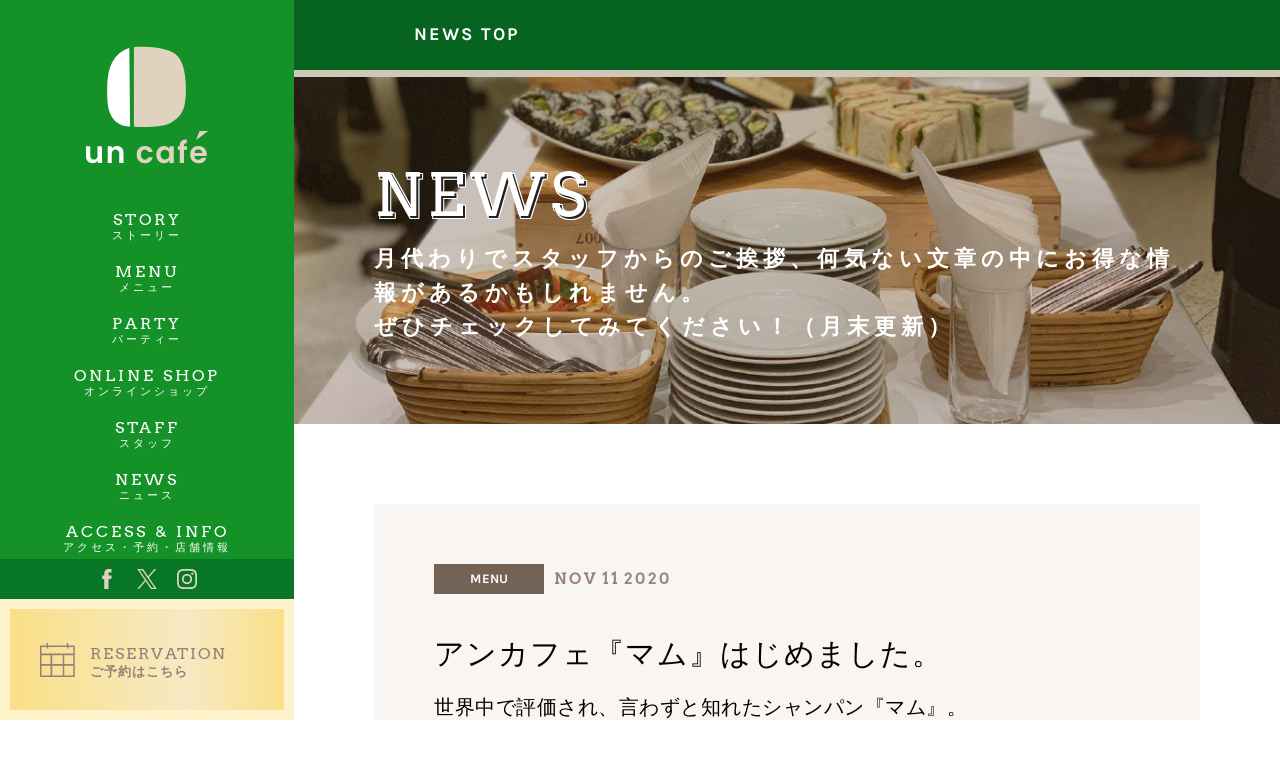

--- FILE ---
content_type: text/html
request_url: https://www.uncafe-tokyo.com/news/2020/1111/
body_size: 10431
content:
<!doctype html>
<html data-n-head-ssr lang="ja" data-n-head="%7B%22lang%22:%7B%22ssr%22:%22ja%22%7D%7D">
  <head>
    <title>||| NEWS | アンカフェ un cafe |||</title><meta data-n-head="ssr" charset="utf-8"><meta data-n-head="ssr" name="viewport" content="width=device-width,initial-scale=1"><meta data-n-head="ssr" data-hid="description" name="description" content="アンカフェはフレンチベースのフュージョン料理で人気のカフェレストランです。"><meta data-n-head="ssr" name="og:title" content="||| アンカフェ un cafe : フレンチベースのフュージョン料理で人気のカフェレストラン |||"><meta data-n-head="ssr" name="og:type" content="webstie"><meta data-n-head="ssr" name="og:url" content="http://www.uncafe-tokyo.com/"><meta data-n-head="ssr" name="og:image" content="http://www.uncafe-tokyo.com/img/common/ogp.png"><meta data-n-head="ssr" name="og:site_name" content="||| アンカフェ un cafe : フレンチベースのフュージョン料理で人気のカフェレストラン |||"><meta data-n-head="ssr" name="og:description" content="アンカフェはフレンチベースのフュージョン料理で人気のカフェレストランです。"><meta data-n-head="ssr" name="fb:app_id" content="209737426810412"><meta data-n-head="ssr" name="twitter:card" content="summary_large_image"><meta data-n-head="ssr" name="twitter:url" content="http://www.uncafe-tokyo.com/"><meta data-n-head="ssr" name="twitter:title" content="||| アンカフェ un cafe : フレンチベースのフュージョン料理で人気のカフェレストラン |||"><meta data-n-head="ssr" name="twitter:description" content="アンカフェはフレンチベースのフュージョン料理で人気のカフェレストランです。"><meta data-n-head="ssr" name="twitter:image" content="http://www.uncafe-tokyo.com/img/common/ogp.png"><link data-n-head="ssr" rel="icon" type="image/x-icon" href="/favicon.ico"><link rel="preload" href="/_nuxt/ffff7ba2e4cecbcc26ec.js" as="script"><link rel="preload" href="/_nuxt/9b225e0ca1cbfe016593.js" as="script"><link rel="preload" href="/_nuxt/f45386f6e1de71319154.js" as="script"><link rel="preload" href="/_nuxt/cbe8b191e2468951daa4.js" as="script"><link rel="preload" href="/_nuxt/5e72c74052bed6717b80.js" as="script"><style data-vue-ssr-id="b489ecc8:0 2d39e9cc:0 bf872eee:0 e0ec1124:0 4093aed5:0 24bc7b47:0">@font-face{font-family:Karla;font-style:normal;font-weight:700;src:local("Karla Bold"),local("Karla-Bold"),url(/_nuxt/fonts/b8ecef1.woff2) format("woff2"),url(/_nuxt/fonts/f4f638d.woff) format("woff")}@font-face{font-family:Arvo;font-style:normal;font-weight:400;src:local("Arvo"),url(/_nuxt/fonts/2bb7eee.woff2) format("woff2"),url(/_nuxt/fonts/e4cff64.woff) format("woff")}@font-face{font-family:Allura;font-style:normal;font-weight:400;src:local("Allura Regular"),local("Allura-Regular"),url(/_nuxt/fonts/d60e0b0.woff2) format("woff2"),url(/_nuxt/fonts/d6bfddf.woff) format("woff")}@font-face{font-family:Poppins;font-style:normal;font-weight:400;src:local("Poppins Regular"),local("Poppins-Regular"),url(/_nuxt/fonts/1a28052.woff2) format("woff2"),url(/_nuxt/fonts/46a7d48.woff) format("woff")}@font-face{font-family:Poppins;font-style:normal;font-weight:500;src:local("Poppins Medium"),local("Poppins-Medium"),url(/_nuxt/fonts/61e2d96.woff2) format("woff2"),url(/_nuxt/fonts/1372de0.woff) format("woff")}html{font-size:.0781vw}@media only screen and (max-width:1024px){html{font-size:.0976vw}}@media only screen and (max-width:1000px){html{font-size:.1116vw}}@media only screen and (max-width:480px){html{font-size:.2083vw}}body,dl,h1,h2,h3,h4,h5,h6,p,ul{margin:0;padding:0}body{font-family:Yu Gothic Medium,游ゴシック Medium,YuGothic,游ゴシック体,ヒラギノ角ゴ Pro W3,メイリオ,sans-serif;position:relative;font-size:16rem;-webkit-text-size-adjust:100%}@-webkit-keyframes fadein{0%{opacity:0}to{opacity:1}}@keyframes fadein{0%{opacity:0}to{opacity:1}}p{font-size:16rem;line-height:1.77}ul{list-style-type:none}dd,img{margin:0;padding:0}img{vertical-align:bottom;border:0}a{text-decoration:none;color:#96817a}button{-webkit-appearance:none;-moz-appearance:none;appearance:none;background:0 0;border:none;margin:0;padding:0;outline:0}.no-link{opacity:.4!important;cursor:default}.pc{display:block}.sp{display:none}.mb20{margin-bottom:20rem}#__layout>div{display:flex}.content{box-sizing:border-box;font-size:18rem;margin-left:23%;width:77%;position:relative;overflow:hidden}.sp-nav-modal{display:none}@media only screen and (max-width:1000px){.content{width:100%;margin-left:0}#__layout>div{display:flex;flex-direction:column}.pc{display:block}.sp{display:none}}@media only screen and (max-width:480px) and (orientation:portrait){.pc{display:none}.sp{display:block}}@font-face{font-family:Karla;font-style:normal;font-weight:700;src:local("Karla Bold"),local("Karla-Bold"),url(/_nuxt/fonts/b8ecef1.woff2) format("woff2"),url(/_nuxt/fonts/f4f638d.woff) format("woff")}@font-face{font-family:Arvo;font-style:normal;font-weight:400;src:local("Arvo"),url(/_nuxt/fonts/2bb7eee.woff2) format("woff2"),url(/_nuxt/fonts/e4cff64.woff) format("woff")}@font-face{font-family:Allura;font-style:normal;font-weight:400;src:local("Allura Regular"),local("Allura-Regular"),url(/_nuxt/fonts/d60e0b0.woff2) format("woff2"),url(/_nuxt/fonts/d6bfddf.woff) format("woff")}@font-face{font-family:Poppins;font-style:normal;font-weight:400;src:local("Poppins Regular"),local("Poppins-Regular"),url(/_nuxt/fonts/1a28052.woff2) format("woff2"),url(/_nuxt/fonts/46a7d48.woff) format("woff")}@font-face{font-family:Poppins;font-style:normal;font-weight:500;src:local("Poppins Medium"),local("Poppins-Medium"),url(/_nuxt/fonts/61e2d96.woff2) format("woff2"),url(/_nuxt/fonts/1372de0.woff) format("woff")}html[data-v-8962fabc]{font-size:.0781vw}@media only screen and (max-width:1024px){html[data-v-8962fabc]{font-size:.0976vw}}@media only screen and (max-width:1000px){html[data-v-8962fabc]{font-size:.1116vw}}@media only screen and (max-width:480px){html[data-v-8962fabc]{font-size:.2083vw}}.loading[data-v-8962fabc]{background-color:#fff;position:fixed;z-index:110;display:flex;align-items:center;justify-content:center;width:100%;height:100vh}.loading.is-finish[data-v-8962fabc]{transition:opacity 1s,z-index 0s cubic-bezier(.15,0,0,1) 1.01s;opacity:0;z-index:-1}@font-face{font-family:Karla;font-style:normal;font-weight:700;src:local("Karla Bold"),local("Karla-Bold"),url(/_nuxt/fonts/b8ecef1.woff2) format("woff2"),url(/_nuxt/fonts/f4f638d.woff) format("woff")}@font-face{font-family:Arvo;font-style:normal;font-weight:400;src:local("Arvo"),url(/_nuxt/fonts/2bb7eee.woff2) format("woff2"),url(/_nuxt/fonts/e4cff64.woff) format("woff")}@font-face{font-family:Allura;font-style:normal;font-weight:400;src:local("Allura Regular"),local("Allura-Regular"),url(/_nuxt/fonts/d60e0b0.woff2) format("woff2"),url(/_nuxt/fonts/d6bfddf.woff) format("woff")}@font-face{font-family:Poppins;font-style:normal;font-weight:400;src:local("Poppins Regular"),local("Poppins-Regular"),url(/_nuxt/fonts/1a28052.woff2) format("woff2"),url(/_nuxt/fonts/46a7d48.woff) format("woff")}@font-face{font-family:Poppins;font-style:normal;font-weight:500;src:local("Poppins Medium"),local("Poppins-Medium"),url(/_nuxt/fonts/61e2d96.woff2) format("woff2"),url(/_nuxt/fonts/1372de0.woff) format("woff")}html[data-v-22c41ee6]{font-size:.0781vw}@media only screen and (max-width:1024px){html[data-v-22c41ee6]{font-size:.0976vw}}@media only screen and (max-width:1000px){html[data-v-22c41ee6]{font-size:.1116vw}}@media only screen and (max-width:480px){html[data-v-22c41ee6]{font-size:.2083vw}}nav[data-v-22c41ee6]{background-color:#149227;box-sizing:border-box;display:flex;justify-content:space-between;flex-direction:column;height:100vh;width:23%;position:fixed;z-index:100;overflow-y:auto;overflow-x:hidden}.nav-top[data-v-22c41ee6]{width:100%}.logo[data-v-22c41ee6]{display:flex;justify-content:center;box-sizing:border-box;width:50%;margin:40rem auto 0}.logo-img[data-v-22c41ee6]{height:130rem;width:122rem}.g-nav[data-v-22c41ee6]{display:flex;justify-content:center;flex-direction:column;margin-top:40rem;margin-bottom:200rem;max-height:calc(100% - 140rem)}.g-nav-li[data-v-22c41ee6]{box-sizing:border-box;font:400 16rem Arvo,san-serif;letter-spacing:3rem;line-height:1.2;width:100%;text-align:center;overflow:hidden}.g-nav-li[data-v-22c41ee6]:not(:last-child){margin-bottom:20rem}.g-nav-a[data-v-22c41ee6]{color:#fff}.g-nav-ja[data-v-22c41ee6]{display:block;font-family:Yu Gothic Medium,游ゴシック Medium,YuGothic,游ゴシック体,ヒラギノ角ゴ Pro W3,メイリオ,sans-serif;font-size:11rem}.nav-bottom[data-v-22c41ee6]{width:23%;bottom:0;position:fixed;transform:translateZ(0);-webkit-backface-visibility:hidden;backface-visibility:hidden;overflow:hidden}.sns[data-v-22c41ee6]{background-color:#077726;box-sizing:border-box;display:flex;justify-content:center;margin:0 auto;padding:10rem 0;width:100%}.sns-link[data-v-22c41ee6]{display:flex;align-items:center}.sns-icon[data-v-22c41ee6]{height:20rem;width:20rem;margin:auto 10rem}.reserve-link[data-v-22c41ee6]{background-color:#f5f0eb;border:10px solid #fff3cc;box-sizing:border-box;color:#96817a;cursor:pointer;display:flex;flex-direction:column;justify-content:center;padding-top:30rem;padding-bottom:30rem;padding-left:80rem;position:relative;text-align:left;transition:background-color .3s cubic-bezier(.9,1,.5,.8);z-index:2}.reserve-link[data-v-22c41ee6]:after,.reserve-link[data-v-22c41ee6]:before{content:"";display:block;margin:0;padding:0;height:100%;width:100%;top:0;left:0;position:absolute;z-index:1}.reserve-link[data-v-22c41ee6]:before{background:linear-gradient(90deg,rgba(255,207,38,.5) 0,rgba(255,207,38,.5) 1%,rgba(255,207,38,.2) 65%,rgba(255,207,38,.21) 66%,rgba(255,207,38,.5))}.reserve-link[data-v-22c41ee6]:after{background:url([data-uri]) 30px/35rem 34rem no-repeat;z-index:2}.reserve-link-en[data-v-22c41ee6]{font:400 16rem Arvo,san-serif;line-height:1.2;letter-spacing:2rem;margin-top:5rem}.reserve-link-en[data-v-22c41ee6],.reserve-link-ja[data-v-22c41ee6]{display:block;position:relative;z-index:2}.reserve-link-ja[data-v-22c41ee6]{font-size:13rem;line-height:18rem;font-weight:600;letter-spacing:1rem}.sp-header[data-v-22c41ee6]{display:none}@media only screen and (max-width:1024px){.reserve-link[data-v-22c41ee6]{padding-left:60rem}.reserve-link[data-v-22c41ee6]:after{background:url([data-uri]) 15px/35rem 34rem no-repeat}}@media only screen and (max-width:1000px){nav[data-v-22c41ee6]{-webkit-tap-highlight-color:transparent;overflow:visible}.sp-header[data-v-22c41ee6]{background-color:#149227;box-sizing:border-box;display:flex;align-items:center;padding:30rem 20rem;height:120rem;width:100%;top:0;position:fixed;z-index:101}.sp-logo[data-v-22c41ee6]{width:90rem}.sp-logo-img[data-v-22c41ee6]{height:83rem;width:88rem}.sp-nav[data-v-22c41ee6]{display:flex;justify-content:center;flex-direction:column}.sp-nav-li[data-v-22c41ee6]{box-sizing:border-box;color:#fff;font:400 30rem Arvo,san-serif;letter-spacing:3rem;line-height:1;width:100%;text-align:center;overflow:hidden}.sp-nav-li[data-v-22c41ee6]:not(:last-child){margin-bottom:30rem}.sp-nav-a[data-v-22c41ee6]{color:#fff}.sp-nav-ja[data-v-22c41ee6]{display:block;font-size:18rem;line-height:1.2}.sp-sns[data-v-22c41ee6]{box-sizing:border-box;display:flex;align-items:center;margin:0 auto}.sp-sns-icon[data-v-22c41ee6]{height:25rem;width:auto}.sp-sns-li[data-v-22c41ee6]:not(:last-child){margin-right:30rem}.nav-trigger-close[data-v-22c41ee6],.nav-trigger[data-v-22c41ee6],.trigger-close-line[data-v-22c41ee6],.trigger-line[data-v-22c41ee6]{display:inline-block;transition:all .4s;box-sizing:border-box}.nav-trigger-close[data-v-22c41ee6],.nav-trigger[data-v-22c41ee6]{position:relative;width:45rem;height:30px;margin-bottom:15rem}.trigger-line[data-v-22c41ee6]{background-color:#fff;height:2px;width:100%;left:0;position:absolute}.trigger-line[data-v-22c41ee6]:first-of-type{top:0}.trigger-line[data-v-22c41ee6]:nth-of-type(2){top:14px}.trigger-line[data-v-22c41ee6]:nth-of-type(3){bottom:0}.trigger-close-text[data-v-22c41ee6],.trigger-text[data-v-22c41ee6]{color:#fff;font:400 14rem Karla,san-serif;letter-spacing:2rem;line-height:1;left:0;position:absolute;text-align:center}.trigger-text[data-v-22c41ee6]{bottom:-30rem}.trigger-close-line[data-v-22c41ee6]{background-color:#fff;height:2px;width:100%;left:0;position:absolute}.trigger-close-line[data-v-22c41ee6]:first-of-type{top:0;transform:translateY(7px) rotate(-45deg)}.trigger-close-line[data-v-22c41ee6]:nth-of-type(2){top:14px;transform:translateY(-7px) rotate(45deg)}.trigger-close-text[data-v-22c41ee6]{bottom:-15rem}.sp-nav-modal[data-v-22c41ee6]{background-color:#149227;flex-direction:column;justify-content:center;left:0;position:fixed;z-index:100}.sp-modal-top[data-v-22c41ee6],.sp-nav-modal[data-v-22c41ee6]{display:flex;height:120rem;width:100%;top:0}.sp-modal-top[data-v-22c41ee6]{box-sizing:border-box;align-items:center;justify-content:flex-end;padding:30rem 20rem;position:absolute}nav[data-v-22c41ee6]{display:flex;height:120rem;width:100%;position:fixed;z-index:101}.logo[data-v-22c41ee6],.nav-bottom[data-v-22c41ee6],.nav-top[data-v-22c41ee6]{display:none}.sp-nav[data-v-22c41ee6]{visibility:hidden}}@media only screen and (max-width:896px) and (orientation:landscape){.sp-header[data-v-22c41ee6],nav[data-v-22c41ee6]{height:100rem}.sp-header[data-v-22c41ee6]{padding:20rem;width:100%}.sp-logo[data-v-22c41ee6]{width:80rem}.sp-logo-img[data-v-22c41ee6]{height:73rem;width:77rem}.nav-trigger-close[data-v-22c41ee6],.nav-trigger[data-v-22c41ee6]{width:45rem;height:26px;margin-bottom:15rem}.trigger-line[data-v-22c41ee6]:nth-of-type(2){top:12px}.trigger-text[data-v-22c41ee6]{font:400 14rem Karla,san-serif;bottom:-25rem;letter-spacing:2rem}.sp-nav[data-v-22c41ee6]{flex-direction:row;flex-wrap:wrap;justify-content:flex-start}.sp-nav-li[data-v-22c41ee6]{font:400 22rem Arvo,san-serif;line-height:1;width:50%}.sp-nav-ja[data-v-22c41ee6]{font-size:16rem}.sp-sns[data-v-22c41ee6]{height:80rem}.sp-modal-top[data-v-22c41ee6],.sp-nav-modal[data-v-22c41ee6]{height:100rem}}@media only screen and (max-width:480px) and (orientation:portrait){.sp-header[data-v-22c41ee6],nav[data-v-22c41ee6]{height:100rem}.sp-header[data-v-22c41ee6]{padding:30rem 20rem;width:100%}.sp-logo[data-v-22c41ee6]{width:80rem}.sp-logo-img[data-v-22c41ee6]{height:73rem;width:77rem}.nav-trigger-close[data-v-22c41ee6],.nav-trigger[data-v-22c41ee6]{width:40rem;height:24px;margin-bottom:15rem}.trigger-line[data-v-22c41ee6]:nth-of-type(2){top:11px}.trigger-text[data-v-22c41ee6]{font:400 14rem Karla,san-serif;letter-spacing:0;line-height:1;bottom:-25rem}.sp-nav-li[data-v-22c41ee6]{font:400 20rem Arvo,san-serif;line-height:1}.sp-nav-ja[data-v-22c41ee6]{font-size:15rem}.sp-sns[data-v-22c41ee6]{height:80rem}.sp-modal-top[data-v-22c41ee6],.sp-nav-modal[data-v-22c41ee6]{height:100rem}}.img-full[data-v-6bf650fe],.js-slidein[data-v-6bf650fe],.lead-text[data-v-6bf650fe],.lead-title-en[data-v-6bf650fe],.lead-title-ja[data-v-6bf650fe],.menu-board[data-v-6bf650fe],.note-top[data-v-6bf650fe],.reserve-link[data-v-6bf650fe],.table-01[data-v-6bf650fe]{visibility:hidden}.js-slidein[data-v-6bf650fe]{transform:translateY(20px)}.js-fadein[data-v-6bf650fe]{visibility:hidden}.img-full[data-v-6bf650fe]{margin-top:80rem}.hero[data-v-6bf650fe]{box-sizing:border-box;display:flex;flex-direction:column;justify-content:flex-start;height:auto;width:100%;padding-top:calc(70rem + 7px);position:relative;overflow:hidden}.hero[data-v-6bf650fe]:before{content:"";position:absolute;top:0;left:0;height:100%;width:100%;background-color:rgba(76,46,24,.3);z-index:2}.hero-summary[data-v-6bf650fe]{padding:80rem}.hero-title[data-v-6bf650fe]{color:#fff;display:block;position:relative;z-index:2}.hero-title[data-v-6bf650fe],.hero-title[data-v-6bf650fe]:before{font:400 60rem Arvo,sans-serif;letter-spacing:5rem}.hero-title[data-v-6bf650fe]:before{color:#212121;margin:2rem 0 0 2rem;top:0;left:0;position:absolute;width:100%;text-shadow:1px 1px 0 #fff,-1px 1px 0 #fff,1px -1px 0 #fff,-1px -1px 0 #fff;z-index:-1}.hero-text[data-v-6bf650fe]{color:#fff;font-size:22rem;font-weight:700;letter-spacing:5rem;line-height:35rem;position:relative;margin:10rem auto 0;z-index:2}.hero-text[data-v-6bf650fe],.hero-title[data-v-6bf650fe],.hero[data-v-6bf650fe]{visibility:hidden}section[data-v-6bf650fe]:not(:last-child){padding:80rem 80rem 0}section[data-v-6bf650fe]:last-child{padding:80rem}.lead-title[data-v-6bf650fe]:not(:first-child){margin-top:100rem}.lead-title-en[data-v-6bf650fe]{display:block;position:relative;z-index:2}.lead-title-en[data-v-6bf650fe],.lead-title-en[data-v-6bf650fe]:before{font:400 45rem Arvo,sans-serif;letter-spacing:5rem}.lead-title-en[data-v-6bf650fe]:before{box-sizing:border-box;color:#fff;margin:2rem 0 0 2rem;top:0;left:50%;position:absolute;width:100%;text-shadow:1px 1px 0 #212121,-1px 1px 0 #212121,1px -1px 0 #212121,-1px -1px 0 #212121;z-index:-1;transform:translateX(-50%)}.lead-title-ja[data-v-6bf650fe]{display:block;font-family:Yu Gothic Medium,游ゴシック Medium,YuGothic,游ゴシック体,ヒラギノ角ゴ Pro W3,メイリオ,sans-serif;font-size:18rem;letter-spacing:2rem;margin-top:10rem}.lead-text[data-v-6bf650fe]{max-width:76%;font-size:16rem;letter-spacing:1rem;line-height:1.77;margin:40rem auto 0}.align-center[data-v-6bf650fe]{text-align:center}.col-two[data-v-6bf650fe]{display:flex;align-items:center;width:100%}.col-two.m-side .col-two-left[data-v-6bf650fe]{margin-right:25rem}.col-two.m-side .col-two-right[data-v-6bf650fe]{margin-left:25rem}.col-two .lead-text[data-v-6bf650fe],.col-two .lead-title[data-v-6bf650fe]{margin-right:60rem}.col-two-left[data-v-6bf650fe],.col-two-right[data-v-6bf650fe]{width:50%}.col-two-left.col-img[data-v-6bf650fe],.col-two-right.col-img[data-v-6bf650fe]{display:flex;align-self:stretch}.col-two-img[data-v-6bf650fe]{width:100%}.table-01[data-v-6bf650fe]{background-color:#f3eee9;display:flex;flex-wrap:wrap;width:80%;padding:80rem;margin-top:80rem}.table-01-item[data-v-6bf650fe],.table-01-name[data-v-6bf650fe]{border-bottom:2px solid #fff;line-height:28rem}.table-01-item[data-v-6bf650fe]:first-of-type,.table-01-name[data-v-6bf650fe]:first-of-type{border-top:2px solid #fff}.table-01-name[data-v-6bf650fe]{font-size:20rem;font-weight:700;width:30%;padding:20rem 0}.table-01-item[data-v-6bf650fe]{font-size:18rem;width:70%;padding:20rem 0}.table-01-item .list-disc[data-v-6bf650fe]{margin-top:10rem}.table-title[data-v-6bf650fe]{font-weight:700;display:block}.table-title[data-v-6bf650fe]:not(:first-child){margin-top:20rem}.table-note[data-v-6bf650fe]{display:block;font-size:14rem;line-height:24rem}.pictogram[data-v-6bf650fe]{display:flex}.pictogram-list[data-v-6bf650fe]{font-size:15rem;line-height:20rem;display:flex;align-items:center;flex-direction:column;text-align:center}.pictogram-list[data-v-6bf650fe]:not(:first-child){margin-left:30rem}.pictogram-img[data-v-6bf650fe]{height:60rem;width:60rem;margin-bottom:10px}.list-disc-item[data-v-6bf650fe]{padding-left:20px;position:relative;display:block}.list-disc-item[data-v-6bf650fe]:before{position:absolute;content:"";top:9px;left:5px;width:5px;height:5px;border-radius:50%;background:#212121}.reserve-img[data-v-6bf650fe]{height:auto;width:100%;margin-top:60px;opacity:1;transition:opacity .5s ease-in}.reserve-img[data-v-6bf650fe]:hover{opacity:.9;transition:opacity .5s ease-in}.pc[data-v-6bf650fe]{display:block}.sp[data-v-6bf650fe]{display:none}.menu-board[data-v-6bf650fe],.note-tax[data-v-6bf650fe]{margin-top:80rem}.menu-board[data-v-6bf650fe]{background-color:#f8f5f2;box-sizing:border-box;padding:50rem 80rem}.menu-board-title-en[data-v-6bf650fe]{font:400 50rem Allura,cursive;line-height:1}.menu-board-title-ja[data-v-6bf650fe]{display:block;font-family:Yu Gothic Medium,游ゴシック Medium,YuGothic,游ゴシック体,ヒラギノ角ゴ Pro W3,メイリオ,sans-serif;font-size:16rem;margin-top:5rem}.menu-board-title-ja.font-l[data-v-6bf650fe]{font-size:25rem;font-weight:400;letter-spacing:1rem}.menu-board-text[data-v-6bf650fe]{font-size:16rem;letter-spacing:.5rem;line-height:31rem;margin-top:30rem}.img-full[data-v-6bf650fe]{width:100%;height:auto;margin-top:50rem;position:relative;overflow:hidden}.img-full img[data-v-6bf650fe]{width:100%;height:auto;top:50%;left:50%;position:absolute;-o-object-fit:cover;object-fit:cover;transform:translate(-50%,-50%)}.photo-frame-brown[data-v-6bf650fe],.photo-frame-white[data-v-6bf650fe]{border:2px solid #c7bfb2;position:relative}.photo-frame-brown[data-v-6bf650fe]:after,.photo-frame-white[data-v-6bf650fe]:after{width:calc(100% - 8px);height:calc(100% - 8px);top:50%;left:50%;position:absolute;z-index:2;content:"";transform:translate(-50%,-50%)}.photo-frame-white[data-v-6bf650fe]:after{border:1px solid #fff}.photo-frame-brown[data-v-6bf650fe]:after{border:1px solid #c7bfb2}.photo-frame-img[data-v-6bf650fe]{width:100%}.menu-board-list[data-v-6bf650fe]{background-color:#fff;box-sizing:border-box;margin-top:50rem;padding:35rem 25rem 30rem;position:relative;width:100%}.menu-board-list[data-v-6bf650fe]:after,.menu-board-list[data-v-6bf650fe]:before{display:block;margin:0;padding:0;position:absolute;left:0}.menu-board-list[data-v-6bf650fe]:before{color:#96817a;font:400 30rem Allura,cursive;line-height:1}.menu-board-list.details .menu-board-list-item[data-v-6bf650fe]{text-align:center}.menu-board-list.details[data-v-6bf650fe]:before{content:"Details"}.menu-board-list[data-v-6bf650fe]:after{background-color:#cfc7b7;content:"";height:2px;top:0;width:100%}.menu-board-list.details[data-v-6bf650fe]:after{width:calc(100% - 90rem);margin-left:90rem}.menu-board-list-item[data-v-6bf650fe]{width:100%;font-size:13rem;letter-spacing:.1rem;line-height:23rem;position:relative}.menu-board-list-item[data-v-6bf650fe]:not(:first-child){margin-top:15rem}.menu-board-list-item.headline[data-v-6bf650fe]{font-size:14rem;font-weight:700}.note-text[data-v-6bf650fe]{margin:20rem 0 0;font-size:13rem;letter-spacing:.1rem;line-height:23rem}@media only screen and (max-width:1024px){.hero[data-v-6bf650fe]{padding-top:calc(60rem + 7px)}.hero-summary[data-v-6bf650fe]{padding:60rem}.hero-title[data-v-6bf650fe],.hero-title[data-v-6bf650fe]:before{font:400 50rem Arvo,sans-serif}section[data-v-6bf650fe]:not(:last-child){padding:80rem 60rem 0}section[data-v-6bf650fe]:last-child{padding:80rem 60rem}.menu-board[data-v-6bf650fe],.note-tax[data-v-6bf650fe]{margin-top:60rem}}@media only screen and (max-width:1000px){.hero[data-v-6bf650fe]{padding-top:calc(180rem + 7px)}.hero-summary[data-v-6bf650fe]{padding:60rem}.hero-text[data-v-6bf650fe]{margin:10rem auto 0}.section[data-v-6bf650fe]{padding:0 50rem}.lead-text[data-v-6bf650fe]{max-width:90%}.col-two.m-side .col-two-left[data-v-6bf650fe]{margin-right:15rem}.col-two.m-side .col-two-right[data-v-6bf650fe]{margin-left:15rem}.col-two-img[data-v-6bf650fe]{margin-top:50rem}}@media only screen and (max-width:896px) and (orientation:landscape){.hero[data-v-6bf650fe]{padding-top:170rem}.hero-summary[data-v-6bf650fe]{padding:60rem}}@media only screen and (max-width:480px) and (orientation:portrait){.img-full[data-v-6bf650fe]{width:100%;margin-top:50rem}.hero[data-v-6bf650fe]{padding-top:calc(200rem + 7px)}.hero-summary[data-v-6bf650fe]{padding:30rem}.hero-title[data-v-6bf650fe],.hero-title[data-v-6bf650fe]:before{font:400 50rem Arvo,sans-serif}.hero-text[data-v-6bf650fe]{font-size:20rem;line-height:32rem}section[data-v-6bf650fe]:not(:last-child){padding:50rem 30rem 0}section[data-v-6bf650fe]:last-child{padding:50rem 30rem}.lead-title[data-v-6bf650fe]:not(:first-child){margin-top:50rem}.lead-title-en[data-v-6bf650fe],.lead-title-en[data-v-6bf650fe]:before{font:400 40rem Arvo,sans-serif;letter-spacing:3rem}.lead-title-ja[data-v-6bf650fe]{letter-spacing:2rem;margin-top:10rem}.lead-text[data-v-6bf650fe]{line-height:28rem;margin:30rem auto 0;padding:0 30rem;width:calc(100% - 60rem);text-align:left}.col-two[data-v-6bf650fe]{flex-direction:column}.col-two.m-side .col-two-left[data-v-6bf650fe]{margin-right:0}.col-two.m-side .col-two-right[data-v-6bf650fe]{margin-left:0}.col-two .lead-text[data-v-6bf650fe],.col-two .lead-title[data-v-6bf650fe]{margin-right:0}.col-two.m-top[data-v-6bf650fe]{margin-top:50rem}.col-two-left[data-v-6bf650fe],.col-two-right[data-v-6bf650fe]{width:100%}.note-tax[data-v-6bf650fe]{margin-top:50rem}.menu-board[data-v-6bf650fe]{margin-top:40rem;padding:40rem 30rem}.table-01[data-v-6bf650fe]{box-sizing:border-box;flex-direction:column;padding:40rem;margin-top:30rem}.table-01-item[data-v-6bf650fe],.table-01-name[data-v-6bf650fe],.table-01[data-v-6bf650fe]{width:100%}.table-01-name[data-v-6bf650fe]{border-bottom:none;padding:20rem 0 0}.table-01-item[data-v-6bf650fe]{padding:10rem 0 20rem}.table-01-item[data-v-6bf650fe],.table-01-item[data-v-6bf650fe]:first-of-type{border-top:none}.pictogram[data-v-6bf650fe]{flex-wrap:wrap;margin-top:10rem}.pictogram-list[data-v-6bf650fe]{box-sizing:border-box;flex-direction:row;align-items:center;justify-content:flex-start;width:50%;text-align:left}.pictogram-list[data-v-6bf650fe]:not(:first-child){margin-left:0}.pictogram-img[data-v-6bf650fe]{margin-right:5rem}.reserve-img[data-v-6bf650fe]{margin-top:30px}.pc[data-v-6bf650fe]{display:none}.sp[data-v-6bf650fe]{display:block}}@font-face{font-family:Karla;font-style:normal;font-weight:700;src:local("Karla Bold"),local("Karla-Bold"),url(/_nuxt/fonts/b8ecef1.woff2) format("woff2"),url(/_nuxt/fonts/f4f638d.woff) format("woff")}@font-face{font-family:Arvo;font-style:normal;font-weight:400;src:local("Arvo"),url(/_nuxt/fonts/2bb7eee.woff2) format("woff2"),url(/_nuxt/fonts/e4cff64.woff) format("woff")}@font-face{font-family:Allura;font-style:normal;font-weight:400;src:local("Allura Regular"),local("Allura-Regular"),url(/_nuxt/fonts/d60e0b0.woff2) format("woff2"),url(/_nuxt/fonts/d6bfddf.woff) format("woff")}@font-face{font-family:Poppins;font-style:normal;font-weight:400;src:local("Poppins Regular"),local("Poppins-Regular"),url(/_nuxt/fonts/1a28052.woff2) format("woff2"),url(/_nuxt/fonts/46a7d48.woff) format("woff")}@font-face{font-family:Poppins;font-style:normal;font-weight:500;src:local("Poppins Medium"),local("Poppins-Medium"),url(/_nuxt/fonts/61e2d96.woff2) format("woff2"),url(/_nuxt/fonts/1372de0.woff) format("woff")}html[data-v-6bf650fe]{font-size:.0781vw}@media only screen and (max-width:1024px){html[data-v-6bf650fe]{font-size:.0976vw}}@media only screen and (max-width:1000px){html[data-v-6bf650fe]{font-size:.1116vw}}@media only screen and (max-width:480px){html[data-v-6bf650fe]{font-size:.2083vw}}.paragraph[data-v-6bf650fe]{font-size:14rem;line-height:26rem;margin-top:30rem}.note[data-v-6bf650fe],.paragraph[data-v-6bf650fe]{letter-spacing:1rem}.note[data-v-6bf650fe]{font-size:12rem;line-height:20rem;margin-top:10rem}.news-sec[data-v-6bf650fe]{height:auto}.news[data-v-6bf650fe]{display:flex;flex-wrap:wrap}.tab-content[data-v-6bf650fe]{position:relative}.tab-content .news[data-v-6bf650fe]{width:100%;top:0;left:0;position:absolute;opacity:0;visibility:hidden;transform:translateY(10px)}.tab-content .news.js-show[data-v-6bf650fe],.tab-content .news[data-v-6bf650fe]{transition:opacity 2s cubic-bezier(.15,0,0,1),transform 2s cubic-bezier(.15,0,0,1)}.tab-content .news.js-show[data-v-6bf650fe]{position:relative;opacity:1;visibility:visible;transform:translateY(0)}.news-block[data-v-6bf650fe]{width:calc((100% - 80px)/ 3);display:block;position:relative;overflow:hidden;visibility:hidden;background-color:#f8f5f2}.news-block[data-v-6bf650fe]:not(:nth-child(3n+1)){margin-left:40px}.news-block[data-v-6bf650fe]:nth-child(n+4){margin-top:40px}.news-block[data-v-6bf650fe]:after{bottom:20px;right:30px;position:absolute;z-index:2;content:""}.news-block:hover .news-block-img[data-v-6bf650fe]:after{opacity:.6;transition:opacity 2s cubic-bezier(.075,.82,.165,1)}.news-block:hover .news-block-h[data-v-6bf650fe],.news-block:hover .read-more[data-v-6bf650fe]{color:#96817a;transition:color 2s cubic-bezier(.075,.82,.165,1)}.news-block:hover .read-more[data-v-6bf650fe]:before{background-color:#96817a;transition:background-color 2s cubic-bezier(.075,.82,.165,1)}.news-block .news-block-img[data-v-6bf650fe]:after{width:100%;height:100%;top:0;left:0;position:absolute;opacity:.3;transition:opacity 2s cubic-bezier(.075,.82,.165,1);will-change:opacity;background-color:#736357;content:"";z-index:1}.news-block-img[data-v-6bf650fe]{display:flex;align-items:center;justify-content:center;position:relative;overflow:hidden}.news-img[data-v-6bf650fe]{width:100%;height:12.5vw;-o-object-fit:cover;object-fit:cover}.news-detail-text .news-img[data-v-6bf650fe]{height:auto}.news-block-img .news-date[data-v-6bf650fe]{position:absolute;color:#fff;z-index:2}.news-block-img .news-date-d[data-v-6bf650fe],.news-block-img .news-date-m[data-v-6bf650fe],.news-block-img .news-date-y[data-v-6bf650fe]{display:block;text-align:center;font-family:Arvo,sans-serif;font-weight:700;letter-spacing:3rem}.news-block-img .news-date-m[data-v-6bf650fe]{font-size:16rem}.news-block-img .news-date-d[data-v-6bf650fe]{font-size:28rem}.news-block-img .news-date-y[data-v-6bf650fe]{margin-top:2px;padding:2px 0;font-size:11rem;border-top:1px solid #fff;border-bottom:1px solid #fff}.news-block-text[data-v-6bf650fe]{padding:20px;position:relative;z-index:2}.news-block-text[data-v-6bf650fe]:after{width:100px;height:28px;top:-14px;left:0;position:absolute;text-align:center;color:#fff;font:400 12rem Karla,san-serif;letter-spacing:.2rem;line-height:28px}.news-block-text.menu[data-v-6bf650fe]:after{background-color:#736357;content:"MENU"}.news-block-text.event[data-v-6bf650fe]:after{background-color:#988575;content:"EVENT"}.news-block-text.others[data-v-6bf650fe]:after{background-color:#c6b198;content:"OTHERS"}.news-block-h[data-v-6bf650fe]{color:#212121;font-size:14rem;font-weight:400;transition:color 2s cubic-bezier(.075,.82,.165,1)}.news-block-h[data-v-6bf650fe]:not(:first-child){margin-top:20px}.news-block-link[data-v-6bf650fe]{display:flex;justify-content:flex-end;margin-top:20px}.read-more[data-v-6bf650fe]{position:relative;font:400 12rem Arvo,sans-serif;padding-left:40px;transition:color 2s cubic-bezier(.075,.82,.165,1);color:#212121}.read-more[data-v-6bf650fe]:before{width:30px;height:2px;top:50%;left:0;position:absolute;transform:translateY(-50%);transition:background-color 2s cubic-bezier(.075,.82,.165,1);background-color:#212121;content:""}.news-detail[data-v-6bf650fe]{box-sizing:border-box;width:100%;padding:60rem;visibility:hidden;background-color:#f8f5f2}.news-detail-info[data-v-6bf650fe]{padding-left:120px}.news-detail-info .news-date[data-v-6bf650fe]{display:flex;align-items:center;line-height:30px}.news-detail-info .news-date-d[data-v-6bf650fe],.news-detail-info .news-date-m[data-v-6bf650fe],.news-detail-info .news-date-y[data-v-6bf650fe]{color:#96817a;font-size:15rem;font-family:Arvo,sans-serif;font-weight:700;letter-spacing:3rem}.news-detail-info .news-date-m[data-v-6bf650fe]{margin-right:4rem;position:relative}.news-detail-info .news-date-d[data-v-6bf650fe]{margin-right:4rem}.news-detail-info[data-v-6bf650fe]{position:relative}.news-detail-info[data-v-6bf650fe]:after{width:110px;height:30px;top:0;left:0;position:absolute;text-align:center;color:#fff;font:400 13rem Karla,san-serif;letter-spacing:.2rem;line-height:30px}.news-detail-info.menu[data-v-6bf650fe]:after{background-color:#736357;content:"MENU"}.news-detail-info.event[data-v-6bf650fe]:after{background-color:#988575;content:"EVENT"}.news-detail-info.others[data-v-6bf650fe]:after{background-color:#c6b198;content:"OTHERS"}.news-detail-text[data-v-6bf650fe]{margin-top:40rem}.news-detail-text .news-detail-h-01[data-v-6bf650fe],.news-detail-text .news-detail-h-02[data-v-6bf650fe],.news-detail-text .news-detail-h-03[data-v-6bf650fe]{font-weight:700;transition:color 2s cubic-bezier(.075,.82,.165,1)}.news-detail-text .news-detail-h-01[data-v-6bf650fe]{font-size:30rem;font-weight:400;letter-spacing:1rem;line-height:40rem}.news-detail-text .news-detail-h-01[data-v-6bf650fe]:not(:first-child){margin-top:40px}.news-detail-text .news-detail-h-02[data-v-6bf650fe]{font-size:20rem;font-weight:400;letter-spacing:.5rem;line-height:30rem}.news-detail-text .news-detail-h-02[data-v-6bf650fe]:not(:first-child){margin-top:20px}.news-detail-text .news-detail-h-03[data-v-6bf650fe]{font-size:16rem;font-weight:400;letter-spacing:.5rem;line-height:26rem;margin-top:40px}.news-detail-text .news-detail-h-04[data-v-6bf650fe]{font-size:14rem;font-weight:400;letter-spacing:.5rem;line-height:20rem;margin-top:40px}.news-detail-text .news-block-img[data-v-6bf650fe]{margin-top:40rem;height:40vh}.news-detail-text>.news-img[data-v-6bf650fe]{margin-top:30rem}.news-note[data-v-6bf650fe]{background-color:#fff;box-sizing:border-box;margin-top:40rem;padding:35rem 20rem;position:relative;width:100%}.news-note[data-v-6bf650fe]:after,.news-note[data-v-6bf650fe]:before{display:block;margin:0;padding:0;position:absolute;left:0}.news-note[data-v-6bf650fe]:before{content:"Note";color:#96817a;font:400 30rem Allura,cursive;line-height:1;height:30rem;min-width:80rem;top:-12rem}.news-note.details .news-note-item[data-v-6bf650fe]{text-align:center}.news-note.details[data-v-6bf650fe]:before{content:"Details"}.news-note[data-v-6bf650fe]:after{background-color:#cfc7b7;content:"";height:2px;margin-left:60rem;top:0;width:calc(100% - 60rem)}.news-note.details[data-v-6bf650fe]:after{margin-left:90rem;width:calc(100% - 90rem)}.news-note-item[data-v-6bf650fe]{width:100%;font-size:13rem;margin-left:10rem;text-indent:-10rem;padding-left:10rem;position:relative}.news-note-item[data-v-6bf650fe]:not(:first-child){margin-top:15rem}@media only screen and (max-width:1000px){.news-block[data-v-6bf650fe]{width:calc((100% - 40px)/ 2)}.news-block[data-v-6bf650fe]:not(:nth-child(odd)){margin-left:40px}.news-block[data-v-6bf650fe]:not(:nth-child(2n)){margin-left:0}.news-block[data-v-6bf650fe]:nth-child(n+3){margin-top:40px}.news-block-img .news-date-m[data-v-6bf650fe]{font-size:20rem}.news-block-img .news-date-d[data-v-6bf650fe]{font-size:34rem}.news-block-img .news-date-y[data-v-6bf650fe]{font-size:13rem}.news-img[data-v-6bf650fe]{height:22.5vw}.news-detail-text .news-img[data-v-6bf650fe]{height:auto}.news-detail-info[data-v-6bf650fe]{padding-left:80px}.news-detail-info[data-v-6bf650fe]:after{width:70px}.news-block-text[data-v-6bf650fe]{padding:20px;position:relative;z-index:2}.news-block-text[data-v-6bf650fe]:after{width:70px;height:28px;top:-14px;left:0;position:absolute;text-align:center;color:#fff;font:400 12rem Karla,san-serif;letter-spacing:.2rem;line-height:28px}}@media only screen and (max-width:480px) and (orientation:portrait){.news-sec[data-v-6bf650fe]{flex-direction:column}.news-block[data-v-6bf650fe]{width:100%}.news-block[data-v-6bf650fe]:not(:first-child){margin-top:40px}.news-block[data-v-6bf650fe]:not(:nth-child(odd)){margin-left:0}.news-img[data-v-6bf650fe]{height:45.5vw}.news-detail-text .news-img[data-v-6bf650fe]{height:auto}.news-detail-info[data-v-6bf650fe]{padding-left:80px}.news-detail-info[data-v-6bf650fe]:after{width:70px}.news-detail[data-v-6bf650fe]{padding:40rem}.news-detail .news-block-img[data-v-6bf650fe]{margin-top:30rem;height:30vh}.news-detail-text .news-detail-h-03[data-v-6bf650fe],.news-note[data-v-6bf650fe]{margin-top:30rem}}.hero[data-v-6bf650fe]{background:url(/_nuxt/img/2b3d459.jpg) bottom/cover no-repeat}.hero-title.menu-title-text[data-v-6bf650fe]:before{content:"NEWS"}.news-note.news[data-v-6bf650fe]:before{content:"Drink Line Up"}.news-note.news[data-v-6bf650fe]:after{margin-left:160rem;width:calc(100% - 160rem)}@font-face{font-family:Karla;font-style:normal;font-weight:700;src:local("Karla Bold"),local("Karla-Bold"),url(/_nuxt/fonts/b8ecef1.woff2) format("woff2"),url(/_nuxt/fonts/f4f638d.woff) format("woff")}@font-face{font-family:Arvo;font-style:normal;font-weight:400;src:local("Arvo"),url(/_nuxt/fonts/2bb7eee.woff2) format("woff2"),url(/_nuxt/fonts/e4cff64.woff) format("woff")}@font-face{font-family:Allura;font-style:normal;font-weight:400;src:local("Allura Regular"),local("Allura-Regular"),url(/_nuxt/fonts/d60e0b0.woff2) format("woff2"),url(/_nuxt/fonts/d6bfddf.woff) format("woff")}@font-face{font-family:Poppins;font-style:normal;font-weight:400;src:local("Poppins Regular"),local("Poppins-Regular"),url(/_nuxt/fonts/1a28052.woff2) format("woff2"),url(/_nuxt/fonts/46a7d48.woff) format("woff")}@font-face{font-family:Poppins;font-style:normal;font-weight:500;src:local("Poppins Medium"),local("Poppins-Medium"),url(/_nuxt/fonts/61e2d96.woff2) format("woff2"),url(/_nuxt/fonts/1372de0.woff) format("woff")}html[data-v-dbca258a]{font-size:.0781vw}@media only screen and (max-width:1024px){html[data-v-dbca258a]{font-size:.0976vw}}@media only screen and (max-width:1000px){html[data-v-dbca258a]{font-size:.1116vw}}@media only screen and (max-width:480px){html[data-v-dbca258a]{font-size:.2083vw}}.sub-nav[data-v-dbca258a]{background-color:#066320;box-sizing:border-box;border-bottom:7px solid #cfc7b7;display:flex;align-items:center;flex-wrap:wrap;padding:0 80rem;top:0;position:fixed;width:100%;z-index:3;transform:translateY(-100%)}.sub-nav-li[data-v-dbca258a]{visibility:hidden}.sub-nav-link[data-v-dbca258a]{box-sizing:border-box;color:#fff;display:flex;align-items:center;font:400 18rem Karla,san-serif;letter-spacing:2rem;line-height:1;height:70rem;padding:0 40rem;transition:background-color .3s cubic-bezier(.9,1,.5,.8)}.sub-nav-link[data-v-dbca258a]:hover{background-color:#149227}.no-link .sub-nav-link[data-v-dbca258a]:hover{background-color:#066320}@media only screen and (max-width:1024px){.sub-nav[data-v-dbca258a]{padding:0}.sub-nav-link[data-v-dbca258a]{box-sizing:border-box;color:#fff;display:flex;align-items:center;font:400 18rem Karla,san-serif;line-height:1;letter-spacing:2rem;height:60rem;padding:0 30rem}}@media only screen and (max-width:1000px){.sub-nav[data-v-dbca258a]{padding:0 20rem;margin-top:120rem}.sub-nav-link[data-v-dbca258a]:hover{background-color:#066320}}@media only screen and (max-width:896px) and (orientation:landscape){.sub-nav[data-v-dbca258a]{padding:0 20rem;height:70rem;margin-top:100rem}}@media only screen and (max-width:480px) and (orientation:portrait){.sub-nav[data-v-dbca258a]{background-color:#066320;box-sizing:border-box;margin-top:100rem;padding:10rem 0;height:auto}.sub-nav-li[data-v-dbca258a]{display:inline-block;width:auto;margin-right:0}.sub-nav-li[data-v-dbca258a]:not(:last-child){margin-right:20rem}.sub-nav-link[data-v-dbca258a]{height:40rem}}@font-face{font-family:Karla;font-style:normal;font-weight:700;src:local("Karla Bold"),local("Karla-Bold"),url(/_nuxt/fonts/b8ecef1.woff2) format("woff2"),url(/_nuxt/fonts/f4f638d.woff) format("woff")}@font-face{font-family:Arvo;font-style:normal;font-weight:400;src:local("Arvo"),url(/_nuxt/fonts/2bb7eee.woff2) format("woff2"),url(/_nuxt/fonts/e4cff64.woff) format("woff")}@font-face{font-family:Allura;font-style:normal;font-weight:400;src:local("Allura Regular"),local("Allura-Regular"),url(/_nuxt/fonts/d60e0b0.woff2) format("woff2"),url(/_nuxt/fonts/d6bfddf.woff) format("woff")}@font-face{font-family:Poppins;font-style:normal;font-weight:400;src:local("Poppins Regular"),local("Poppins-Regular"),url(/_nuxt/fonts/1a28052.woff2) format("woff2"),url(/_nuxt/fonts/46a7d48.woff) format("woff")}@font-face{font-family:Poppins;font-style:normal;font-weight:500;src:local("Poppins Medium"),local("Poppins-Medium"),url(/_nuxt/fonts/61e2d96.woff2) format("woff2"),url(/_nuxt/fonts/1372de0.woff) format("woff")}html[data-v-72b6f544]{font-size:.0781vw}@media only screen and (max-width:1024px){html[data-v-72b6f544]{font-size:.0976vw}}@media only screen and (max-width:1000px){html[data-v-72b6f544]{font-size:.1116vw}}@media only screen and (max-width:480px){html[data-v-72b6f544]{font-size:.2083vw}}footer[data-v-72b6f544]{display:flex;align-items:center;justify-content:center;flex-direction:column;background:url(/_nuxt/img/0df320c.jpg) 50%/cover no-repeat;padding-top:80rem;position:relative;visibility:hidden}footer[data-v-72b6f544]:before{content:"";position:absolute;top:0;left:0;height:100%;width:100%;background-color:rgba(0,0,0,.3)}.footer-logo-link[data-v-72b6f544]{display:block;position:relative;z-index:1}.footer-logo-img[data-v-72b6f544]{width:250rem;height:53rem}.address[data-v-72b6f544],.contact[data-v-72b6f544],.copyright[data-v-72b6f544]{color:#fff;position:relative;z-index:2}.address[data-v-72b6f544]{font:400 16rem Arvo,san-serif;line-height:1.2;margin-top:40rem;text-align:center}.contact[data-v-72b6f544]{display:flex;justify-content:space-around;margin-top:40rem}.contact-item[data-v-72b6f544]{font:400 33rem Arvo,san-serif;line-height:1}.contact-item[data-v-72b6f544]:not(:last-child){margin-right:50rem}.fax[data-v-72b6f544],.tel[data-v-72b6f544]{font:400 20rem Arvo,san-serif;line-height:1.2;margin-right:10rem}.call[data-v-72b6f544]{color:#fff}.copyright[data-v-72b6f544]{background-color:#212121;box-sizing:border-box;letter-spacing:2rem;line-height:1;display:flex;align-items:center;justify-content:space-between;margin-top:80rem;padding:0 80rem;height:60rem;width:100%;text-transform:uppercase}.copyright-text[data-v-72b6f544]{color:#99847e;font:400 12rem Karla,san-serif}.copyright-link[data-v-72b6f544]{color:#99847e}.copyright-mark[data-v-72b6f544]{font:400 14rem Karla,san-serif;line-height:1}.browser-link[data-v-72b6f544]{color:#99847e;font-size:11rem;font-weight:700}.sp-footer[data-v-72b6f544]{display:none}@media only screen and (max-width:1024px){.copyright[data-v-72b6f544]{padding:0 60rem}}@media only screen and (max-width:1000px){footer[data-v-72b6f544]{margin-bottom:100rem}.footer-logo-img[data-v-72b6f544]{width:300rem}.address[data-v-72b6f544]{font:400 22rem Arvo,san-serif;line-height:1.5}.address[data-v-72b6f544],.contact[data-v-72b6f544]{margin-top:50rem}.contact-item[data-v-72b6f544]{font:400 40rem Arvo,san-serif;line-height:1}.fax[data-v-72b6f544],.tel[data-v-72b6f544]{font:400 20rem Arvo,san-serif;line-height:1.5}.sp-footer[data-v-72b6f544]{background-color:#149227;display:flex;bottom:0;width:100%;position:fixed;z-index:99}.sp-lunch-link[data-v-72b6f544],.sp-reserve-link[data-v-72b6f544]{box-sizing:border-box;color:#96817a;display:flex;flex-direction:column;justify-content:center;letter-spacing:3rem;line-height:1;height:100rem;width:50%;padding-left:150rem}.sp-lunch-link[data-v-72b6f544]{background:#f3eee9 url(/_nuxt/img/2424d34.svg) 50rem/44rem 50rem no-repeat}.sp-reserve-link[data-v-72b6f544]{background:#e8e0d3 url([data-uri]) 50rem/43rem 45rem no-repeat}.sp-lunch-link-en[data-v-72b6f544],.sp-reserve-link-en[data-v-72b6f544]{font:400 20rem Arvo,san-serif}.sp-reserve-link-ja[data-v-72b6f544]{font-size:16rem;font-weight:700}}@media only screen and (max-width:896px) and (orientation:landscape){footer[data-v-72b6f544]{margin-bottom:80rem}.address[data-v-72b6f544]{font:400 25rem Arvo,san-serif;line-height:1.5}.contact-item[data-v-72b6f544]{font:400 50rem Arvo,san-serif;line-height:1}.fax[data-v-72b6f544],.tel[data-v-72b6f544]{font:400 25rem Arvo,san-serif;line-height:1.5}.sp-lunch-link[data-v-72b6f544],.sp-reserve-link[data-v-72b6f544]{font:400 20rem Arvo,san-serif;letter-spacing:2rem;line-height:1}.sp-lunch-link[data-v-72b6f544]{background:#f3eee9 url(/_nuxt/img/2424d34.svg) 30rem/42rem 45rem no-repeat;height:80rem}.sp-reserve-link[data-v-72b6f544]{background:#e8e0d3 url([data-uri]) 30rem/39rem 40rem no-repeat;height:80rem}}@media only screen and (max-width:480px) and (orientation:portrait){footer[data-v-72b6f544]{margin-bottom:80rem;padding:0}.footer-logo-link[data-v-72b6f544]{margin-top:50rem}.address[data-v-72b6f544]{font:400 16rem Arvo,san-serif;line-height:1.5;margin-top:30rem}.contact[data-v-72b6f544]{flex-direction:column;align-items:center;margin-top:30rem}.contact-item[data-v-72b6f544]{font:400 30rem Arvo,san-serif;line-height:1;margin-top:10rem}.contact-item[data-v-72b6f544]:not(:last-child){margin-right:0}.fax[data-v-72b6f544],.tel[data-v-72b6f544]{font:400 16rem Arvo,san-serif;line-height:1}.copyright[data-v-72b6f544]{height:60rem;width:100%;margin-top:50rem;padding:0 30rem}.sp-lunch-link[data-v-72b6f544],.sp-reserve-link[data-v-72b6f544]{letter-spacing:1rem;line-height:1;padding-left:70rem}.sp-lunch-link[data-v-72b6f544]{background:#f3eee9 url(/_nuxt/img/2424d34.svg) 20rem/37rem 39em no-repeat;height:80rem}.sp-reserve-link[data-v-72b6f544]{background:#e8e0d3 url([data-uri]) 20rem/34rem 35rem no-repeat;height:80rem}.sp-lunch-link-en[data-v-72b6f544],.sp-reserve-link-en[data-v-72b6f544]{font:400 18rem Arvo,san-serif}.sp-reserve-link-ja[data-v-72b6f544]{font-size:14rem;font-weight:700}}</style>
  </head>
  <body>
    <div data-server-rendered="true" id="__main"><div class="loading" data-v-8962fabc></div><div id="__layout"><div><nav data-v-22c41ee6><div class="nav-top" data-v-22c41ee6><a href="/" class="logo nuxt-link-active" data-v-22c41ee6><img src="/_nuxt/img/af8f0aa.svg" alt="un cafe ロゴ画像" class="logo-img" data-v-22c41ee6></a> <div class="g-nav" data-v-22c41ee6><ul data-v-22c41ee6><li class="g-nav-li" data-v-22c41ee6><a href="/story/" class="g-nav-a" data-v-22c41ee6>
            STORY
            <span class="g-nav-ja" data-v-22c41ee6>ストーリー</span></a></li> <li class="g-nav-li" data-v-22c41ee6><a href="/menu/togo" class="g-nav-a" data-v-22c41ee6>
            MENU
            <span class="g-nav-ja" data-v-22c41ee6>メニュー</span></a></li> <li class="g-nav-li" data-v-22c41ee6><a href="/party/" class="g-nav-a" data-v-22c41ee6>
            PARTY
            <span class="g-nav-ja" data-v-22c41ee6>パーティー</span></a></li> <li class="g-nav-li" data-v-22c41ee6><a href="https://uncafe.official.ec" target="_blank" class="g-nav-a" data-v-22c41ee6>
            ONLINE SHOP
            <span class="g-nav-ja" data-v-22c41ee6>オンラインショップ</span></a></li> <li class="g-nav-li" data-v-22c41ee6><a href="/staff/" class="g-nav-a" data-v-22c41ee6>
            STAFF
            <span class="g-nav-ja" data-v-22c41ee6>スタッフ</span></a></li> <li class="g-nav-li" data-v-22c41ee6><a href="/news/" class="g-nav-a nuxt-link-active" data-v-22c41ee6>
            NEWS
            <span class="g-nav-ja" data-v-22c41ee6>ニュース</span></a></li> <li class="g-nav-li" data-v-22c41ee6><a href="/access-info/" class="g-nav-a" data-v-22c41ee6>
            ACCESS & INFO
            <span class="g-nav-ja" data-v-22c41ee6>アクセス・予約・店舗情報</span></a></li> <li class="g-nav-li" data-v-22c41ee6><a href="https://en-gage.net/uncafe/" target="_blank" class="g-nav-a" data-v-22c41ee6>
            RECRUIT
            <span class="g-nav-ja" data-v-22c41ee6>リクルート</span></a></li> <li class="g-nav-li" data-v-22c41ee6><a href="mailto:info@uncafe-tokyo.com" class="g-nav-a" data-v-22c41ee6>
            PRESS
            <span class="g-nav-ja" data-v-22c41ee6>取材・撮影等のお問い合わせ</span></a></li></ul></div></div> <div class="nav-bottom" data-v-22c41ee6><div class="sns" data-v-22c41ee6><a href="https://www.facebook.com/アンカフェ-145379972174630/" target="_blank" class="sns-link" data-v-22c41ee6><img src="[data-uri]" alt="facebook" class="sns-icon" data-v-22c41ee6></a> <a href="https://twitter.com/uncafe1996?lang=ja" target="_blank" class="sns-link" data-v-22c41ee6><img src="[data-uri]" alt="twitter" class="sns-icon" data-v-22c41ee6></a> <a href="https://www.instagram.com/explore/tags/uncafe_aoyama/" target="_blank" class="sns-link" data-v-22c41ee6><img src="/_nuxt/img/45e3781.svg" alt="instagram" class="sns-icon" data-v-22c41ee6></a></div> <a href="https://yoyaku.toreta.in/uncafe-tokyo/#/" target="_blank" class="reserve-link" data-v-22c41ee6><span class="reserve-link-en" data-v-22c41ee6>RESERVATION</span> <span class="reserve-link-ja" data-v-22c41ee6>ご予約はこちら</span></a></div> <div class="sp-header" data-v-22c41ee6><a href="/" class="sp-logo nuxt-link-active" data-v-22c41ee6><img src="/_nuxt/img/af8f0aa.svg" alt="un cafe ロゴ画像" class="sp-logo-img" data-v-22c41ee6></a> <ul class="sp-sns" data-v-22c41ee6><li class="sp-sns-li" data-v-22c41ee6><a href="https://www.facebook.com/アンカフェ-145379972174630/" target="_blank" data-v-22c41ee6><img src="[data-uri]" alt="facebook" class="sp-sns-icon" data-v-22c41ee6></a></li> <li class="sp-sns-li" data-v-22c41ee6><a href="https://twitter.com/uncafe1996?lang=ja" target="_blank" data-v-22c41ee6><img src="[data-uri]" alt="twitter" class="sp-sns-icon" data-v-22c41ee6></a></li> <li class="sp-sns-li" data-v-22c41ee6><a href="https://www.instagram.com/explore/tags/uncafe_aoyama/" target="_blank" data-v-22c41ee6><img src="/_nuxt/img/45e3781.svg" alt="instagram" class="sp-sns-icon" data-v-22c41ee6></a></li></ul> <button class="nav-trigger show" data-v-22c41ee6><span class="trigger-line top" data-v-22c41ee6></span> <span class="trigger-line center" data-v-22c41ee6></span> <span class="trigger-line bottom" data-v-22c41ee6></span> <span class="trigger-text" data-v-22c41ee6>MENU</span></button></div> <div class="sp-nav-modal" data-v-22c41ee6><div class="sp-modal-top" data-v-22c41ee6><button class="nav-trigger-close" data-v-22c41ee6><span class="trigger-close-line top" data-v-22c41ee6></span> <span class="trigger-close-line bottom" data-v-22c41ee6></span> <span class="trigger-close-text" data-v-22c41ee6>CLOSE</span></button></div> <ul class="sp-nav" data-v-22c41ee6><li class="sp-nav-li" data-v-22c41ee6><a href="/" class="sp-nav-a nuxt-link-active" data-v-22c41ee6>
          HOME
          <span class="sp-nav-ja" data-v-22c41ee6>ホーム</span></a></li> <li class="sp-nav-li" data-v-22c41ee6><a href="/story/" class="sp-nav-a" data-v-22c41ee6>
          STORY
          <span class="sp-nav-ja" data-v-22c41ee6>ストーリー</span></a></li> <li class="sp-nav-li" data-v-22c41ee6><a href="/menu/togo" class="sp-nav-a" data-v-22c41ee6>
          MENU
          <span class="sp-nav-ja" data-v-22c41ee6>メニュー</span></a></li> <li class="sp-nav-li" data-v-22c41ee6><a href="/party/" class="sp-nav-a" data-v-22c41ee6>
          PARTY
          <span class="sp-nav-ja" data-v-22c41ee6>パーティー</span></a></li> <li class="sp-nav-li" data-v-22c41ee6><a href="https://uncafe.official.ec" target="_blank" class="sp-nav-a" data-v-22c41ee6>
          ONLINE SHOP
          <span class="sp-nav-ja" data-v-22c41ee6>オンラインショップ</span></a></li> <li class="sp-nav-li" data-v-22c41ee6><a href="/staff/" class="sp-nav-a" data-v-22c41ee6>
          STAFF
          <span class="sp-nav-ja" data-v-22c41ee6>スタッフ</span></a></li> <li class="sp-nav-li" data-v-22c41ee6><a href="/news/" class="sp-nav-a nuxt-link-active" data-v-22c41ee6>
          NEWS
          <span class="sp-nav-ja" data-v-22c41ee6>ニュース</span></a></li> <li class="sp-nav-li" data-v-22c41ee6><a href="/access-info/" class="sp-nav-a" data-v-22c41ee6>
          ACCESS & INFO
          <span class="sp-nav-ja" data-v-22c41ee6>アクセス・予約・店舗情報</span></a></li> <li class="sp-nav-li" data-v-22c41ee6><a href="https://en-gage.net/uncafe/" target="_blank" class="sp-nav-a" data-v-22c41ee6>
          RECRUIT
          <span class="sp-nav-ja" data-v-22c41ee6>リクルート</span></a></li> <li class="sp-nav-li" data-v-22c41ee6><a href="mailto:info@uncafe-tokyo.com" class="sp-nav-a" data-v-22c41ee6>
          PRESS
          <span class="sp-nav-ja" data-v-22c41ee6>取材・撮影等のお問い合わせ</span></a></li></ul></div></nav> <div class="content" data-v-6bf650fe><ul class="sub-nav" data-v-dbca258a data-v-6bf650fe><li class="sub-nav-li" data-v-dbca258a><a href="/news" class="sub-nav-link nuxt-link-active" data-v-dbca258a>NEWS TOP</a></li></ul> <div class="hero" data-v-6bf650fe><div class="hero-summary" data-v-6bf650fe><h1 class="hero-title menu-title-text" data-v-6bf650fe>NEWS</h1> <p class="hero-text" data-v-6bf650fe>
        月代わりでスタッフからのご挨拶、何気ない文章の中にお得な情報があるかもしれません。
        <br data-v-6bf650fe>ぜひチェックしてみてください！（月末更新）
      </p></div></div> <main data-v-6bf650fe><section class="news-sec" data-v-6bf650fe><div class="news" data-v-6bf650fe><div class="news-detail" data-v-6bf650fe><div class="news-detail-info menu" data-v-6bf650fe><div class="news-date" data-v-6bf650fe><span class="news-date-m" data-v-6bf650fe>NOV</span> <span class="news-date-d" data-v-6bf650fe>11</span> <span class="news-date-y" data-v-6bf650fe>2020</span></div></div> <div class="news-detail-text" data-v-6bf650fe><h2 class="news-detail-h-01" data-v-6bf650fe>アンカフェ『マム』はじめました。</h2> <h3 class="news-detail-h-02" data-v-6bf650fe>
              世界中で評価され、言わずと知れたシャンパン『マム』。<br data-v-6bf650fe>
              只今アンカフェではランチからディナーまでのオールタイム『マム』を気軽にグラスからお楽しみいただけます。</h3> <div class="news-block-img" data-v-6bf650fe><img src="/_nuxt/img/c2725e4.jpg" alt="アンカフェ『マム』はじめました" class="news-img" data-v-6bf650fe></div> <h4 class="news-detail-h-03" data-v-6bf650fe>
              メゾン マムは1827年の創業以来、「Only the Best.(最高のシャンパンだけを)」という理念を掲げてワインを作り続けてきました。<br data-v-6bf650fe>
              フランスの勲章レジオン・ドヌールを模した赤いリボン(コルドン・ルージュ)のデザインも目を惹きます。
            </h4> <p class="paragraph" data-v-6bf650fe>口に含むと、活き活きとした泡、ふくよかなアロマ、もぎたての果実の風味の余韻が長く続きます。<br data-v-6bf650fe>
              前菜から魚料理、白身のお肉など、どんな料理でも絶妙に合う万能ワイン。
            </p> <p class="paragraph" data-v-6bf650fe>近いうちにマムを気軽に楽しんでいただけるイベントも企画予定。<br data-v-6bf650fe>
              アンカフェのお料理とぜひご一緒にお楽しみください！
            </p> <p class="paragraph" data-v-6bf650fe>■ マム グラン コルドン<br data-v-6bf650fe>
              Glass ¥1,200 Bottle ¥7,000
            </p> <img src="/_nuxt/img/532e059.jpg" alt="マム グラン コルドン" class="news-img" data-v-6bf650fe></div></div></div></section></main> <div class="wipe" data-v-6bf650fe></div> <footer data-v-72b6f544 data-v-6bf650fe><a href="/" nuxt-link="" class="footer-logo-link nuxt-link-active" data-v-72b6f544><img src="/_nuxt/img/ec02a18.svg" alt="un cafe" class="footer-logo-img" data-v-72b6f544></a> <address data-v-72b6f544><div class="address" data-v-72b6f544>
      Cosmos Aoyama Bldg. B2, 5-53-67 Jingumae,
      <br data-v-72b6f544>Shibuya-ku, Tokyo 150-0001
    </div> <ul class="contact" data-v-72b6f544><li class="contact-item" data-v-72b6f544><span class="tel" data-v-72b6f544>TEL</span> <a href="tel:03-5469-0275" class="call" data-v-72b6f544>03-5469-0275</a></li> <li class="contact-item" data-v-72b6f544><span class="fax" data-v-72b6f544>FAX</span>03-5469-0446</li></ul></address> <div class="sp-footer" data-v-72b6f544><a href="https://twitter.com/uncafe1996?lang=ja" target="_blank" class="sp-lunch-link" data-v-72b6f544><span class="sp-lunch-link-en" data-v-72b6f544>LUNCH MENU</span></a> <a href="https://yoyaku.toreta.in/uncafe-tokyo/#/" target="_blank" class="sp-reserve-link" data-v-72b6f544><span class="sp-reserve-link-en" data-v-72b6f544>RESERVATION</span> <span class="sp-reserve-link-ja" data-v-72b6f544>ご予約はこちら</span></a></div> <div class="copyright" data-v-72b6f544><p class="browser" data-v-72b6f544><a href="/spec/" nuxt-link="" class="browser-link" data-v-72b6f544>推奨ブラウザについて</a></p> <p class="copyright-text" data-v-72b6f544><span class="copyright-mark" data-v-72b6f544>©</span> un cafe. Designed by
      <a href="http://www.intercasta.com" target="_blank" class="copyright-link" data-v-72b6f544>Intercast</a>.
    </p></div></footer></div></div></div></div><script>window.__MAIN__={layout:"default",data:[{}],fetch:[],error:null,serverRendered:!0,routePath:"/news/2020/1111"}</script><script src="/_nuxt/ffff7ba2e4cecbcc26ec.js" defer></script><script src="/_nuxt/5e72c74052bed6717b80.js" defer></script><script src="/_nuxt/9b225e0ca1cbfe016593.js" defer></script><script src="/_nuxt/f45386f6e1de71319154.js" defer></script><script src="/_nuxt/cbe8b191e2468951daa4.js" defer></script>
  </body>
</html>


--- FILE ---
content_type: application/javascript
request_url: https://www.uncafe-tokyo.com/_nuxt/9136b303fa7669d4ec47.js
body_size: 6068
content:
(window.webpackJsonp=window.webpackJsonp||[]).push([[2],{199:function(t,e,o){t.exports=o.p+"img/7f0f389.svg"},200:function(t,e,o){t.exports=o.p+"img/cc88ba2.svg"},201:function(t,e,o){var content=o(373);"string"==typeof content&&(content=[[t.i,content,""]]),content.locals&&(t.exports=content.locals);(0,o(49).default)("233a19cc",content,!0,{sourceMap:!1})},367:function(t,e,o){t.exports=o.p+"img/857dcbc.svg"},368:function(t,e,o){t.exports=o.p+"img/3d66514.svg"},369:function(t,e){t.exports="[data-uri]"},370:function(t,e,o){t.exports=o.p+"img/b4d5506.svg"},371:function(t,e,o){t.exports=o.p+"img/ece232d.svg"},372:function(t,e,o){"use strict";var r=o(201);o.n(r).a},373:function(t,e,o){var r=o(37),l=o(38),n=o(39),d=o(40),f=o(41),m=o(42),c=o(43),v=o(44),h=o(45),x=o(46),w=o(47),y=o(48),_=o(374),C=o(375);e=r(!1);var M=l(n),z=l(d),A=l(f),j=l(m),k=l(c),L=l(v),I=l(h),E=l(x),N=l(w),O=l(y),S=l(_),T=l(C);e.push([t.i,'@font-face{font-family:Karla;font-style:normal;font-weight:700;src:local("Karla Bold"),local("Karla-Bold"),url('+M+') format("woff2"),url('+z+') format("woff")}@font-face{font-family:Arvo;font-style:normal;font-weight:400;src:local("Arvo"),url('+A+') format("woff2"),url('+j+') format("woff")}@font-face{font-family:Allura;font-style:normal;font-weight:400;src:local("Allura Regular"),local("Allura-Regular"),url('+k+') format("woff2"),url('+L+') format("woff")}@font-face{font-family:Poppins;font-style:normal;font-weight:400;src:local("Poppins Regular"),local("Poppins-Regular"),url('+I+') format("woff2"),url('+E+') format("woff")}@font-face{font-family:Poppins;font-style:normal;font-weight:500;src:local("Poppins Medium"),local("Poppins-Medium"),url('+N+') format("woff2"),url('+O+') format("woff")}html[data-v-f1a95e9a]{font-size:.0781vw}@media only screen and (max-width:1024px){html[data-v-f1a95e9a]{font-size:.0976vw}}@media only screen and (max-width:1000px){html[data-v-f1a95e9a]{font-size:.1116vw}}@media only screen and (max-width:480px){html[data-v-f1a95e9a]{font-size:.2083vw}}.img-full[data-v-f1a95e9a],.js-slidein[data-v-f1a95e9a],.lead-text[data-v-f1a95e9a],.lead-title-en[data-v-f1a95e9a],.lead-title-ja[data-v-f1a95e9a],.menu-board[data-v-f1a95e9a],.note-top[data-v-f1a95e9a],.reserve-link[data-v-f1a95e9a],.table-01[data-v-f1a95e9a]{visibility:hidden}.js-slidein[data-v-f1a95e9a]{transform:translateY(20px)}.js-fadein[data-v-f1a95e9a]{visibility:hidden}.img-full[data-v-f1a95e9a]{margin-top:80rem}.hero[data-v-f1a95e9a]{box-sizing:border-box;display:flex;flex-direction:column;justify-content:flex-start;height:auto;width:100%;padding-top:calc(70rem + 7px);position:relative;overflow:hidden}.hero[data-v-f1a95e9a]:before{content:"";position:absolute;top:0;left:0;height:100%;width:100%;background-color:rgba(76,46,24,.3);z-index:2}.hero-summary[data-v-f1a95e9a]{padding:80rem}.hero-title[data-v-f1a95e9a]{color:#fff;display:block;position:relative;z-index:2}.hero-title[data-v-f1a95e9a],.hero-title[data-v-f1a95e9a]:before{font:400 60rem Arvo,sans-serif;letter-spacing:5rem}.hero-title[data-v-f1a95e9a]:before{color:#212121;margin:2rem 0 0 2rem;top:0;left:0;position:absolute;width:100%;text-shadow:1px 1px 0 #fff,-1px 1px 0 #fff,1px -1px 0 #fff,-1px -1px 0 #fff;z-index:-1}.hero-text[data-v-f1a95e9a]{color:#fff;font-size:22rem;font-weight:700;letter-spacing:5rem;line-height:35rem;position:relative;margin:10rem auto 0;z-index:2}.hero[data-v-f1a95e9a],.hero-text[data-v-f1a95e9a],.hero-title[data-v-f1a95e9a]{visibility:hidden}section[data-v-f1a95e9a]:not(:last-child){padding:80rem 80rem 0}section[data-v-f1a95e9a]:last-child{padding:80rem}.lead-title[data-v-f1a95e9a]:not(:first-child){margin-top:100rem}.lead-title-en[data-v-f1a95e9a]{display:block;position:relative;z-index:2}.lead-title-en[data-v-f1a95e9a],.lead-title-en[data-v-f1a95e9a]:before{font:400 45rem Arvo,sans-serif;letter-spacing:5rem}.lead-title-en[data-v-f1a95e9a]:before{box-sizing:border-box;color:#fff;margin:2rem 0 0 2rem;top:0;left:50%;position:absolute;width:100%;text-shadow:1px 1px 0 #212121,-1px 1px 0 #212121,1px -1px 0 #212121,-1px -1px 0 #212121;z-index:-1;transform:translateX(-50%)}.lead-title-ja[data-v-f1a95e9a]{display:block;font-family:Yu Gothic Medium,游ゴシック Medium,YuGothic,游ゴシック体,ヒラギノ角ゴ Pro W3,メイリオ,sans-serif;font-size:18rem;letter-spacing:2rem;margin-top:10rem}.lead-text[data-v-f1a95e9a]{max-width:76%;font-size:16rem;letter-spacing:1rem;line-height:1.77;margin:40rem auto 0}.align-center[data-v-f1a95e9a]{text-align:center}.col-two[data-v-f1a95e9a]{display:flex;align-items:center;width:100%}.col-two.m-side .col-two-left[data-v-f1a95e9a]{margin-right:25rem}.col-two.m-side .col-two-right[data-v-f1a95e9a]{margin-left:25rem}.col-two .lead-text[data-v-f1a95e9a],.col-two .lead-title[data-v-f1a95e9a]{margin-right:60rem}.col-two-left[data-v-f1a95e9a],.col-two-right[data-v-f1a95e9a]{width:50%}.col-two-left.col-img[data-v-f1a95e9a],.col-two-right.col-img[data-v-f1a95e9a]{display:flex;align-self:stretch}.col-two-img[data-v-f1a95e9a]{width:100%}.table-01[data-v-f1a95e9a]{background-color:#f3eee9;display:flex;flex-wrap:wrap;width:80%;padding:80rem;margin-top:80rem}.table-01-item[data-v-f1a95e9a],.table-01-name[data-v-f1a95e9a]{border-bottom:2px solid #fff;line-height:28rem}.table-01-item[data-v-f1a95e9a]:first-of-type,.table-01-name[data-v-f1a95e9a]:first-of-type{border-top:2px solid #fff}.table-01-name[data-v-f1a95e9a]{font-size:20rem;font-weight:700;width:30%;padding:20rem 0}.table-01-item[data-v-f1a95e9a]{font-size:18rem;width:70%;padding:20rem 0}.table-01-item .list-disc[data-v-f1a95e9a]{margin-top:10rem}.table-title[data-v-f1a95e9a]{font-weight:700;display:block}.table-title[data-v-f1a95e9a]:not(:first-child){margin-top:20rem}.table-note[data-v-f1a95e9a]{display:block;font-size:14rem;line-height:24rem}.pictogram[data-v-f1a95e9a]{display:flex}.pictogram-list[data-v-f1a95e9a]{font-size:15rem;line-height:20rem;display:flex;align-items:center;flex-direction:column;text-align:center}.pictogram-list[data-v-f1a95e9a]:not(:first-child){margin-left:30rem}.pictogram-img[data-v-f1a95e9a]{height:60rem;width:60rem;margin-bottom:10px}.list-disc-item[data-v-f1a95e9a]{padding-left:20px;position:relative;display:block}.list-disc-item[data-v-f1a95e9a]:before{position:absolute;content:"";top:9px;left:5px;width:5px;height:5px;border-radius:50%;background:#212121}.reserve-img[data-v-f1a95e9a]{height:auto;width:100%;margin-top:60px;opacity:1;transition:opacity .5s ease-in}.reserve-img[data-v-f1a95e9a]:hover{opacity:.9;transition:opacity .5s ease-in}.pc[data-v-f1a95e9a]{display:block}.sp[data-v-f1a95e9a]{display:none}.menu-board[data-v-f1a95e9a],.note-tax[data-v-f1a95e9a]{margin-top:80rem}.menu-board[data-v-f1a95e9a]{background-color:#f8f5f2;box-sizing:border-box;padding:50rem 80rem}.menu-board-title-en[data-v-f1a95e9a]{font:400 50rem Allura,cursive;line-height:1}.menu-board-title-ja[data-v-f1a95e9a]{display:block;font-family:Yu Gothic Medium,游ゴシック Medium,YuGothic,游ゴシック体,ヒラギノ角ゴ Pro W3,メイリオ,sans-serif;font-size:16rem;margin-top:5rem}.menu-board-title-ja.font-l[data-v-f1a95e9a]{font-size:25rem;font-weight:400;letter-spacing:1rem}.menu-board-text[data-v-f1a95e9a]{font-size:16rem;letter-spacing:.5rem;line-height:31rem;margin-top:30rem}.img-full[data-v-f1a95e9a]{width:100%;height:auto;margin-top:50rem;position:relative;overflow:hidden}.img-full img[data-v-f1a95e9a]{width:100%;height:auto;top:50%;left:50%;position:absolute;-o-object-fit:cover;object-fit:cover;transform:translate(-50%,-50%)}.photo-frame-brown[data-v-f1a95e9a],.photo-frame-white[data-v-f1a95e9a]{border:2px solid #c7bfb2;position:relative}.photo-frame-brown[data-v-f1a95e9a]:after,.photo-frame-white[data-v-f1a95e9a]:after{width:calc(100% - 8px);height:calc(100% - 8px);top:50%;left:50%;position:absolute;z-index:2;content:"";transform:translate(-50%,-50%)}.photo-frame-white[data-v-f1a95e9a]:after{border:1px solid #fff}.photo-frame-brown[data-v-f1a95e9a]:after{border:1px solid #c7bfb2}.photo-frame-img[data-v-f1a95e9a]{width:100%}.menu-board-list[data-v-f1a95e9a]{background-color:#fff;box-sizing:border-box;margin-top:50rem;padding:35rem 25rem 30rem;position:relative;width:100%}.menu-board-list[data-v-f1a95e9a]:after,.menu-board-list[data-v-f1a95e9a]:before{display:block;margin:0;padding:0;position:absolute;left:0}.menu-board-list[data-v-f1a95e9a]:before{color:#96817a;font:400 30rem Allura,cursive;line-height:1}.menu-board-list.details .menu-board-list-item[data-v-f1a95e9a]{text-align:center}.menu-board-list.details[data-v-f1a95e9a]:before{content:"Details"}.menu-board-list[data-v-f1a95e9a]:after{background-color:#cfc7b7;content:"";height:2px;top:0;width:100%}.menu-board-list.details[data-v-f1a95e9a]:after{width:calc(100% - 90rem);margin-left:90rem}.menu-board-list-item[data-v-f1a95e9a]{width:100%;font-size:13rem;letter-spacing:.1rem;line-height:23rem;position:relative}.menu-board-list-item[data-v-f1a95e9a]:not(:first-child){margin-top:15rem}.menu-board-list-item.headline[data-v-f1a95e9a]{font-size:14rem;font-weight:700}.note-text[data-v-f1a95e9a]{margin:20rem 0 0;font-size:13rem;letter-spacing:.1rem;line-height:23rem}@media only screen and (max-width:1024px){.hero[data-v-f1a95e9a]{padding-top:calc(60rem + 7px)}.hero-summary[data-v-f1a95e9a]{padding:60rem}.hero-title[data-v-f1a95e9a],.hero-title[data-v-f1a95e9a]:before{font:400 50rem Arvo,sans-serif}section[data-v-f1a95e9a]:not(:last-child){padding:80rem 60rem 0}section[data-v-f1a95e9a]:last-child{padding:80rem 60rem}.menu-board[data-v-f1a95e9a],.note-tax[data-v-f1a95e9a]{margin-top:60rem}}@media only screen and (max-width:1000px){.hero[data-v-f1a95e9a]{padding-top:calc(180rem + 7px)}.hero-summary[data-v-f1a95e9a]{padding:60rem}.hero-text[data-v-f1a95e9a]{margin:10rem auto 0}.section[data-v-f1a95e9a]{padding:0 50rem}.lead-text[data-v-f1a95e9a]{max-width:90%}.col-two.m-side .col-two-left[data-v-f1a95e9a]{margin-right:15rem}.col-two.m-side .col-two-right[data-v-f1a95e9a]{margin-left:15rem}.col-two-img[data-v-f1a95e9a]{margin-top:50rem}}@media only screen and (max-width:896px) and (orientation:landscape){.hero[data-v-f1a95e9a]{padding-top:170rem}.hero-summary[data-v-f1a95e9a]{padding:60rem}}@media only screen and (max-width:480px) and (orientation:portrait){.img-full[data-v-f1a95e9a]{width:100%;margin-top:50rem}.hero[data-v-f1a95e9a]{padding-top:calc(200rem + 7px)}.hero-summary[data-v-f1a95e9a]{padding:30rem}.hero-title[data-v-f1a95e9a],.hero-title[data-v-f1a95e9a]:before{font:400 50rem Arvo,sans-serif}.hero-text[data-v-f1a95e9a]{font-size:20rem;line-height:32rem}section[data-v-f1a95e9a]:not(:last-child){padding:50rem 30rem 0}section[data-v-f1a95e9a]:last-child{padding:50rem 30rem}.lead-title[data-v-f1a95e9a]:not(:first-child){margin-top:50rem}.lead-title-en[data-v-f1a95e9a],.lead-title-en[data-v-f1a95e9a]:before{font:400 40rem Arvo,sans-serif;letter-spacing:3rem}.lead-title-ja[data-v-f1a95e9a]{letter-spacing:2rem;margin-top:10rem}.lead-text[data-v-f1a95e9a]{line-height:28rem;margin:30rem auto 0;padding:0 30rem;width:calc(100% - 60rem);text-align:left}.col-two[data-v-f1a95e9a]{flex-direction:column}.col-two.m-side .col-two-left[data-v-f1a95e9a]{margin-right:0}.col-two.m-side .col-two-right[data-v-f1a95e9a]{margin-left:0}.col-two .lead-text[data-v-f1a95e9a],.col-two .lead-title[data-v-f1a95e9a]{margin-right:0}.col-two.m-top[data-v-f1a95e9a]{margin-top:50rem}.col-two-left[data-v-f1a95e9a],.col-two-right[data-v-f1a95e9a]{width:100%}.note-tax[data-v-f1a95e9a]{margin-top:50rem}.menu-board[data-v-f1a95e9a]{margin-top:40rem;padding:40rem 30rem}.table-01[data-v-f1a95e9a]{box-sizing:border-box;flex-direction:column;padding:40rem;margin-top:30rem}.table-01[data-v-f1a95e9a],.table-01-item[data-v-f1a95e9a],.table-01-name[data-v-f1a95e9a]{width:100%}.table-01-name[data-v-f1a95e9a]{border-bottom:none;padding:20rem 0 0}.table-01-item[data-v-f1a95e9a]{padding:10rem 0 20rem}.table-01-item[data-v-f1a95e9a],.table-01-item[data-v-f1a95e9a]:first-of-type{border-top:none}.pictogram[data-v-f1a95e9a]{flex-wrap:wrap;margin-top:10rem}.pictogram-list[data-v-f1a95e9a]{box-sizing:border-box;flex-direction:row;align-items:center;justify-content:flex-start;width:50%;text-align:left}.pictogram-list[data-v-f1a95e9a]:not(:first-child){margin-left:0}.pictogram-img[data-v-f1a95e9a]{margin-right:5rem}.reserve-img[data-v-f1a95e9a]{margin-top:30px}.pc[data-v-f1a95e9a]{display:none}.sp[data-v-f1a95e9a]{display:block}}#access[data-v-f1a95e9a]{background-color:#f3eee9;padding-bottom:100rem;position:relative;opacity:0;visibility:0;z-index:1}.map-link[data-v-f1a95e9a]{display:block;width:100%;margin-top:100rem;position:relative;opacity:1}.map-link[data-v-f1a95e9a],.map-link[data-v-f1a95e9a]:hover{transition:opacity .5s ease-out}.map-link[data-v-f1a95e9a]:hover{opacity:.8}.map-img[data-v-f1a95e9a]{width:100%}.hero[data-v-f1a95e9a]{background:url('+S+") center 40%/cover no-repeat}@media only screen and (max-width:896px) and (orientation:landscape){.hero[data-v-f1a95e9a]{background:url("+T+") bottom/cover no-repeat}}@media only screen and (max-width:480px) and (orientation:portrait){.hero[data-v-f1a95e9a]{background:url("+T+') bottom/cover no-repeat}}.hero-title.menu-title-text[data-v-f1a95e9a]:before{content:"ABOUT UN CAFE "}.lead-title-en.access[data-v-f1a95e9a]:before{content:"ACCESS"}.lead-title-en.info[data-v-f1a95e9a]:before{content:"INFORMATION"}@media only screen and (max-width:480px) and (orientation:portrait){#access[data-v-f1a95e9a]{padding-bottom:50rem}.map-link[data-v-f1a95e9a]{margin-top:30rem}}',""]),t.exports=e},374:function(t,e,o){t.exports=o.p+"img/e907e29.jpg"},375:function(t,e,o){t.exports=o.p+"img/e907e29.jpg"},681:function(t,e,o){"use strict";o.r(e);var r=[function(){var t=this.$createElement,e=this._self._c||t;return e("div",{staticClass:"hero"},[e("div",{staticClass:"hero-summary"},[e("h1",{staticClass:"hero-title menu-title-text"},[this._v("ABOUT UN CAFE")]),this._v(" "),e("p",{staticClass:"hero-text"},[this._v("\n        明るく開放感あふれる店内で、\n        "),e("br"),this._v("ゆったりとした時間をおすごしください。\n      ")])])])},function(){var t=this,e=t.$createElement,r=t._self._c||e;return r("main",[r("section",{staticClass:"access-sec",attrs:{id:"access"}},[r("div",{staticClass:"col-two"},[r("div",{staticClass:"col-two-left"},[r("h2",{staticClass:"lead-title"},[r("span",{staticClass:"lead-title-en access"},[t._v("ACCESS")])]),t._v(" "),r("p",{staticClass:"lead-text"},[t._v("\n            青山学院大学道向かいのオーバルビル（楕円形のビル）と国連大学の間の道を100メートル程進むと屋外エスカレーターが見えてきます。\n            "),r("br"),t._v(" "),r("br"),t._v("そのエスカレーターを下ると、竹と緑に囲まれたサンクンガーデンにたどり着きます。ガーデンに面して青山ブックセンターが見え、その向かいの隠れ家的でお洒落なお店がアンカフェです。\n          ")])]),t._v(" "),r("div",{staticClass:"col-two-right col-img"},[r("a",{staticClass:"map-link",attrs:{href:"https://www.google.com/maps/d/edit?mid=1aVwiO-VoBBtbwsFQeOY13_qUZYvaH8Mz&usp=sharing",target:"_blank"}},[r("img",{staticClass:"map-img",attrs:{src:o(367),alt:"マップ画像"}})])])])]),t._v(" "),r("section",{staticClass:"information-sec",attrs:{id:"information"}},[r("h2",{staticClass:"lead-title align-center"},[r("span",{staticClass:"lead-title-en info"},[t._v("INFORMATION")])]),t._v(" "),r("dl",{staticClass:"table-01"},[r("dt",{staticClass:"table-01-name"},[t._v("店名")]),t._v(" "),r("dd",{staticClass:"table-01-item"},[t._v("UnCafe（アンカフェ）")]),t._v(" "),r("dt",{staticClass:"table-01-name"},[t._v("住所")]),t._v(" "),r("dd",{staticClass:"table-01-item"},[t._v("\n          渋谷区神宮前5-53-67 コスモス青山ガーデンフロア\n        ")]),t._v(" "),r("dt",{staticClass:"table-01-name"},[t._v("TEL")]),t._v(" "),r("dd",{staticClass:"table-01-item"},[r("a",{attrs:{href:"tel:03-5469-0275"}},[t._v("03-5469-0275")])]),t._v(" "),r("dt",{staticClass:"table-01-name"},[t._v("FAX")]),t._v(" "),r("dd",{staticClass:"table-01-item"},[t._v("03-5469-0446")]),t._v(" "),r("dt",{staticClass:"table-01-name"},[t._v("E-mail")]),t._v(" "),r("dd",{staticClass:"table-01-item"},[r("a",{attrs:{href:"mailto:info@uncafe-tokyo.com"}},[t._v("info@uncafe-tokyo.com")]),t._v(" "),r("br"),t._v(" "),r("br"),t._v(" "),r("span",{staticClass:"table-note"},[t._v("\n            *Eメールによるお問い合せ\n            "),r("br"),t._v("万一2日以内に返信がない場合、何らかにより正常にEメールが届いていない可能性がございます。その場合は、\n            "),r("strong",[t._v("お電話")]),t._v("にて再度お問い合せ下さいますようお願い致します。\n          ")])]),t._v(" "),r("dt",{staticClass:"table-01-name"},[t._v("店鋪イメージ")]),t._v(" "),r("dd",{staticClass:"table-01-item"},[t._v("\n          空間設計家・間宮吉彦氏デザインによる白を基調とした明るいオープンエアな雰囲気。中庭もカフェテリアとして御利用できます。\n        ")]),t._v(" "),r("dt",{staticClass:"table-01-name"},[t._v("キャパシティー")]),t._v(" "),r("dd",{staticClass:"table-01-item"},[t._v("\n          110席\n          "),r("br"),t._v("（ダイニング58席、テラス32席、ガーデン20席）\n          "),r("span",{staticClass:"table-note"},[t._v("*ガーデン席は雨天時使用不可")])]),t._v(" "),r("dt",{staticClass:"table-01-name"},[t._v("営業時間")]),t._v(" "),r("dd",{staticClass:"table-01-item"},[r("h4",{staticClass:"table-title"},[t._v("【月〜金曜日】")]),t._v(" "),r("ul",{staticClass:"list-disc"},[r("li",{staticClass:"list-disc-item"},[t._v("Lunch time 11:30～15:00")]),t._v(" "),r("li",{staticClass:"list-disc-item"},[t._v("Tea time 15:00～17:30")]),t._v(" "),r("li",{staticClass:"list-disc-item"},[t._v("Dinner time 17:30～22:00 (L.O. 21:00)")])]),t._v(" "),r("h4",{staticClass:"table-title"},[t._v("【土曜日】")]),t._v(" "),r("ul",{staticClass:"list-disc"},[r("li",{staticClass:"list-disc-item"},[t._v("Brunch Time 11:30～16:00")]),t._v(" "),r("li",{staticClass:"list-disc-item"},[t._v("Tea Time 16:00～17:30")]),t._v(" "),r("li",{staticClass:"list-disc-item"},[t._v("Dinner time 17:30～21:30 (L.O. 20:30)")])]),t._v(" "),r("h4",{staticClass:"table-title"},[t._v("＜休業日＞")]),t._v("\n          日曜日、祝日\n\n          ")]),t._v(" "),r("dt",{staticClass:"table-01-name"},[t._v("駐車場")]),t._v(" "),r("dd",{staticClass:"table-01-item"},[t._v("\n          コスモス青山ビル駐車場\n          "),r("br"),t._v("30台駐車可。 "),r("br"),t._v("30分300円、利用割引無し。\n          "),r("br"),t._v("（8:00～23:00）\n        ")]),t._v(" "),r("dt",{staticClass:"table-01-name"},[t._v("取扱いカード")]),t._v(" "),r("dd",{staticClass:"table-01-item"},[t._v("VISA, JCB, DINNERSE, AMEX, NICOS")]),t._v(" "),r("dt",{staticClass:"table-01-name"},[t._v("その他")]),t._v(" "),r("dd",{staticClass:"table-01-item"},[r("ul",{staticClass:"pictogram"},[r("li",{staticClass:"pictogram-list"},[r("img",{staticClass:"pictogram-img",attrs:{src:o(368),alt:"完全分煙"}}),t._v("完全分煙\n            ")]),t._v(" "),r("li",{staticClass:"pictogram-list"},[r("img",{staticClass:"pictogram-img",attrs:{src:o(369),alt:"車いすでの入店"}}),t._v("車いすでの入店 "),r("br"),t._v("・トイレ利用可\n            ")]),t._v(" "),r("li",{staticClass:"pictogram-list"},[r("img",{staticClass:"pictogram-img",attrs:{src:o(370),alt:"お子様連れOK"}}),t._v("お子様連れ "),r("br"),t._v("OK\n            ")]),t._v(" "),r("li",{staticClass:"pictogram-list"},[r("img",{staticClass:"pictogram-img",attrs:{src:o(371),alt:"ペットOK"}}),t._v("ペット "),r("br"),t._v("OK\n            ")])])])]),t._v(" "),r("a",{staticClass:"reserve-link",attrs:{href:"https://yoyaku.toreta.in/uncafe-tokyo/#/",target:"_blank"}},[r("img",{staticClass:"reserve-img pc",attrs:{src:o(199),alt:"RESERVATION オンラインからの申込を承っております。ご予約はこちら。"}}),t._v(" "),r("img",{staticClass:"reserve-img sp",attrs:{src:o(200),alt:"RESERVATION オンラインからの申込を承っております。ご予約はこちら。"}})])])])}],l=o(95),n=o(6),d=o(21),f=o(15),m=o(26);n.a.registerPlugin(d.a,f.a,m.a);var c={head:function(){return{title:"||| ACCESS & INFO | アンカフェ un cafe |||"}},components:{footerComp:l.a},transition:{mode:"out-in",css:!1,afterEnter:function(t){n.a.registerPlugin(),f.a.create("cubic",".15,0,0,1")},leave:function(t,e){n.a.timeline({defaults:{ease:"cubic",nullTargetWarn:!1}}).to(".sp-footer",{duration:1,autoAlpha:0,yPercent:100}).to(".hero-title ",{duration:1,y:-10,autoAlpha:0},"-=0.8").to(".hero-text",{duration:1,y:-10,autoAlpha:0},"-=0.8").to(".hero",{duration:1,autoAlpha:0,y:-20,onComplete:e},"-=0.8").to("main",{duration:1,autoAlpha:0,y:-20},"<").to("footer",{duration:1,autoAlpha:0,onComplete:e},"<")}},mounted:function(){n.a.config({nullTargetWarn:!1}),n.a.timeline({defaults:{ease:"cubic"}}).set(".hero",{y:-20}).set(".hero-title",{y:20}).set(".hero-text",{y:20}).set("#access .lead-title-en",{y:20}).set("#access .lead-text",{y:20}).set("#access .col-img",{autoAlpha:0,y:20}).set(".sp-footer",{autoAlpha:0,yPercent:100}).to(".hero",{duration:1,autoAlpha:1,y:0}).to("footer",{duration:1,autoAlpha:1},"<").to(".hero-title",{duration:1,y:0,autoAlpha:1},"-=0.8").to(".hero-text",{duration:1,y:0,autoAlpha:1},"-=0.8").to("#access ",{duration:1,autoAlpha:1},"-=0.8").to("#access .lead-title-en",{duration:1,autoAlpha:1,y:0},"<").to("#access .lead-text",{duration:1,autoAlpha:1,y:0},"<").to("#access .col-img",{duration:1,autoAlpha:1,y:0},"<"),n.a.timeline({scrollTrigger:{id:"sp-footer",trigger:"main",start:"top 50%",toggleActions:"play none none reverse"},ease:"cubic"}).to(".sp-footer",{duration:.5,autoAlpha:1,yPercent:0}),m.a.defaults({start:"top 60%"}),n.a.timeline({scrollTrigger:{id:"information",trigger:"#information"},ease:"cubic"}).set("#information .lead-title-en",{y:20}).set("#information .table-01",{y:20}).set("#information .reserve-link",{y:20}).to("#information .lead-title-en",{duration:.8,autoAlpha:1,y:0}).to("#information .table-01",{duration:.8,autoAlpha:1,y:0},"-=0.6").to("#information .reserve-link",{duration:.8,autoAlpha:1,y:0},"-=0.6")}},v=(o(372),o(13)),component=Object(v.a)(c,(function(){var t=this.$createElement,e=this._self._c||t;return e("div",{staticClass:"content"},[this._m(0),this._v(" "),this._m(1),this._v(" "),e("footerComp")],1)}),r,!1,null,"f1a95e9a",null);e.default=component.exports}}]);

--- FILE ---
content_type: application/javascript
request_url: https://www.uncafe-tokyo.com/_nuxt/5e72c74052bed6717b80.js
body_size: 5950
content:
(window.webpackJsonp=window.webpackJsonp||[]).push([[13],{186:function(e,t,o){var content=o(188);"string"==typeof content&&(content=[[e.i,content,""]]),content.locals&&(e.exports=content.locals);(0,o(49).default)("4093aed5",content,!0,{sourceMap:!1})},187:function(e,t,o){"use strict";var n=o(186);o.n(n).a},188:function(e,t,o){var n=o(37),f=o(38),r=o(39),l=o(40),d=o(41),m=o(42),c=o(43),v=o(44),h=o(45),w=o(46),x=o(47),y=o(48);t=n(!1);var k=f(r),z=f(l),_=f(d),A=f(m),C=f(c),j=f(v),P=f(h),E=f(w),N=f(x),M=f(y);t.push([e.i,'@font-face{font-family:Karla;font-style:normal;font-weight:700;src:local("Karla Bold"),local("Karla-Bold"),url('+k+') format("woff2"),url('+z+') format("woff")}@font-face{font-family:Arvo;font-style:normal;font-weight:400;src:local("Arvo"),url('+_+') format("woff2"),url('+A+') format("woff")}@font-face{font-family:Allura;font-style:normal;font-weight:400;src:local("Allura Regular"),local("Allura-Regular"),url('+C+') format("woff2"),url('+j+') format("woff")}@font-face{font-family:Poppins;font-style:normal;font-weight:400;src:local("Poppins Regular"),local("Poppins-Regular"),url('+P+') format("woff2"),url('+E+') format("woff")}@font-face{font-family:Poppins;font-style:normal;font-weight:500;src:local("Poppins Medium"),local("Poppins-Medium"),url('+N+') format("woff2"),url('+M+') format("woff")}html[data-v-dbca258a]{font-size:.0781vw}@media only screen and (max-width:1024px){html[data-v-dbca258a]{font-size:.0976vw}}@media only screen and (max-width:1000px){html[data-v-dbca258a]{font-size:.1116vw}}@media only screen and (max-width:480px){html[data-v-dbca258a]{font-size:.2083vw}}.sub-nav[data-v-dbca258a]{background-color:#066320;box-sizing:border-box;border-bottom:7px solid #cfc7b7;display:flex;align-items:center;flex-wrap:wrap;padding:0 80rem;top:0;position:fixed;width:100%;z-index:3;transform:translateY(-100%)}.sub-nav-li[data-v-dbca258a]{visibility:hidden}.sub-nav-link[data-v-dbca258a]{box-sizing:border-box;color:#fff;display:flex;align-items:center;font:400 18rem Karla,san-serif;letter-spacing:2rem;line-height:1;height:70rem;padding:0 40rem;transition:background-color .3s cubic-bezier(.9,1,.5,.8)}.sub-nav-link[data-v-dbca258a]:hover{background-color:#149227}.no-link .sub-nav-link[data-v-dbca258a]:hover{background-color:#066320}@media only screen and (max-width:1024px){.sub-nav[data-v-dbca258a]{padding:0}.sub-nav-link[data-v-dbca258a]{box-sizing:border-box;color:#fff;display:flex;align-items:center;font:400 18rem Karla,san-serif;line-height:1;letter-spacing:2rem;height:60rem;padding:0 30rem}}@media only screen and (max-width:1000px){.sub-nav[data-v-dbca258a]{padding:0 20rem;margin-top:120rem}.sub-nav-link[data-v-dbca258a]:hover{background-color:#066320}}@media only screen and (max-width:896px) and (orientation:landscape){.sub-nav[data-v-dbca258a]{padding:0 20rem;height:70rem;margin-top:100rem}}@media only screen and (max-width:480px) and (orientation:portrait){.sub-nav[data-v-dbca258a]{background-color:#066320;box-sizing:border-box;margin-top:100rem;padding:10rem 0;height:auto}.sub-nav-li[data-v-dbca258a]{display:inline-block;width:auto;margin-right:0}.sub-nav-li[data-v-dbca258a]:not(:last-child){margin-right:20rem}.sub-nav-link[data-v-dbca258a]{height:40rem}}',""]),e.exports=t},189:function(e,t,o){e.exports=o.p+"img/2b3d459.jpg"},190:function(e,t,o){"use strict";var n={},f=(o(187),o(13)),component=Object(f.a)(n,(function(){var e=this.$createElement,t=this._self._c||e;return t("ul",{staticClass:"sub-nav"},[t("li",{staticClass:"sub-nav-li"},[t("nuxt-link",{staticClass:"sub-nav-link",attrs:{to:"/news"}},[this._v("NEWS TOP")])],1)])}),[],!1,null,"dbca258a",null);t.a=component.exports},202:function(e,t,o){e.exports=o.p+"img/c2725e4.jpg"},252:function(e,t,o){var content=o(463);"string"==typeof content&&(content=[[e.i,content,""]]),content.locals&&(e.exports=content.locals);(0,o(49).default)("e0ec1124",content,!0,{sourceMap:!1})},461:function(e,t,o){e.exports=o.p+"img/532e059.jpg"},462:function(e,t,o){"use strict";var n=o(252);o.n(n).a},463:function(e,t,o){var n=o(37),f=o(38),r=o(39),l=o(40),d=o(41),m=o(42),c=o(43),v=o(44),h=o(45),w=o(46),x=o(47),y=o(48),k=o(189);t=n(!1);var z=f(r),_=f(l),A=f(d),C=f(m),j=f(c),P=f(v),E=f(h),N=f(w),M=f(x),K=f(y),R=f(k);t.push([e.i,'.img-full[data-v-6bf650fe],.js-slidein[data-v-6bf650fe],.lead-text[data-v-6bf650fe],.lead-title-en[data-v-6bf650fe],.lead-title-ja[data-v-6bf650fe],.menu-board[data-v-6bf650fe],.note-top[data-v-6bf650fe],.reserve-link[data-v-6bf650fe],.table-01[data-v-6bf650fe]{visibility:hidden}.js-slidein[data-v-6bf650fe]{transform:translateY(20px)}.js-fadein[data-v-6bf650fe]{visibility:hidden}.img-full[data-v-6bf650fe]{margin-top:80rem}.hero[data-v-6bf650fe]{box-sizing:border-box;display:flex;flex-direction:column;justify-content:flex-start;height:auto;width:100%;padding-top:calc(70rem + 7px);position:relative;overflow:hidden}.hero[data-v-6bf650fe]:before{content:"";position:absolute;top:0;left:0;height:100%;width:100%;background-color:rgba(76,46,24,.3);z-index:2}.hero-summary[data-v-6bf650fe]{padding:80rem}.hero-title[data-v-6bf650fe]{color:#fff;display:block;position:relative;z-index:2}.hero-title[data-v-6bf650fe],.hero-title[data-v-6bf650fe]:before{font:400 60rem Arvo,sans-serif;letter-spacing:5rem}.hero-title[data-v-6bf650fe]:before{color:#212121;margin:2rem 0 0 2rem;top:0;left:0;position:absolute;width:100%;text-shadow:1px 1px 0 #fff,-1px 1px 0 #fff,1px -1px 0 #fff,-1px -1px 0 #fff;z-index:-1}.hero-text[data-v-6bf650fe]{color:#fff;font-size:22rem;font-weight:700;letter-spacing:5rem;line-height:35rem;position:relative;margin:10rem auto 0;z-index:2}.hero[data-v-6bf650fe],.hero-text[data-v-6bf650fe],.hero-title[data-v-6bf650fe]{visibility:hidden}section[data-v-6bf650fe]:not(:last-child){padding:80rem 80rem 0}section[data-v-6bf650fe]:last-child{padding:80rem}.lead-title[data-v-6bf650fe]:not(:first-child){margin-top:100rem}.lead-title-en[data-v-6bf650fe]{display:block;position:relative;z-index:2}.lead-title-en[data-v-6bf650fe],.lead-title-en[data-v-6bf650fe]:before{font:400 45rem Arvo,sans-serif;letter-spacing:5rem}.lead-title-en[data-v-6bf650fe]:before{box-sizing:border-box;color:#fff;margin:2rem 0 0 2rem;top:0;left:50%;position:absolute;width:100%;text-shadow:1px 1px 0 #212121,-1px 1px 0 #212121,1px -1px 0 #212121,-1px -1px 0 #212121;z-index:-1;transform:translateX(-50%)}.lead-title-ja[data-v-6bf650fe]{display:block;font-family:Yu Gothic Medium,游ゴシック Medium,YuGothic,游ゴシック体,ヒラギノ角ゴ Pro W3,メイリオ,sans-serif;font-size:18rem;letter-spacing:2rem;margin-top:10rem}.lead-text[data-v-6bf650fe]{max-width:76%;font-size:16rem;letter-spacing:1rem;line-height:1.77;margin:40rem auto 0}.align-center[data-v-6bf650fe]{text-align:center}.col-two[data-v-6bf650fe]{display:flex;align-items:center;width:100%}.col-two.m-side .col-two-left[data-v-6bf650fe]{margin-right:25rem}.col-two.m-side .col-two-right[data-v-6bf650fe]{margin-left:25rem}.col-two .lead-text[data-v-6bf650fe],.col-two .lead-title[data-v-6bf650fe]{margin-right:60rem}.col-two-left[data-v-6bf650fe],.col-two-right[data-v-6bf650fe]{width:50%}.col-two-left.col-img[data-v-6bf650fe],.col-two-right.col-img[data-v-6bf650fe]{display:flex;align-self:stretch}.col-two-img[data-v-6bf650fe]{width:100%}.table-01[data-v-6bf650fe]{background-color:#f3eee9;display:flex;flex-wrap:wrap;width:80%;padding:80rem;margin-top:80rem}.table-01-item[data-v-6bf650fe],.table-01-name[data-v-6bf650fe]{border-bottom:2px solid #fff;line-height:28rem}.table-01-item[data-v-6bf650fe]:first-of-type,.table-01-name[data-v-6bf650fe]:first-of-type{border-top:2px solid #fff}.table-01-name[data-v-6bf650fe]{font-size:20rem;font-weight:700;width:30%;padding:20rem 0}.table-01-item[data-v-6bf650fe]{font-size:18rem;width:70%;padding:20rem 0}.table-01-item .list-disc[data-v-6bf650fe]{margin-top:10rem}.table-title[data-v-6bf650fe]{font-weight:700;display:block}.table-title[data-v-6bf650fe]:not(:first-child){margin-top:20rem}.table-note[data-v-6bf650fe]{display:block;font-size:14rem;line-height:24rem}.pictogram[data-v-6bf650fe]{display:flex}.pictogram-list[data-v-6bf650fe]{font-size:15rem;line-height:20rem;display:flex;align-items:center;flex-direction:column;text-align:center}.pictogram-list[data-v-6bf650fe]:not(:first-child){margin-left:30rem}.pictogram-img[data-v-6bf650fe]{height:60rem;width:60rem;margin-bottom:10px}.list-disc-item[data-v-6bf650fe]{padding-left:20px;position:relative;display:block}.list-disc-item[data-v-6bf650fe]:before{position:absolute;content:"";top:9px;left:5px;width:5px;height:5px;border-radius:50%;background:#212121}.reserve-img[data-v-6bf650fe]{height:auto;width:100%;margin-top:60px;opacity:1;transition:opacity .5s ease-in}.reserve-img[data-v-6bf650fe]:hover{opacity:.9;transition:opacity .5s ease-in}.pc[data-v-6bf650fe]{display:block}.sp[data-v-6bf650fe]{display:none}.menu-board[data-v-6bf650fe],.note-tax[data-v-6bf650fe]{margin-top:80rem}.menu-board[data-v-6bf650fe]{background-color:#f8f5f2;box-sizing:border-box;padding:50rem 80rem}.menu-board-title-en[data-v-6bf650fe]{font:400 50rem Allura,cursive;line-height:1}.menu-board-title-ja[data-v-6bf650fe]{display:block;font-family:Yu Gothic Medium,游ゴシック Medium,YuGothic,游ゴシック体,ヒラギノ角ゴ Pro W3,メイリオ,sans-serif;font-size:16rem;margin-top:5rem}.menu-board-title-ja.font-l[data-v-6bf650fe]{font-size:25rem;font-weight:400;letter-spacing:1rem}.menu-board-text[data-v-6bf650fe]{font-size:16rem;letter-spacing:.5rem;line-height:31rem;margin-top:30rem}.img-full[data-v-6bf650fe]{width:100%;height:auto;margin-top:50rem;position:relative;overflow:hidden}.img-full img[data-v-6bf650fe]{width:100%;height:auto;top:50%;left:50%;position:absolute;-o-object-fit:cover;object-fit:cover;transform:translate(-50%,-50%)}.photo-frame-brown[data-v-6bf650fe],.photo-frame-white[data-v-6bf650fe]{border:2px solid #c7bfb2;position:relative}.photo-frame-brown[data-v-6bf650fe]:after,.photo-frame-white[data-v-6bf650fe]:after{width:calc(100% - 8px);height:calc(100% - 8px);top:50%;left:50%;position:absolute;z-index:2;content:"";transform:translate(-50%,-50%)}.photo-frame-white[data-v-6bf650fe]:after{border:1px solid #fff}.photo-frame-brown[data-v-6bf650fe]:after{border:1px solid #c7bfb2}.photo-frame-img[data-v-6bf650fe]{width:100%}.menu-board-list[data-v-6bf650fe]{background-color:#fff;box-sizing:border-box;margin-top:50rem;padding:35rem 25rem 30rem;position:relative;width:100%}.menu-board-list[data-v-6bf650fe]:after,.menu-board-list[data-v-6bf650fe]:before{display:block;margin:0;padding:0;position:absolute;left:0}.menu-board-list[data-v-6bf650fe]:before{color:#96817a;font:400 30rem Allura,cursive;line-height:1}.menu-board-list.details .menu-board-list-item[data-v-6bf650fe]{text-align:center}.menu-board-list.details[data-v-6bf650fe]:before{content:"Details"}.menu-board-list[data-v-6bf650fe]:after{background-color:#cfc7b7;content:"";height:2px;top:0;width:100%}.menu-board-list.details[data-v-6bf650fe]:after{width:calc(100% - 90rem);margin-left:90rem}.menu-board-list-item[data-v-6bf650fe]{width:100%;font-size:13rem;letter-spacing:.1rem;line-height:23rem;position:relative}.menu-board-list-item[data-v-6bf650fe]:not(:first-child){margin-top:15rem}.menu-board-list-item.headline[data-v-6bf650fe]{font-size:14rem;font-weight:700}.note-text[data-v-6bf650fe]{margin:20rem 0 0;font-size:13rem;letter-spacing:.1rem;line-height:23rem}@media only screen and (max-width:1024px){.hero[data-v-6bf650fe]{padding-top:calc(60rem + 7px)}.hero-summary[data-v-6bf650fe]{padding:60rem}.hero-title[data-v-6bf650fe],.hero-title[data-v-6bf650fe]:before{font:400 50rem Arvo,sans-serif}section[data-v-6bf650fe]:not(:last-child){padding:80rem 60rem 0}section[data-v-6bf650fe]:last-child{padding:80rem 60rem}.menu-board[data-v-6bf650fe],.note-tax[data-v-6bf650fe]{margin-top:60rem}}@media only screen and (max-width:1000px){.hero[data-v-6bf650fe]{padding-top:calc(180rem + 7px)}.hero-summary[data-v-6bf650fe]{padding:60rem}.hero-text[data-v-6bf650fe]{margin:10rem auto 0}.section[data-v-6bf650fe]{padding:0 50rem}.lead-text[data-v-6bf650fe]{max-width:90%}.col-two.m-side .col-two-left[data-v-6bf650fe]{margin-right:15rem}.col-two.m-side .col-two-right[data-v-6bf650fe]{margin-left:15rem}.col-two-img[data-v-6bf650fe]{margin-top:50rem}}@media only screen and (max-width:896px) and (orientation:landscape){.hero[data-v-6bf650fe]{padding-top:170rem}.hero-summary[data-v-6bf650fe]{padding:60rem}}@media only screen and (max-width:480px) and (orientation:portrait){.img-full[data-v-6bf650fe]{width:100%;margin-top:50rem}.hero[data-v-6bf650fe]{padding-top:calc(200rem + 7px)}.hero-summary[data-v-6bf650fe]{padding:30rem}.hero-title[data-v-6bf650fe],.hero-title[data-v-6bf650fe]:before{font:400 50rem Arvo,sans-serif}.hero-text[data-v-6bf650fe]{font-size:20rem;line-height:32rem}section[data-v-6bf650fe]:not(:last-child){padding:50rem 30rem 0}section[data-v-6bf650fe]:last-child{padding:50rem 30rem}.lead-title[data-v-6bf650fe]:not(:first-child){margin-top:50rem}.lead-title-en[data-v-6bf650fe],.lead-title-en[data-v-6bf650fe]:before{font:400 40rem Arvo,sans-serif;letter-spacing:3rem}.lead-title-ja[data-v-6bf650fe]{letter-spacing:2rem;margin-top:10rem}.lead-text[data-v-6bf650fe]{line-height:28rem;margin:30rem auto 0;padding:0 30rem;width:calc(100% - 60rem);text-align:left}.col-two[data-v-6bf650fe]{flex-direction:column}.col-two.m-side .col-two-left[data-v-6bf650fe]{margin-right:0}.col-two.m-side .col-two-right[data-v-6bf650fe]{margin-left:0}.col-two .lead-text[data-v-6bf650fe],.col-two .lead-title[data-v-6bf650fe]{margin-right:0}.col-two.m-top[data-v-6bf650fe]{margin-top:50rem}.col-two-left[data-v-6bf650fe],.col-two-right[data-v-6bf650fe]{width:100%}.note-tax[data-v-6bf650fe]{margin-top:50rem}.menu-board[data-v-6bf650fe]{margin-top:40rem;padding:40rem 30rem}.table-01[data-v-6bf650fe]{box-sizing:border-box;flex-direction:column;padding:40rem;margin-top:30rem}.table-01[data-v-6bf650fe],.table-01-item[data-v-6bf650fe],.table-01-name[data-v-6bf650fe]{width:100%}.table-01-name[data-v-6bf650fe]{border-bottom:none;padding:20rem 0 0}.table-01-item[data-v-6bf650fe]{padding:10rem 0 20rem}.table-01-item[data-v-6bf650fe],.table-01-item[data-v-6bf650fe]:first-of-type{border-top:none}.pictogram[data-v-6bf650fe]{flex-wrap:wrap;margin-top:10rem}.pictogram-list[data-v-6bf650fe]{box-sizing:border-box;flex-direction:row;align-items:center;justify-content:flex-start;width:50%;text-align:left}.pictogram-list[data-v-6bf650fe]:not(:first-child){margin-left:0}.pictogram-img[data-v-6bf650fe]{margin-right:5rem}.reserve-img[data-v-6bf650fe]{margin-top:30px}.pc[data-v-6bf650fe]{display:none}.sp[data-v-6bf650fe]{display:block}}@font-face{font-family:Karla;font-style:normal;font-weight:700;src:local("Karla Bold"),local("Karla-Bold"),url('+z+') format("woff2"),url('+_+') format("woff")}@font-face{font-family:Arvo;font-style:normal;font-weight:400;src:local("Arvo"),url('+A+') format("woff2"),url('+C+') format("woff")}@font-face{font-family:Allura;font-style:normal;font-weight:400;src:local("Allura Regular"),local("Allura-Regular"),url('+j+') format("woff2"),url('+P+') format("woff")}@font-face{font-family:Poppins;font-style:normal;font-weight:400;src:local("Poppins Regular"),local("Poppins-Regular"),url('+E+') format("woff2"),url('+N+') format("woff")}@font-face{font-family:Poppins;font-style:normal;font-weight:500;src:local("Poppins Medium"),local("Poppins-Medium"),url('+M+') format("woff2"),url('+K+') format("woff")}html[data-v-6bf650fe]{font-size:.0781vw}@media only screen and (max-width:1024px){html[data-v-6bf650fe]{font-size:.0976vw}}@media only screen and (max-width:1000px){html[data-v-6bf650fe]{font-size:.1116vw}}@media only screen and (max-width:480px){html[data-v-6bf650fe]{font-size:.2083vw}}.paragraph[data-v-6bf650fe]{font-size:14rem;line-height:26rem;margin-top:30rem}.note[data-v-6bf650fe],.paragraph[data-v-6bf650fe]{letter-spacing:1rem}.note[data-v-6bf650fe]{font-size:12rem;line-height:20rem;margin-top:10rem}.news-sec[data-v-6bf650fe]{height:auto}.news[data-v-6bf650fe]{display:flex;flex-wrap:wrap}.tab-content[data-v-6bf650fe]{position:relative}.tab-content .news[data-v-6bf650fe]{width:100%;top:0;left:0;position:absolute;opacity:0;visibility:hidden;transform:translateY(10px)}.tab-content .news[data-v-6bf650fe],.tab-content .news.js-show[data-v-6bf650fe]{transition:opacity 2s cubic-bezier(.15,0,0,1),transform 2s cubic-bezier(.15,0,0,1)}.tab-content .news.js-show[data-v-6bf650fe]{position:relative;opacity:1;visibility:visible;transform:translateY(0)}.news-block[data-v-6bf650fe]{width:calc((100% - 80px)/3);display:block;position:relative;overflow:hidden;visibility:hidden;background-color:#f8f5f2}.news-block[data-v-6bf650fe]:not(:nth-child(3n+1)){margin-left:40px}.news-block[data-v-6bf650fe]:nth-child(n+4){margin-top:40px}.news-block[data-v-6bf650fe]:after{bottom:20px;right:30px;position:absolute;z-index:2;content:""}.news-block:hover .news-block-img[data-v-6bf650fe]:after{opacity:.6;transition:opacity 2s cubic-bezier(.075,.82,.165,1)}.news-block:hover .news-block-h[data-v-6bf650fe],.news-block:hover .read-more[data-v-6bf650fe]{color:#96817a;transition:color 2s cubic-bezier(.075,.82,.165,1)}.news-block:hover .read-more[data-v-6bf650fe]:before{background-color:#96817a;transition:background-color 2s cubic-bezier(.075,.82,.165,1)}.news-block .news-block-img[data-v-6bf650fe]:after{width:100%;height:100%;top:0;left:0;position:absolute;opacity:.3;transition:opacity 2s cubic-bezier(.075,.82,.165,1);will-change:opacity;background-color:#736357;content:"";z-index:1}.news-block-img[data-v-6bf650fe]{display:flex;align-items:center;justify-content:center;position:relative;overflow:hidden}.news-img[data-v-6bf650fe]{width:100%;height:12.5vw;-o-object-fit:cover;object-fit:cover}.news-detail-text .news-img[data-v-6bf650fe]{height:auto}.news-block-img .news-date[data-v-6bf650fe]{position:absolute;color:#fff;z-index:2}.news-block-img .news-date-d[data-v-6bf650fe],.news-block-img .news-date-m[data-v-6bf650fe],.news-block-img .news-date-y[data-v-6bf650fe]{display:block;text-align:center;font-family:Arvo,sans-serif;font-weight:700;letter-spacing:3rem}.news-block-img .news-date-m[data-v-6bf650fe]{font-size:16rem}.news-block-img .news-date-d[data-v-6bf650fe]{font-size:28rem}.news-block-img .news-date-y[data-v-6bf650fe]{margin-top:2px;padding:2px 0;font-size:11rem;border-top:1px solid #fff;border-bottom:1px solid #fff}.news-block-text[data-v-6bf650fe]{padding:20px;position:relative;z-index:2}.news-block-text[data-v-6bf650fe]:after{width:100px;height:28px;top:-14px;left:0;position:absolute;text-align:center;color:#fff;font:400 12rem Karla,san-serif;letter-spacing:.2rem;line-height:28px}.news-block-text.menu[data-v-6bf650fe]:after{background-color:#736357;content:"MENU"}.news-block-text.event[data-v-6bf650fe]:after{background-color:#988575;content:"EVENT"}.news-block-text.others[data-v-6bf650fe]:after{background-color:#c6b198;content:"OTHERS"}.news-block-h[data-v-6bf650fe]{color:#212121;font-size:14rem;font-weight:400;transition:color 2s cubic-bezier(.075,.82,.165,1)}.news-block-h[data-v-6bf650fe]:not(:first-child){margin-top:20px}.news-block-link[data-v-6bf650fe]{display:flex;justify-content:flex-end;margin-top:20px}.read-more[data-v-6bf650fe]{position:relative;font:400 12rem Arvo,sans-serif;padding-left:40px;transition:color 2s cubic-bezier(.075,.82,.165,1);color:#212121}.read-more[data-v-6bf650fe]:before{width:30px;height:2px;top:50%;left:0;position:absolute;transform:translateY(-50%);transition:background-color 2s cubic-bezier(.075,.82,.165,1);background-color:#212121;content:""}.news-detail[data-v-6bf650fe]{box-sizing:border-box;width:100%;padding:60rem;visibility:hidden;background-color:#f8f5f2}.news-detail-info[data-v-6bf650fe]{padding-left:120px}.news-detail-info .news-date[data-v-6bf650fe]{display:flex;align-items:center;line-height:30px}.news-detail-info .news-date-d[data-v-6bf650fe],.news-detail-info .news-date-m[data-v-6bf650fe],.news-detail-info .news-date-y[data-v-6bf650fe]{color:#96817a;font-size:15rem;font-family:Arvo,sans-serif;font-weight:700;letter-spacing:3rem}.news-detail-info .news-date-m[data-v-6bf650fe]{margin-right:4rem;position:relative}.news-detail-info .news-date-d[data-v-6bf650fe]{margin-right:4rem}.news-detail-info[data-v-6bf650fe]{position:relative}.news-detail-info[data-v-6bf650fe]:after{width:110px;height:30px;top:0;left:0;position:absolute;text-align:center;color:#fff;font:400 13rem Karla,san-serif;letter-spacing:.2rem;line-height:30px}.news-detail-info.menu[data-v-6bf650fe]:after{background-color:#736357;content:"MENU"}.news-detail-info.event[data-v-6bf650fe]:after{background-color:#988575;content:"EVENT"}.news-detail-info.others[data-v-6bf650fe]:after{background-color:#c6b198;content:"OTHERS"}.news-detail-text[data-v-6bf650fe]{margin-top:40rem}.news-detail-text .news-detail-h-01[data-v-6bf650fe],.news-detail-text .news-detail-h-02[data-v-6bf650fe],.news-detail-text .news-detail-h-03[data-v-6bf650fe]{font-weight:700;transition:color 2s cubic-bezier(.075,.82,.165,1)}.news-detail-text .news-detail-h-01[data-v-6bf650fe]{font-size:30rem;font-weight:400;letter-spacing:1rem;line-height:40rem}.news-detail-text .news-detail-h-01[data-v-6bf650fe]:not(:first-child){margin-top:40px}.news-detail-text .news-detail-h-02[data-v-6bf650fe]{font-size:20rem;font-weight:400;letter-spacing:.5rem;line-height:30rem}.news-detail-text .news-detail-h-02[data-v-6bf650fe]:not(:first-child){margin-top:20px}.news-detail-text .news-detail-h-03[data-v-6bf650fe]{font-size:16rem;font-weight:400;letter-spacing:.5rem;line-height:26rem;margin-top:40px}.news-detail-text .news-detail-h-04[data-v-6bf650fe]{font-size:14rem;font-weight:400;letter-spacing:.5rem;line-height:20rem;margin-top:40px}.news-detail-text .news-block-img[data-v-6bf650fe]{margin-top:40rem;height:40vh}.news-detail-text>.news-img[data-v-6bf650fe]{margin-top:30rem}.news-note[data-v-6bf650fe]{background-color:#fff;box-sizing:border-box;margin-top:40rem;padding:35rem 20rem;position:relative;width:100%}.news-note[data-v-6bf650fe]:after,.news-note[data-v-6bf650fe]:before{display:block;margin:0;padding:0;position:absolute;left:0}.news-note[data-v-6bf650fe]:before{content:"Note";color:#96817a;font:400 30rem Allura,cursive;line-height:1;height:30rem;min-width:80rem;top:-12rem}.news-note.details .news-note-item[data-v-6bf650fe]{text-align:center}.news-note.details[data-v-6bf650fe]:before{content:"Details"}.news-note[data-v-6bf650fe]:after{background-color:#cfc7b7;content:"";height:2px;margin-left:60rem;top:0;width:calc(100% - 60rem)}.news-note.details[data-v-6bf650fe]:after{margin-left:90rem;width:calc(100% - 90rem)}.news-note-item[data-v-6bf650fe]{width:100%;font-size:13rem;margin-left:10rem;text-indent:-10rem;padding-left:10rem;position:relative}.news-note-item[data-v-6bf650fe]:not(:first-child){margin-top:15rem}@media only screen and (max-width:1000px){.news-block[data-v-6bf650fe]{width:calc((100% - 40px)/2)}.news-block[data-v-6bf650fe]:not(:nth-child(odd)){margin-left:40px}.news-block[data-v-6bf650fe]:not(:nth-child(2n)){margin-left:0}.news-block[data-v-6bf650fe]:nth-child(n+3){margin-top:40px}.news-block-img .news-date-m[data-v-6bf650fe]{font-size:20rem}.news-block-img .news-date-d[data-v-6bf650fe]{font-size:34rem}.news-block-img .news-date-y[data-v-6bf650fe]{font-size:13rem}.news-img[data-v-6bf650fe]{height:22.5vw}.news-detail-text .news-img[data-v-6bf650fe]{height:auto}.news-detail-info[data-v-6bf650fe]{padding-left:80px}.news-detail-info[data-v-6bf650fe]:after{width:70px}.news-block-text[data-v-6bf650fe]{padding:20px;position:relative;z-index:2}.news-block-text[data-v-6bf650fe]:after{width:70px;height:28px;top:-14px;left:0;position:absolute;text-align:center;color:#fff;font:400 12rem Karla,san-serif;letter-spacing:.2rem;line-height:28px}}@media only screen and (max-width:480px) and (orientation:portrait){.news-sec[data-v-6bf650fe]{flex-direction:column}.news-block[data-v-6bf650fe]{width:100%}.news-block[data-v-6bf650fe]:not(:first-child){margin-top:40px}.news-block[data-v-6bf650fe]:not(:nth-child(odd)){margin-left:0}.news-img[data-v-6bf650fe]{height:45.5vw}.news-detail-text .news-img[data-v-6bf650fe]{height:auto}.news-detail-info[data-v-6bf650fe]{padding-left:80px}.news-detail-info[data-v-6bf650fe]:after{width:70px}.news-detail[data-v-6bf650fe]{padding:40rem}.news-detail .news-block-img[data-v-6bf650fe]{margin-top:30rem;height:30vh}.news-detail-text .news-detail-h-03[data-v-6bf650fe],.news-note[data-v-6bf650fe]{margin-top:30rem}}.hero[data-v-6bf650fe]{background:url('+R+') bottom/cover no-repeat}.hero-title.menu-title-text[data-v-6bf650fe]:before{content:"NEWS"}.news-note.news[data-v-6bf650fe]:before{content:"Drink Line Up"}.news-note.news[data-v-6bf650fe]:after{margin-left:160rem;width:calc(100% - 160rem)}',""]),e.exports=t},695:function(e,t,o){"use strict";o.r(t);var n=[function(){var e=this.$createElement,t=this._self._c||e;return t("div",{staticClass:"hero"},[t("div",{staticClass:"hero-summary"},[t("h1",{staticClass:"hero-title menu-title-text"},[this._v("NEWS")]),this._v(" "),t("p",{staticClass:"hero-text"},[this._v("\n        月代わりでスタッフからのご挨拶、何気ない文章の中にお得な情報があるかもしれません。\n        "),t("br"),this._v("ぜひチェックしてみてください！（月末更新）\n      ")])])])},function(){var e=this,t=e.$createElement,n=e._self._c||t;return n("main",[n("section",{staticClass:"news-sec"},[n("div",{staticClass:"news"},[n("div",{staticClass:"news-detail"},[n("div",{staticClass:"news-detail-info menu"},[n("div",{staticClass:"news-date"},[n("span",{staticClass:"news-date-m"},[e._v("NOV")]),e._v(" "),n("span",{staticClass:"news-date-d"},[e._v("11")]),e._v(" "),n("span",{staticClass:"news-date-y"},[e._v("2020")])])]),e._v(" "),n("div",{staticClass:"news-detail-text"},[n("h2",{staticClass:"news-detail-h-01"},[e._v("アンカフェ『マム』はじめました。")]),e._v(" "),n("h3",{staticClass:"news-detail-h-02"},[e._v("\n              世界中で評価され、言わずと知れたシャンパン『マム』。"),n("br"),e._v("\n              只今アンカフェではランチからディナーまでのオールタイム『マム』を気軽にグラスからお楽しみいただけます。")]),e._v(" "),n("div",{staticClass:"news-block-img"},[n("img",{staticClass:"news-img",attrs:{src:o(202),alt:"アンカフェ『マム』はじめました"}})]),e._v(" "),n("h4",{staticClass:"news-detail-h-03"},[e._v("\n              メゾン マムは1827年の創業以来、「Only the Best.(最高のシャンパンだけを)」という理念を掲げてワインを作り続けてきました。"),n("br"),e._v("\n              フランスの勲章レジオン・ドヌールを模した赤いリボン(コルドン・ルージュ)のデザインも目を惹きます。\n            ")]),e._v(" "),n("p",{staticClass:"paragraph"},[e._v("口に含むと、活き活きとした泡、ふくよかなアロマ、もぎたての果実の風味の余韻が長く続きます。"),n("br"),e._v("\n              前菜から魚料理、白身のお肉など、どんな料理でも絶妙に合う万能ワイン。\n            ")]),e._v(" "),n("p",{staticClass:"paragraph"},[e._v("近いうちにマムを気軽に楽しんでいただけるイベントも企画予定。"),n("br"),e._v("\n              アンカフェのお料理とぜひご一緒にお楽しみください！\n            ")]),e._v(" "),n("p",{staticClass:"paragraph"},[e._v("■ マム グラン コルドン"),n("br"),e._v("\n              Glass ¥1,200 Bottle ¥7,000\n            ")]),e._v(" "),n("img",{staticClass:"news-img",attrs:{src:o(461),alt:"マム グラン コルドン"}})])])])])])}],f=o(190),r=o(95),l=o(6),d=o(21),m=o(15),c=o(26);l.a.registerPlugin(d.a,m.a,c.a);var v={head:function(){return{title:"||| NEWS | アンカフェ un cafe |||"}},components:{subNavNews:f.a,footerComp:r.a},transition:{mode:"out-in",css:!1,afterEnter:function(e){l.a.registerPlugin(),m.a.create("cubic",".15,0,0,1")},leave:function(e,t){l.a.timeline({defaults:{ease:"cubic"}}).to(".sub-nav-list",{duration:.8,autoAlpha:0}).to(".sub-nav",{duration:.8,yPercent:-100},"<").to(".sp-footer",{duration:1,autoAlpha:0,yPercent:100},"<").to(".hero-title",{duration:1,y:-10,autoAlpha:0},"-=0.8").to(".hero-text",{duration:1,y:-10,autoAlpha:0},"-=0.8").to(".hero",{duration:1,autoAlpha:0,y:-20},"-=0.8").to("main",{duration:1,autoAlpha:0,y:-20},"<").to("footer",{duration:1,autoAlpha:0,onComplete:t},"<")}},mounted:function(){l.a.config({nullTargetWarn:!1}),l.a.timeline({defaults:{ease:"cubic"}}).set(".hero",{y:-20}).set(".hero-title",{y:20}).set(".hero-text",{y:20}).set(".news-sec",{autoAlpha:0,y:20}).set(".sp-footer",{autoAlpha:0,yPercent:100}).to(".sub-nav",{duration:.8,y:0}).to(".sub-nav-li",{duration:.8,autoAlpha:1},"-=0.5").to(".hero",{duration:1,autoAlpha:1,y:0},"-=0.5").to("footer",{duration:1,autoAlpha:1},"<").to(".hero-title ",{duration:1,autoAlpha:1,y:0},"-=0.8").to(".hero-text",{duration:1,autoAlpha:1,y:0},"-=0.8").to(".news-sec",{duration:1,autoAlpha:1,y:0},"-=0.8"),l.a.timeline({scrollTrigger:{id:"sp-footer",trigger:"main",start:"top 50%",toggleActions:"play none none reverse"},ease:"cubic"}).to(".sp-footer",{duration:.5,autoAlpha:1,yPercent:0}),c.a.defaults({start:"top 80%"}),l.a.timeline({scrollTrigger:{id:"news-detail",trigger:".news-detail"},ease:"cubic"}).set(".news-detail",{y:20}).to(".news-detail",{y:0,duration:.8,autoAlpha:1})}},h=(o(462),o(13)),component=Object(h.a)(v,(function(){var e=this.$createElement,t=this._self._c||e;return t("div",{staticClass:"content"},[t("subNavNews"),this._v(" "),this._m(0),this._v(" "),this._m(1),this._v(" "),t("div",{staticClass:"wipe"}),this._v(" "),t("footerComp")],1)}),n,!1,null,"6bf650fe",null);t.default=component.exports}}]);

--- FILE ---
content_type: image/svg+xml
request_url: https://www.uncafe-tokyo.com/_nuxt/img/ec02a18.svg
body_size: 1481
content:
<svg xmlns="http://www.w3.org/2000/svg" viewBox="0 0 185.25 39.31"><defs><style>.cls-1{fill:#fff;}</style></defs><g id="Layer_2" data-name="Layer 2"><g id="Layer_2-2" data-name="Layer 2"><path class="cls-1" d="M26.4,38.86h-7v-3.5a10.22,10.22,0,0,1-8.25,3.85C4.65,39.21,0,35,0,27.41V11.16H7V26.41c0,4.45,2.45,6.85,6.15,6.85s6.2-2.4,6.2-6.85V11.16h7Z"/><path class="cls-1" d="M52.7,23.56c0-4.45-2.45-6.85-6.15-6.85s-6.25,2.4-6.25,6.85v15.3h-7V11.16h7v3.45a10.35,10.35,0,0,1,8.35-3.85c6.45,0,11.05,4.2,11.05,11.85V38.86h-7Z"/><path class="cls-1" d="M90.15,10.71c6.9,0,11.55,3.6,13,9.8H95.65a5.44,5.44,0,0,0-5.55-3.85c-3.9,0-6.5,2.95-6.5,8.35s2.6,8.3,6.5,8.3c2.9,0,4.7-1.3,5.55-3.8h7.55c-1.5,5.9-6.15,9.8-13,9.8-8,0-13.7-5.6-13.7-14.3S82.15,10.71,90.15,10.71Z"/><path class="cls-1" d="M119.2,10.71a11,11,0,0,1,9.15,4.4V11.16h7.05v27.7h-7.05v-4a10.92,10.92,0,0,1-9.2,4.5c-7,0-12.6-5.75-12.6-14.4S112.15,10.71,119.2,10.71Zm1.8,6.15c-3.75,0-7.3,2.8-7.3,8.05s3.55,8.25,7.3,8.25,7.35-2.9,7.35-8.15S124.85,16.86,121,16.86Z"/><path class="cls-1" d="M143,16.91h-3.15V11.16H143V9.76C143,3,146.85-.19,154.65,0v5.9c-3.4-.1-4.55,1-4.55,4.1v1.15H155v5.75H150.1v22H143Z"/><path class="cls-1" d="M171.6,39.31c-8,0-13.9-5.6-13.9-14.3s5.7-14.3,13.9-14.3c8,0,13.65,5.45,13.65,13.7a16.36,16.36,0,0,1-.2,2.7H164.8c.35,4.1,3.15,6.4,6.65,6.4A5.71,5.71,0,0,0,177,30.16h7.55C183.05,35.26,178.45,39.31,171.6,39.31Zm-6.75-16.9H178c-.1-3.65-3-5.95-6.6-5.95C168.05,16.46,165.4,18.61,164.85,22.41Z"/></g></g></svg>

--- FILE ---
content_type: application/javascript
request_url: https://www.uncafe-tokyo.com/_nuxt/f45386f6e1de71319154.js
body_size: 38011
content:
/*! For license information please see LICENSES */
(window.webpackJsonp=window.webpackJsonp||[]).push([[97],{127:function(t,e,r){"use strict";e.a=function(t,e){return e=e||{},new Promise((function(r,n){var s=new XMLHttpRequest,o=[],u=[],i={},a=function(){return{ok:2==(s.status/100|0),statusText:s.statusText,status:s.status,url:s.responseURL,text:function(){return Promise.resolve(s.responseText)},json:function(){return Promise.resolve(JSON.parse(s.responseText))},blob:function(){return Promise.resolve(new Blob([s.response]))},clone:a,headers:{keys:function(){return o},entries:function(){return u},get:function(t){return i[t.toLowerCase()]},has:function(t){return t.toLowerCase()in i}}}};for(var l in s.open(e.method||"get",t,!0),s.onload=function(){s.getAllResponseHeaders().replace(/^(.*?):[^\S\n]*([\s\S]*?)$/gm,(function(t,e,r){o.push(e=e.toLowerCase()),u.push([e,r]),i[e]=i[e]?i[e]+","+r:r})),r(a())},s.onerror=n,s.withCredentials="include"==e.credentials,e.headers)s.setRequestHeader(l,e.headers[l]);s.send(e.body||null)}))}},129:function(t,e,r){"use strict";var n=function(t){return function(t){return!!t&&"object"==typeof t}(t)&&!function(t){var e=Object.prototype.toString.call(t);return"[object RegExp]"===e||"[object Date]"===e||function(t){return t.$$typeof===o}(t)}(t)};var o="function"==typeof Symbol&&Symbol.for?Symbol.for("react.element"):60103;function l(t,e){return!1!==e.clone&&e.isMergeableObject(t)?m((r=t,Array.isArray(r)?[]:{}),t,e):t;var r}function c(t,source,e){return t.concat(source).map((function(element){return l(element,e)}))}function f(t){return Object.keys(t).concat(function(t){return Object.getOwnPropertySymbols?Object.getOwnPropertySymbols(t).filter((function(symbol){return t.propertyIsEnumerable(symbol)})):[]}(t))}function h(object,t){try{return t in object}catch(t){return!1}}function d(t,source,e){var r={};return e.isMergeableObject(t)&&f(t).forEach((function(n){r[n]=l(t[n],e)})),f(source).forEach((function(n){(function(t,e){return h(t,e)&&!(Object.hasOwnProperty.call(t,e)&&Object.propertyIsEnumerable.call(t,e))})(t,n)||(h(t,n)&&e.isMergeableObject(source[n])?r[n]=function(t,e){if(!e.customMerge)return m;var r=e.customMerge(t);return"function"==typeof r?r:m}(n,e)(t[n],source[n],e):r[n]=l(source[n],e))})),r}function m(t,source,e){(e=e||{}).arrayMerge=e.arrayMerge||c,e.isMergeableObject=e.isMergeableObject||n,e.cloneUnlessOtherwiseSpecified=l;var r=Array.isArray(source);return r===Array.isArray(t)?r?e.arrayMerge(t,source,e):d(t,source,e):l(source,e)}m.all=function(t,e){if(!Array.isArray(t))throw new Error("first argument should be an array");return t.reduce((function(t,r){return m(t,r,e)}),{})};var _=m;t.exports=_},130:function(t,e,r){t.exports=function(){"use strict";function t(e){return(t="function"==typeof Symbol&&"symbol"==typeof Symbol.iterator?function(t){return typeof t}:function(t){return t&&"function"==typeof Symbol&&t.constructor===Symbol&&t!==Symbol.prototype?"symbol":typeof t})(e)}function e(){return(e=Object.assign||function(t){for(var i=1;i<arguments.length;i++){var source=arguments[i];for(var e in source)Object.prototype.hasOwnProperty.call(source,e)&&(t[e]=source[e])}return t}).apply(this,arguments)}var r="function"==typeof Float32Array;function n(t,e){return 1-3*e+3*t}function o(t,e){return 3*e-6*t}function l(t){return 3*t}function c(t,e,r){return((n(e,r)*t+o(e,r))*t+l(e))*t}function f(t,e,r){return 3*n(e,r)*t*t+2*o(e,r)*t+l(e)}function h(t){return t}var d=function(t,e,n,o){if(!(0<=t&&t<=1&&0<=n&&n<=1))throw new Error("bezier x values must be in [0, 1] range");if(t===e&&n===o)return h;for(var l=r?new Float32Array(11):new Array(11),i=0;i<11;++i)l[i]=c(.1*i,t,n);function d(e){for(var r=0,o=1;10!==o&&l[o]<=e;++o)r+=.1;--o;var h=r+(e-l[o])/(l[o+1]-l[o])*.1,d=f(h,t,n);return d>=.001?function(t,e,r,n){for(var i=0;i<4;++i){var o=f(e,r,n);if(0===o)return e;e-=(c(e,r,n)-t)/o}return e}(e,h,t,n):0===d?h:function(t,e,r,n,o){var l,f,i=0;do{(l=c(f=e+(r-e)/2,n,o)-t)>0?r=f:e=f}while(Math.abs(l)>1e-7&&++i<10);return f}(e,r,r+.1,t,n)}return function(t){return 0===t?0:1===t?1:c(d(t),e,o)}},m={ease:[.25,.1,.25,1],linear:[0,0,1,1],"ease-in":[.42,0,1,1],"ease-out":[0,0,.58,1],"ease-in-out":[.42,0,.58,1]},_=!1;try{var v=Object.defineProperty({},"passive",{get:function(){_=!0}});window.addEventListener("test",null,v)}catch(t){}var y=function(t){return"string"!=typeof t?t:document.querySelector(t)},w=function(element,t,e){var r=arguments.length>3&&void 0!==arguments[3]?arguments[3]:{passive:!1};t instanceof Array||(t=[t]);for(var i=0;i<t.length;i++)element.addEventListener(t[i],e,!!_&&r)},x=function(element,t,e){t instanceof Array||(t=[t]);for(var i=0;i<t.length;i++)element.removeEventListener(t[i],e)},T=function(element){var t=0,e=0;do{t+=element.offsetTop||0,e+=element.offsetLeft||0,element=element.offsetParent}while(element);return{top:t,left:e}},M=["mousedown","wheel","DOMMouseScroll","mousewheel","keyup","touchmove"],C={container:"body",duration:500,easing:"ease",offset:0,force:!0,cancelable:!0,onStart:!1,onDone:!1,onCancel:!1,x:!1,y:!0};function O(t){C=e({},C,t)}var S=function(){var element,e,r,n,o,l,c,f,h,_,v,O,S,k,A,P,E,L,R,D,z,F,j,progress,B=function(t){c&&(D=t,R=!0)};function I(t){var e=t.scrollTop;return"body"===t.tagName.toLowerCase()&&(e=e||document.documentElement.scrollTop),e}function N(t){var e=t.scrollLeft;return"body"===t.tagName.toLowerCase()&&(e=e||document.documentElement.scrollLeft),e}function U(t){if(R)return V();F||(F=t),j=t-F,progress=Math.min(j/r,1),progress=z(progress),X(e,A+L*progress,S+E*progress),j<r?window.requestAnimationFrame(U):V()}function V(){R||X(e,P,k),F=!1,x(e,M,B),R&&_&&_(D,element),!R&&h&&h(element)}function X(element,t,e){O&&(element.scrollTop=t),v&&(element.scrollLeft=e),"body"===element.tagName.toLowerCase()&&(O&&(document.documentElement.scrollTop=t),v&&(document.documentElement.scrollLeft=e))}return function(x,F){var j=arguments.length>2&&void 0!==arguments[2]?arguments[2]:{};if("object"===t(F)?j=F:"number"==typeof F&&(j.duration=F),!(element=y(x)))return console.warn("[vue-scrollto warn]: Trying to scroll to an element that is not on the page: "+x);e=y(j.container||C.container),r=j.duration||C.duration,n=j.easing||C.easing,o=j.hasOwnProperty("offset")?j.offset:C.offset,l=j.hasOwnProperty("force")?!1!==j.force:C.force,c=j.hasOwnProperty("cancelable")?!1!==j.cancelable:C.cancelable,f=j.onStart||C.onStart,h=j.onDone||C.onDone,_=j.onCancel||C.onCancel,v=void 0===j.x?C.x:j.x,O=void 0===j.y?C.y:j.y;var V=T(e),X=T(element);if("function"==typeof o&&(o=o(element,e)),A=I(e),P=X.top-V.top+o,S=N(e),k=X.left-V.left+o,R=!1,L=P-A,E=k-S,!l){var Y="body"===e.tagName.toLowerCase()?document.documentElement.clientHeight||window.innerHeight:e.offsetHeight,W=A,$=W+Y,H=P-o,G=H+element.offsetHeight;if(H>=W&&G<=$)return void(h&&h(element))}if(f&&f(element),L||E)return"string"==typeof n&&(n=m[n]||m.ease),z=d.apply(d,n),w(e,M,B,{passive:!0}),window.requestAnimationFrame(U),function(){D=null,R=!0};h&&h(element)}}(),k=[];function A(t){var e=function(t){for(var i=0;i<k.length;++i)if(k[i].el===t)return k[i]}(t);return e||(k.push(e={el:t,binding:{}}),e)}function P(t){var e=A(this).binding;if(e.value){if(t.preventDefault(),"string"==typeof e.value)return S(e.value);S(e.value.el||e.value.element,e.value)}}var E={bind:function(t,e){A(t).binding=e,w(t,"click",P)},unbind:function(t){!function(t){for(var i=0;i<k.length;++i)if(k[i].el===t)return k.splice(i,1),!0}(t),x(t,"click",P)},update:function(t,e){A(t).binding=e},scrollTo:S,bindings:k},L=function(t,e){e&&O(e),t.directive("scroll-to",E),t.prototype.$scrollTo=E.scrollTo};return"undefined"!=typeof window&&window.Vue&&(window.VueScrollTo=E,window.VueScrollTo.setDefaults=O,window.Vue.use(L)),E.install=L,E}()},131:function(t,e,r){"use strict";var n="bfred-it:object-fit-images",o=/(object-fit|object-position)\s*:\s*([-.\w\s%]+)/g,l="undefined"==typeof Image?{style:{"object-position":1}}:new Image,c="object-fit"in l.style,f="object-position"in l.style,h="background-size"in l.style,d="string"==typeof l.currentSrc,m=l.getAttribute,_=l.setAttribute,v=!1;function y(img,t,e){var r="data:image/svg+xml,%3Csvg xmlns='http://www.w3.org/2000/svg' width='"+(t||1)+"' height='"+(e||0)+"'%3E%3C/svg%3E";m.call(img,"src")!==r&&_.call(img,"src",r)}function w(img,t){img.naturalWidth?t(img):setTimeout(w,100,img,t)}function x(t){var style=function(t){for(var e,style=getComputedStyle(t).fontFamily,r={};null!==(e=o.exec(style));)r[e[1]]=e[2];return r}(t),e=t[n];if(style["object-fit"]=style["object-fit"]||"fill",!e.img){if("fill"===style["object-fit"])return;if(!e.skipTest&&c&&!style["object-position"])return}if(!e.img){e.img=new Image(t.width,t.height),e.img.srcset=m.call(t,"data-ofi-srcset")||t.srcset,e.img.src=m.call(t,"data-ofi-src")||t.src,_.call(t,"data-ofi-src",t.src),t.srcset&&_.call(t,"data-ofi-srcset",t.srcset),y(t,t.naturalWidth||t.width,t.naturalHeight||t.height),t.srcset&&(t.srcset="");try{!function(t){var e={get:function(e){return t[n].img[e||"src"]},set:function(e,r){return t[n].img[r||"src"]=e,_.call(t,"data-ofi-"+r,e),x(t),e}};Object.defineProperty(t,"src",e),Object.defineProperty(t,"currentSrc",{get:function(){return e.get("currentSrc")}}),Object.defineProperty(t,"srcset",{get:function(){return e.get("srcset")},set:function(t){return e.set(t,"srcset")}})}(t)}catch(t){window.console&&console.warn("https://bit.ly/ofi-old-browser")}}!function(t){if(t.srcset&&!d&&window.picturefill){var e=window.picturefill._;t[e.ns]&&t[e.ns].evaled||e.fillImg(t,{reselect:!0}),t[e.ns].curSrc||(t[e.ns].supported=!1,e.fillImg(t,{reselect:!0})),t.currentSrc=t[e.ns].curSrc||t.src}}(e.img),t.style.backgroundImage='url("'+(e.img.currentSrc||e.img.src).replace(/"/g,'\\"')+'")',t.style.backgroundPosition=style["object-position"]||"center",t.style.backgroundRepeat="no-repeat",t.style.backgroundOrigin="content-box",/scale-down/.test(style["object-fit"])?w(e.img,(function(){e.img.naturalWidth>t.width||e.img.naturalHeight>t.height?t.style.backgroundSize="contain":t.style.backgroundSize="auto"})):t.style.backgroundSize=style["object-fit"].replace("none","auto").replace("fill","100% 100%"),w(e.img,(function(img){y(t,img.naturalWidth,img.naturalHeight)}))}function T(t,e){var r=!v&&!t;if(e=e||{},t=t||"img",f&&!e.skipTest||!h)return!1;"img"===t?t=document.getElementsByTagName("img"):"string"==typeof t?t=document.querySelectorAll(t):"length"in t||(t=[t]);for(var i=0;i<t.length;i++)t[i][n]=t[i][n]||{skipTest:e.skipTest},x(t[i]);r&&(document.body.addEventListener("load",(function(t){"IMG"===t.target.tagName&&T(t.target,{skipTest:e.skipTest})}),!0),v=!0,t="img"),e.watchMQ&&window.addEventListener("resize",T.bind(null,t,{skipTest:e.skipTest}))}T.supportsObjectFit=c,T.supportsObjectPosition=f,function(){function t(t,e){return t[n]&&t[n].img&&("src"===e||"srcset"===e)?t[n].img:t}f||(HTMLImageElement.prototype.getAttribute=function(e){return m.call(t(this,e),e)},HTMLImageElement.prototype.setAttribute=function(e,r){return _.call(t(this,e),e,String(r))})}(),t.exports=T},132:function(t,e,r){"use strict";(function(t){var r=function(template,style,script,t,e,r,n,o,l,c){"boolean"!=typeof n&&(l=o,o=n,n=!1);var f,h="function"==typeof script?script.options:script;if(template&&template.render&&(h.render=template.render,h.staticRenderFns=template.staticRenderFns,h._compiled=!0,e&&(h.functional=!0)),t&&(h._scopeId=t),r?(f=function(t){(t=t||this.$vnode&&this.$vnode.ssrContext||this.parent&&this.parent.$vnode&&this.parent.$vnode.ssrContext)||"undefined"==typeof __VUE_SSR_CONTEXT__||(t=__VUE_SSR_CONTEXT__),style&&style.call(this,l(t)),t&&t._registeredComponents&&t._registeredComponents.add(r)},h._ssrRegister=f):style&&(f=n?function(){style.call(this,c(this.$root.$options.shadowRoot))}:function(t){style.call(this,o(t))}),f)if(h.functional){var d=h.render;h.render=function(t,e){return f.call(e),d(t,e)}}else{var m=h.beforeCreate;h.beforeCreate=m?[].concat(m,f):[f]}return script},n={name:"vue-tabs-with-active-line",props:{currentTab:{type:String,required:!0},tabs:{type:Array,required:!0},updated:{type:[Boolean,String,Array],default:void 0},wrapperClass:{type:String,required:!1},tabClass:{type:String,required:!1},tabActiveClass:{type:String,required:!1},lineClass:{type:String,required:!1}},watch:{currentTab:function(t){this.newTab!==t&&(this.moveActiveLine(t),this.newTab=t)},updated:function(){this.moveActiveLine(this.currentTab)}},data:function(){return{activeLineWidth:0,activeLineOffset:0,newTab:""}},methods:{handleClick:function(t){this.$emit("onClick",t),this.moveActiveLine(t),this.newTab=t},moveActiveLine:function(t){if(this.currentTab&&this.$refs&&this.$refs[t]&&this.$refs[t][0]){var element=this.$refs[t][0];this.activeLineWidth=element.clientWidth,this.activeLineOffset=element.offsetLeft}}},mounted:function(){this.moveActiveLine(this.currentTab),this.newTab=this.currentTab}},o=function(){var t=this,e=t.$createElement,r=t._self._c||e;return r("nav",{staticClass:"tabs",class:t.wrapperClass},[t._l(t.tabs,(function(e){return r("button",{key:e.title,ref:e.value,refInFor:!0,staticClass:"tabs__item",class:[{tabs__item_active:e.value===t.currentTab},e.value===t.currentTab&&t.tabActiveClass?t.tabActiveClass:"",t.tabClass],attrs:{type:"button",disabled:e.disabled||!1},domProps:{innerHTML:t._s(e.title)},on:{click:function(r){return t.handleClick(e.value)}}})})),t._v(" "),r("div",{staticClass:"tabs__active-line",class:t.lineClass,style:{width:t.activeLineWidth+"px",transform:"translateX("+t.activeLineOffset+"px)"}})],2)};o._withStripped=!0;var component=r({render:o,staticRenderFns:[]},void 0,n,void 0,!1,void 0,void 0,void 0);var l={install:function t(e){t.installed||(t.installed=!0,e.component("VueTabsWithActiveLine",component))}},c=null;"undefined"!=typeof window?c=window.Vue:void 0!==t&&(c=t.Vue),c&&c.use(l),e.a=component}).call(this,r(29))},15:function(t,e,r){"use strict";r.d(e,"a",(function(){return P}));r(59),r(28),r(27);var n=/[achlmqstvz]|(-?\d*\.?\d*(?:e[\-+]?\d+)?)[0-9]/gi,o=/[\+\-]?\d*\.?\d+e[\+\-]?\d+/gi,l=Math.PI/180,c=(Math.PI,Math.sin),f=Math.cos,h=Math.abs,d=Math.sqrt,m=(Math.atan2,function(t){return"number"==typeof t}),_=function(t){return Math.round(1e5*t)/1e5||0};function v(t,e,r,n,o,m,_,v,y){if(t!==v||e!==y){r=h(r),n=h(n);var w=o%360*l,x=f(w),T=c(w),M=Math.PI,C=2*M,O=(t-v)/2,S=(e-y)/2,k=x*O+T*S,A=-T*O+x*S,P=k*k,E=A*A,L=P/(r*r)+E/(n*n);L>1&&(r=d(L)*r,n=d(L)*n);var R=r*r,D=n*n,z=(R*D-R*E-D*P)/(R*E+D*P);z<0&&(z=0);var F=(m===_?-1:1)*d(z),j=F*(r*A/n),B=F*(-n*k/r),I=(t+v)/2+(x*j-T*B),N=(e+y)/2+(T*j+x*B),U=(k-j)/r,V=(A-B)/n,X=(-k-j)/r,Y=(-A-B)/n,W=U*U+V*V,$=(V<0?-1:1)*Math.acos(U/d(W)),H=(U*Y-V*X<0?-1:1)*Math.acos((U*X+V*Y)/d(W*(X*X+Y*Y)));isNaN(H)&&(H=M),!_&&H>0?H-=C:_&&H<0&&(H+=C),$%=C,H%=C;var i,G=Math.ceil(h(H)/(C/4)),Q=[],Z=H/G,J=4/3*c(Z/2)/(1+f(Z/2)),K=x*r,tt=T*r,et=T*-n,nt=x*n;for(i=0;i<G;i++)k=f(o=$+i*Z),A=c(o),U=f(o+=Z),V=c(o),Q.push(k-J*A,A+J*k,U+J*V,V-J*U,U,V);for(i=0;i<Q.length;i+=2)k=Q[i],A=Q[i+1],Q[i]=k*K+A*et+I,Q[i+1]=k*tt+A*nt+N;return Q[i-2]=v,Q[i-1]=y,Q}}function y(t){var i,e,r,l,c,f,d,m,_,y,w,x,T,M,C,a=(t+"").replace(o,(function(t){var e=+t;return e<1e-4&&e>-1e-4?0:e})).match(n)||[],path=[],O=0,S=0,k=a.length,A=0,P="ERROR: malformed path: "+t,line=function(t,e,r,n){y=(r-t)/3,w=(n-e)/3,d.push(t+y,e+w,r-y,n-w,r,n)};if(!t||!isNaN(a[0])||isNaN(a[1]))return console.log(P),path;for(i=0;i<k;i++)if(T=c,isNaN(a[i])?f=(c=a[i].toUpperCase())!==a[i]:i--,r=+a[i+1],l=+a[i+2],f&&(r+=O,l+=S),i||(m=r,_=l),"M"===c)d&&(d.length<8?path.length-=1:A+=d.length),O=m=r,S=_=l,d=[r,l],path.push(d),i+=2,c="L";else if("C"===c)d||(d=[0,0]),f||(O=S=0),d.push(r,l,O+1*a[i+3],S+1*a[i+4],O+=1*a[i+5],S+=1*a[i+6]),i+=6;else if("S"===c)y=O,w=S,"C"!==T&&"S"!==T||(y+=O-d[d.length-4],w+=S-d[d.length-3]),f||(O=S=0),d.push(y,w,r,l,O+=1*a[i+3],S+=1*a[i+4]),i+=4;else if("Q"===c)y=O+2/3*(r-O),w=S+2/3*(l-S),f||(O=S=0),O+=1*a[i+3],S+=1*a[i+4],d.push(y,w,O+2/3*(r-O),S+2/3*(l-S),O,S),i+=4;else if("T"===c)y=O-d[d.length-4],w=S-d[d.length-3],d.push(O+y,S+w,r+2/3*(O+1.5*y-r),l+2/3*(S+1.5*w-l),O=r,S=l),i+=2;else if("H"===c)line(O,S,O=r,S),i+=1;else if("V"===c)line(O,S,O,S=r+(f?S-O:0)),i+=1;else if("L"===c||"Z"===c)"Z"===c&&(r=m,l=_,d.closed=!0),("L"===c||h(O-r)>.5||h(S-l)>.5)&&(line(O,S,r,l),"L"===c&&(i+=2)),O=r,S=l;else if("A"===c){if(M=a[i+4],C=a[i+5],y=a[i+6],w=a[i+7],e=7,M.length>1&&(M.length<3?(w=y,y=C,e--):(w=C,y=M.substr(2),e-=2),C=M.charAt(1),M=M.charAt(0)),x=v(O,S,+a[i+1],+a[i+2],+a[i+3],+M,+C,(f?O:0)+1*y,(f?S:0)+1*w),i+=e,x)for(e=0;e<x.length;e++)d.push(x[e]);O=d[d.length-2],S=d[d.length-1]}else console.log(P);return(i=d.length)<6?(path.pop(),i=0):d[0]===d[i-2]&&d[1]===d[i-1]&&(d.closed=!0),path.totalPoints=A+i,path}function w(t){m(t[0])&&(t=[t]);var e,s,i,r,n="",o=t.length;for(s=0;s<o;s++){for(r=t[s],n+="M"+_(r[0])+","+_(r[1])+" C",e=r.length,i=2;i<e;i++)n+=_(r[i++])+","+_(r[i++])+" "+_(r[i++])+","+_(r[i++])+" "+_(r[i++])+","+_(r[i])+" ";r.closed&&(n+="z")}return n}var x,T,M=function(){return x||"undefined"!=typeof window&&(x=window.gsap)&&x.registerPlugin&&x},C=function(){(x=M())?(x.registerEase("_CE",P.create),T=1):console.warn("Please gsap.registerPlugin(CustomEase)")},O=function(t){return~~(1e3*t+(t<0?-.5:.5))/1e3},S=/[-+=\.]*\d+[\.e\-\+]*\d*[e\-\+]*\d*/gi,k=/[cLlsSaAhHvVtTqQ]/g,A=function t(e,r,n,o,l,c,f,h,d,m,_){var v,y=(e+n)/2,w=(r+o)/2,x=(n+l)/2,T=(o+c)/2,M=(l+f)/2,C=(c+h)/2,O=(y+x)/2,S=(w+T)/2,k=(x+M)/2,A=(T+C)/2,P=(O+k)/2,E=(S+A)/2,L=f-e,R=h-r,D=Math.abs((n-f)*R-(o-h)*L),z=Math.abs((l-f)*R-(c-h)*L);return m||(m=[{x:e,y:r},{x:f,y:h}],_=1),m.splice(_||m.length-1,0,{x:P,y:E}),(D+z)*(D+z)>d*(L*L+R*R)&&(v=m.length,t(e,r,y,w,O,S,P,E,d,m,_),t(P,E,k,A,M,C,f,h,d,m,_+1+(m.length-v))),m},P=function(){function t(t,data,e){T||C(),this.id=t,this.setData(data,e)}var e=t.prototype;return e.setData=function(data,t){t=t||{};var e,r,n,i,o,l,c,f,p,h=(data=data||"0,0,1,1").match(S),d=1,m=[],_=[],v=t.precision||1,w=v<=1;if(this.data=data,(k.test(data)||~data.indexOf("M")&&data.indexOf("C")<0)&&(h=y(data)[0]),4===(e=h.length))h.unshift(0,0),h.push(1,1),e=8;else if((e-2)%6)throw"Invalid CustomEase";for(0==+h[0]&&1==+h[e-2]||function(t,e,r){r||0===r||(r=Math.max(+t[t.length-1],+t[1]));var i,n=-1*+t[0],o=-r,l=t.length,c=1/(+t[l-2]+n),f=-e||(Math.abs(+t[l-1]-+t[1])<.01*(+t[l-2]-+t[0])?function(t){var i,e=t.length,r=1e20;for(i=1;i<e;i+=6)+t[i]<r&&(r=+t[i]);return r}(t)+o:+t[l-1]+o);for(f=f?1/f:-c,i=0;i<l;i+=2)t[i]=(+t[i]+n)*c,t[i+1]=(+t[i+1]+o)*f}(h,t.height,t.originY),this.segment=h,i=2;i<e;i+=6)r={x:+h[i-2],y:+h[i-1]},n={x:+h[i+4],y:+h[i+5]},m.push(r,n),A(r.x,r.y,+h[i],+h[i+1],+h[i+2],+h[i+3],n.x,n.y,1/(2e5*v),m,m.length-1);for(e=m.length,i=0;i<e;i++)c=m[i],f=m[i-1]||c,c.x>f.x||f.y!==c.y&&f.x===c.x||c===f?(f.cx=c.x-f.x,f.cy=c.y-f.y,f.n=c,f.nx=c.x,w&&i>1&&Math.abs(f.cy/f.cx-m[i-2].cy/m[i-2].cx)>2&&(w=0),f.cx<d&&(f.cx?d=f.cx:(f.cx=.001,i===e-1&&(f.x-=.001,d=Math.min(d,.001),w=0)))):(m.splice(i--,1),e--);if(o=1/(e=1/d+1|0),l=0,c=m[0],w){for(i=0;i<e;i++)p=i*o,c.nx<p&&(c=m[++l]),r=c.y+(p-c.x)/c.cx*c.cy,_[i]={x:p,cx:o,y:r,cy:0,nx:9},i&&(_[i-1].cy=r-_[i-1].y);_[e-1].cy=m[m.length-1].y-r}else{for(i=0;i<e;i++)c.nx<i*o&&(c=m[++l]),_[i]=c;l<m.length-1&&(_[i-1]=m[m.length-2])}return this.ease=function(p){var t=_[p*e|0]||_[e-1];return t.nx<p&&(t=t.n),t.y+(p-t.x)/t.cx*t.cy},this.ease.custom=this,this.id&&x.registerEase(this.id,this.ease),this},e.getSVGData=function(e){return t.getSVGData(this,e)},t.create=function(e,data,r){return new t(e,data,r).ease},t.register=function(t){x=t,C()},t.get=function(t){return x.parseEase(t)},t.getSVGData=function(e,r){var a,n,i,o,l,c,f,h,d,m,_=(r=r||{}).width||100,v=r.height||100,y=r.x||0,T=(r.y||0)+v,M=x.utils.toArray(r.path)[0];if(r.invert&&(v=-v,T=0),"string"==typeof e&&(e=x.parseEase(e)),e.custom&&(e=e.custom),e instanceof t)a=w(function(t,a,b,e,r,n,o){for(var l,c,i,f,h,d=t.length;--d>-1;)for(c=(l=t[d]).length,i=0;i<c;i+=2)f=l[i],h=l[i+1],l[i]=f*a+h*e+n,l[i+1]=f*b+h*r+o;return t._dirty=1,t}([e.segment],_,0,0,-v,y,T));else{for(a=[y,T],o=1/(f=Math.max(5,200*(r.precision||1))),h=5/(f+=2),d=O(y+o*_),n=((m=O(T+e(o)*-v))-T)/(d-y),i=2;i<f;i++)l=O(y+i*o*_),c=O(T+e(i*o)*-v),(Math.abs((c-m)/(l-d)-n)>h||i===f-1)&&(a.push(d,m),n=(c-m)/(l-d)),d=l,m=c;a="M"+a.join(",")}return M&&M.setAttribute("d",a),a},t}();M()&&x.registerPlugin(P),P.version="3.3.4"},21:function(t,e,r){"use strict";r.d(e,"a",(function(){return _}));r(27);var n,o,l,c,f=function(){return"undefined"!=typeof window},h=function(){return n||f()&&(n=window.gsap)&&n.registerPlugin&&n},d=function(){return o||(m(),c||console.warn("Please gsap.registerPlugin(CSSPlugin, CSSRulePlugin)")),o},m=function(t){n=t||h(),f()&&(window,l=document),n&&(c=n.plugins.css)&&(o=1)},_={version:"3.3.1",name:"cssRule",init:function(t,e,r,n,o){if(!d()||void 0===t.cssText)return!1;var div=t._gsProxy=t._gsProxy||l.createElement("div");this.ss=t,this.style=div.style,div.style.cssText=t.cssText,c.prototype.init.call(this,div,e,r,n,o)},render:function(t,data){for(var i,e=data._pt,style=data.style,r=data.ss;e;)e.r(t,e.d),e=e._next;for(i=style.length;--i>-1;)r[style[i]]=style[style[i]]},getRule:function(t){d();var e,r,n,a,o=l.all?"rules":"cssRules",c=l.styleSheets,i=c.length,f=":"===t.charAt(0);for(t=(f?"":",")+t.split("::").join(":").toLowerCase()+",",f&&(a=[]);i--;){try{if(!(r=c[i][o]))continue;e=r.length}catch(t){console.warn(t);continue}for(;--e>-1;)if((n=r[e]).selectorText&&-1!==(","+n.selectorText.split("::").join(":").toLowerCase()+",").indexOf(t)){if(!f)return n.style;a.push(n.style)}}return a},register:m};h()&&n.registerPlugin(_)},26:function(t,e,r){"use strict";r.d(e,"a",(function(){return Et}));r(28),r(27);var n,o,l,c,f,h,d,m,_,v,y,w,x,T,M,C,O,S=r(9),k=1,A=Date.now,P=A(),E=0,L=1,R=function(t){return t},D=function(){return"undefined"!=typeof window},z=function(){return n||D()&&(n=window.gsap)&&n.registerPlugin&&n},F=function(t){return!!~d.indexOf(t)},j=function(element,t){var s=t.s;return function(t){return arguments.length?element[s]=t:element[s]}},B=function(element,t){var s=t.s,e=t.d2;return(s="scroll"+e)&&F(element)?Math.max(f[s],h[s])-(l["inner"+e]||f["client"+e]||h["client"+e]):element[s]-element["offset"+e]},I=function(t){return"string"==typeof t},N=function(t){return"function"==typeof t},U=function(t){return"number"==typeof t},V=function(t){return"object"===Object(S.a)(t)},X=Math.abs,Y="padding",W="px",$={s:"scrollLeft",p:"left",p2:"Left",os:"right",os2:"Right",d:"width",d2:"Width",a:"x",sc:function(t){return arguments.length?l.scrollTo(t,H.sc()):l.pageXOffset||c.scrollLeft||f.scrollLeft||h.scrollLeft||0}},H={s:"scrollTop",p:"top",p2:"Top",os:"bottom",os2:"Bottom",d:"height",d2:"Height",a:"y",op:$,sc:function(t){return arguments.length?l.scrollTo($.sc(),t):l.pageYOffset||c.scrollTop||f.scrollTop||h.scrollTop||0}},G=function(element){return l.getComputedStyle(element)},Q=function(t,e){for(var p in e)p in t||(t[p]=e[p]);return t},Z=function(element,t){var e=t&&"matrix(1, 0, 0, 1, 0, 0)"!==G(element)[O]&&n.to(element,{x:0,y:0,xPercent:0,yPercent:0,rotation:0,rotationX:0,rotationY:0,scale:1,skewX:0,skewY:0}).progress(1),r=element.getBoundingClientRect();return e&&e.progress(0).kill(),r},J=function(element,t){var e=t.d2;return element["offset"+e]||element["client"+e]||0},K=function(t,element,e,r){return e.split(",").forEach((function(e){return t(element,e,r)}))},tt=function(element,t,e){return element.addEventListener(t,e,{passive:!0})},et=function(element,t,e){return element.removeEventListener(t,e)},nt={startColor:"green",endColor:"red",indent:0,fontSize:"16px",fontWeight:"normal"},it={toggleActions:"play",anticipatePin:0},st={top:0,left:0,center:.5,bottom:1,right:1},ot=function(t,e){if(I(t)){var r=t.indexOf("="),n=~r?+(t.charAt(r-1)+1)*parseFloat(t.substr(r+1)):0;n&&(t.indexOf("%")>r&&(n*=e/100),t=t.substr(0,r-1)),t=n+(t in st?st[t]*e:~t.indexOf("%")?parseFloat(t)*e/100:parseFloat(t)||0)}return t},at=function(t,e,r,n,o,l,f){var d=o.startColor,m=o.endColor,_=o.fontSize,v=o.indent,y=o.fontWeight,w=c.createElement("div"),x=F(r),T=-1!==t.indexOf("scroller"),M=x?h:r,C=-1!==t.indexOf("start"),O=C?d:m,S="border-color:"+O+";font-size:"+_+";color:"+O+";font-weight:"+y+";pointer-events:none;white-space:nowrap;font-family:sans-serif,Arial;z-index:1000;padding:4px 8px;border-width:0;border-style:solid;";return S+="position:"+(T&&x?"fixed;":"absolute;"),(T||!x)&&(S+=(n===H?"right":"bottom")+":"+(l+parseFloat(v))+"px;"),f&&(S+="box-sizing:border-box;text-align:left;width:"+f.offsetWidth+"px;"),w._isStart=C,w.setAttribute("class","gsap-marker-"+t),w.style.cssText=S,w.innerText=e||0===e?t+"-"+e:t,M.insertBefore(w,M.children[0]),w._offset=w["offset"+n.op.d2],ut(w,0,n,x,C),w},ut=function(marker,t,e,r,o){var l={},c=e[o?"os2":"p2"],f=e[o?"p2":"os2"];marker._isFlipped=o,l[e.a+"Percent"]=o?-100:0,l[e.a]=o?1:0,l["border"+c+"Width"]=1,l["border"+f+"Width"]=0,l[e.p]=t,n.set(marker,l)},lt=[],ct={},ft=function(){return v||(v=_(yt))},ht=function(){v||(v=_(yt),E||_t("scrollStart"),E=A())},pt=function(){return!M&&A()-E>200&&m.restart(!0)},gt={},mt=[],_t=function(t){return gt[t]&&gt[t].map((function(t){return t()}))||mt},vt=function(t){for(var e=_t("refreshInit"),r=lt.length,i=0;i<r;i++)lt[i].refresh(!0!==t);e.forEach((function(t){return t&&t.render&&t.render(-1)})),_t("refresh")},yt=function(){var t=lt.length,i=0,time=A(),e=time-P>=50;for(e&&(E&&!C&&time-E>200&&(E=0,_t("scrollEnd")),x=P,P=time);i<t;i++)lt[i]&&lt[i].update(0,e);v=0},bt=["left","top","bottom","right","marginBottom","marginRight","marginTop","marginLeft","display","flexShrink"],wt=bt.concat(["width","height","boxSizing","maxWidth","maxHeight","position","margin",Y,Y+"Top",Y+"Right",Y+"Bottom",Y+"Left"]),xt=function(t,e,r){if(t.parentNode===e){var n=e.parentNode;Ct(r),n&&(n.insertBefore(t,e),n.removeChild(e))}},Tt=function(t,e,r){if(t.parentNode!==e){for(var p,i=bt.length,n=e.style,o=t.style;i--;)n[p=bt[i]]=r[p];n.position="absolute"===r.position?"absolute":"relative",o.bottom=o.right="auto",n.overflow="visible",n.boxSizing="border-box",n.width=J(t,$)+W,n.height=J(t,H)+W,n[Y]=o.margin=o.top=o.left="0",o.width=r.width,o.height=r.height,o[Y]=r[Y],t.parentNode.insertBefore(e,t),e.appendChild(t)}},Mt=/([A-Z])/g,Ct=function(t){for(var p,e,style=t.t.style,r=t.length,i=0;i<r;i+=2)e=t[i+1],p=t[i],e?style[p]=e:style[p]&&style.removeProperty(p.replace(Mt,"-$1").toLowerCase())},Ot=function(element){for(var t=wt.length,style=element.style,e=[],i=0;i<t;i++)e.push(wt[i],style[wt[i]]);return e.t=element,e},St={left:0,top:0},kt=function(t,e,r,n,o,marker,l,c,d,m,_,v){if(N(t)&&(t=t(c)),I(t)&&"max"===t.substr(0,3)&&(t=v+("="===t.charAt(4)?ot("0"+t.substr(3),r):0)),U(t))l&&ut(l,r,n,_,!0);else{N(e)&&(e=e(c));var w,x,T,element=y(e)[0]||h,M=Z(element)||{},C=t.split(" ");M&&(M.left||M.top)||"none"!==G(element).display||(T=element.style.display,element.style.display="block",M=Z(element),T?element.style.display=T:element.style.removeProperty("display")),w=ot(C[0],M[n.d]),x=ot(C[1]||"0",r),t=M[n.p]-d[n.p]-m+w+o-x,l&&ut(l,x,n,_,r-x<20||l._isStart&&x>20),r-=r-x}if(marker){var O=t+r,S=marker._isStart;v="scroll"+n.d2,ut(marker,O,n,_,S&&O>20||!S&&(_?Math.max(h[v],f[v]):marker.parentNode[v])<=O+1),_&&(d=Z(l),_&&(marker.style[n.op.p]=d[n.op.p]-n.op.m-marker._offset+W))}return Math.round(t)},At=/(?:webkit|moz|length)/i,Pt=function(t,e){var r,o=F(t)?e.sc:j(t,e),l="_scroll"+e.p2;return t[l]=o,function e(c,f,h,d,m){var _=e.tween,v=f.onComplete,y={};return _&&_.kill(),r=o(),f[l]=c,f.modifiers=y,y[l]=function(t){return o()!==r?(_.kill(),e.tween=0,t=o()):d&&(t=h+d*_.ratio+m*_.ratio*_.ratio),r=Math.round(t)},f.onComplete=function(){e.tween=0,v&&v.call(_)},_=e.tween=n.to(t,f)}};$.op=H;var Et=function(){function t(e,r){o||t.register(n)||console.warn("Please gsap.registerPlugin(ScrollTrigger)"),this.init(e,r)}return t.prototype.init=function(e,r){if(this.progress=0,this.vars&&this.kill(1),L){var o,f,d,m,_,v,T,O,S,P,D,z,K,st,ut,ft,gt,mt,_t,vt,yt,bt,wt,Mt,Et,Lt,Rt,Dt,zt,Ft,jt,Bt,It,Nt,Ut,element,qt=(e=Q(I(e)||U(e)||e.nodeType?{trigger:e}:e,it)).horizontal?$:H,Vt=e,Xt=Vt.onUpdate,Yt=Vt.toggleClass,Wt=Vt.id,$t=Vt.onToggle,Ht=Vt.onRefresh,Gt=Vt.scrub,Qt=Vt.trigger,Zt=Vt.pin,Jt=Vt.pinSpacing,Kt=Vt.invalidateOnRefresh,te=Vt.anticipatePin,ee=Vt.onScrubComplete,re=Vt.onSnapComplete,ne=Vt.once,ie=Vt.snap,se=Vt.pinReparent,oe=!Gt&&0!==Gt,ae=y(e.scroller||l)[0],ue=n.core.getCache(ae),le=F(ae),ce=[e.onEnter,e.onLeave,e.onEnterBack,e.onLeaveBack],fe=oe&&(ne?"play":e.toggleActions).split(" "),he="markers"in e?e.markers:it.markers,pe=le?0:parseFloat(G(ae)["border"+qt.p2+"Width"])||0,de=this,ge=function e(){return t.removeEventListener("scrollEnd",e)||de.refresh()},me=e.onRefreshInit&&function(){return e.onRefreshInit(de)};te*=45,lt.push(de),de.scroller=ae,de.scroll=le?qt.sc:j(ae,qt),_=de.scroll(),de.vars=e,r=r||e.animation,ue.tweenScroll=ue.tweenScroll||{top:Pt(ae,H),left:Pt(ae,$)},de.tweenTo=o=ue.tweenScroll[qt.p],r&&(r.vars.lazy=!1,r._initted||!1!==r.vars.immediateRender&&r.render(0,!0,!0),de.animation=r.pause(),r.scrollTrigger=de,(Bt=U(Gt)&&Gt)&&(jt=n.to(r,{ease:"power3",duration:Bt,onComplete:function(){return ee&&ee(de)}})),Dt=0,Wt||(Wt=r.vars.id)),ie&&(V(ie)||(ie={snapTo:ie}),d=N(ie.snapTo)?ie.snapTo:"labels"===ie.snapTo?function(t){return function(e){var p,a=[],r=t.labels,o=t.duration();for(p in r)a.push(r[p]/o);return n.utils.snap(a,e)}}(r):n.utils.snap(ie.snapTo),It=ie.duration||{min:.1,max:2},It=V(It)?w(It.min,It.max):w(It,It),Nt=n.delayedCall(ie.delay||Bt/2||.1,(function(){if(!E||E===Ft&&!C){var t=r&&!oe?r.totalProgress():de.progress,e=(t-zt)/(A()-x)*1e3||0,n=X(e/2)*e/.185,l=t+n,c=w(0,1,d(l,de)),f=c-t-n,h=de.scroll(),m=Math.round(T+c*st),_=o.tween;if(h<=O&&h>=T){if(_&&!_._initted){if(_.data<=Math.abs(m-h))return;_.kill()}o(m,{duration:It(X(.185*Math.max(X(l-t),X(c-t))/e/.05||0)),ease:ie.ease||"power3",data:Math.abs(m-h),onComplete:function(){Dt=zt=r&&!oe?r.totalProgress():de.progress,re&&re(de)}},T+t*st,n*st,f*st)}}else Nt.restart(!0)})).pause()),Wt&&(ct[Wt]=de),Qt=de.trigger=y(Qt||Zt)[0],Zt=!0===Zt?Qt:y(Zt)[0],I(Yt)&&(Yt={targets:Qt,className:Yt}),Zt&&(!1===Jt||"margin"===Jt||(Jt="flex"!==G(Zt.parentNode).display&&Y),de.pin=Zt,!1!==e.force3D&&n.set(Zt,{force3D:!0}),(f=n.core.getCache(Zt)).spacer?ut=f.pinState:(f.spacer=mt=c.createElement("div"),mt.setAttribute("class","pin-spacer"+(Wt?" pin-spacer-"+Wt:"")),f.pinState=ut=Ot(Zt)),de.spacer=mt=f.spacer,Rt=G(Zt),wt=Rt[Jt+qt.os2],vt=n.getProperty(Zt),yt=n.quickSetter(Zt,qt.a,W),Tt(Zt,mt,Rt),gt=Ot(Zt)),he&&(K=V(he)?Q(he,nt):nt,D=at("scroller-start",Wt,ae,qt,K,0),z=at("scroller-end",Wt,ae,qt,K,0,D),_t=D["offset"+qt.op.d2],S=at("start",Wt,ae,qt,K,_t),P=at("end",Wt,ae,qt,K,_t),le||((element=ae).style.position="absolute"===G(element).position?"absolute":"relative",n.set([D,z],{force3D:!0}),Et=n.quickSetter(D,qt.a,W),Lt=n.quickSetter(z,qt.a,W))),de.revert=function(){de.update(1),Zt&&xt(Zt,mt,ut),m=1},de.refresh=function(n){if(!M&&Ut)if(Zt&&n&&E)tt(t,"scrollEnd",ge);else{var o=de.scroll(),c=de.progress;M=1,jt&&jt.kill(),Kt&&r&&r.progress(0).invalidate().progress(de.progress),m||de.revert();var f,d,_,v,y,w=(le?l["inner"+qt.d2]:ae["client"+qt.d2])||0,x=le?St:Z(ae),C=B(ae,qt),k=0,A=e.end,L=e.endTrigger||Qt,R=e.start||(Zt||!Qt?"0 0":"0 100%");if(T=kt(R,Qt,w,qt,de.scroll(),S,D,de,x,pe,le,C)||(Zt?-.001:0),N(A)&&(A=A(de)),I(A)&&!A.indexOf("+=")&&(~A.indexOf(" ")?A=(I(R)?R.split(" ")[0]:"")+A:(k=ot(A.substr(2),w),A=I(R)?R:T+k,L=Qt)),O=Math.max(T,kt(A||(L?"100% 0":C),L,w,qt,de.scroll()+k,P,z,de,x,pe,le,C))||-.001,st=O-T||(T-=.01)&&.001,Zt)f=G(Zt),v=qt===H,_=de.scroll(),bt=parseFloat(vt(qt.a)),Tt(Zt,mt,f),gt=Ot(Zt),d=Z(Zt,!0),Jt&&(mt.style[Jt+qt.os2]=st+W,(Mt=Jt===Y?J(Zt,qt)+st:0)&&(mt.style[qt.d]=Mt+W),le&&de.scroll(_)),le&&((y={top:d.top+(v?_-T:0)+W,left:d.left+(v?0:_-T)+W,boxSizing:"border-box",position:"fixed"}).width=y.maxWidth=Math.ceil(d.width)+W,y.height=y.maxHeight=Math.ceil(d.height)+W,y.margin=y.marginTop=y.marginRight=y.marginBottom=y.marginLeft="0",y[Y]=f[Y],y[Y+"Top"]=f[Y+"Top"],y[Y+"Right"]=f[Y+"Right"],y[Y+"Bottom"]=f[Y+"Bottom"],y[Y+"Left"]=f[Y+"Left"],ft=function(t,e,r){for(var p,n=[],o=t.length,i=r?8:0;i<o;i+=2)p=t[i],n.push(p,p in e?e[p]:t[i+1]);return n.t=t.t,n}(ut,y,se));else if(Qt&&de.scroll())for(d=Qt.parentNode;d&&d!==h;)d._pinOffset&&(T-=d._pinOffset,O-=d._pinOffset),d=d.parentNode;de.start=T,de.end=O,de.scroll()<o&&de.scroll(o),de.update(),M=m=0,c!==de.progress&&(jt&&r.totalProgress(c,!0),de.progress=c,de.update()),Zt&&Jt&&(mt._pinOffset=Math.round(de.progress*st)),Ht&&Ht(de)}},de.getVelocity=function(){return(de.scroll()-v)/(A()-x)*1e3||0},de.update=function(t,e){var n,l,c,f,d,m=de.scroll(),p=t?0:(m-T)/st,w=p<0?0:p>1?1:p||0,C=de.progress;if(e&&(v=_,_=m,ie&&(zt=Dt,Dt=r&&!oe?r.totalProgress():w)),te&&!w&&Zt&&!M&&T<m+(m-v)/(A()-x)*te&&(w=1e-4),w!==C&&Ut){if(f=(d=(n=de.isActive=!!w&&w<1)!==(!!C&&C<1))||!!w!=!!C,de.direction=w>C?1:-1,de.progress=w,Zt)if(t&&Jt&&(mt.style[Jt+qt.os2]=wt),le){if(f){if(c=m+1>=B(ae,qt),se){if(!M&&(n||c)){var O=Z(Zt,!0),S=m-T;Zt.style.top=O.top+(qt===H?S:0)+W,Zt.style.left=O.left+(qt===H?0:S)+W}!function(element,t){if(element.parentNode!==t){var p,e,style=element.style;if(t===h)for(p in element._stOrig=style.cssText,e=G(element))+p||At.test(p)||!e[p]||"string"!=typeof style[p]||"0"===p||(style[p]=e[p]);else style.cssText=element._stOrig;t.appendChild(element)}}(Zt,M||!n&&!c?mt:h)}Ct(n||c?ft:gt),yt(bt+(1!==w||c?0:st))}}else yt(bt+st*w);oe||(!jt||M||k?r&&r.totalProgress(w,!!M):(jt.vars.totalProgress=w,jt.invalidate().restart()),Xt&&!t&&Xt(de)),!ie||o.tween||M||k||(Ft=E,Nt.restart(!0)),f&&!M?(l=w&&!C&&w<1?0:1===w&&C<1?1:1===C&&w>0?2:3,1===w&&ne?de.kill():oe&&(c=fe[l],r&&("complete"===c||"reset"===c||c in r)&&("complete"===c?r.pause().totalProgress(1):"reset"===c?r.restart(!0).pause():r[c]()),Xt&&Xt(de)),Yt&&d&&y(Yt.targets).forEach((function(t){return t.classList.toggle(Yt.className)})),$t&&d&&$t(de),ce[l]&&ce[l](de),ne&&(ce[l]=0),d||ce[l=1===w?1:3]&&ce[l](de)):oe&&Xt&&!M&&Xt(de)}Lt&&(Et(m+(D._isFlipped?1:0)),Lt(m))},de.enable=function(){Ut||(Ut=!0,tt(ae,"resize",pt),tt(ae,"scroll",ht),me&&tt(t,"refreshInit",me),r&&(r.add?n.delayedCall(.01,de.refresh):de.refresh()))},de.disable=function(e){if(Ut&&(e!==(Ut=de.isActive=!1)&&de.update(1),Zt&&xt(Zt,mt,ut),me&&et(t,"refreshInit",me),!le)){for(var i=lt.length;i--;)if(lt[i].scroller===ae&&lt[i]!==de)return;et(ae,"resize",pt),et(ae,"scroll",ht)}},de.kill=function(t){de.disable(t),Wt&&delete ct[Wt],lt.splice(lt.indexOf(de),1),r&&(r.scrollTrigger=null)},de.enable()}else this.update=this.refresh=this.kill=R},t.register=function(e){if(n=e||z(),D()&&window.document&&(l=window,c=document,f=c.documentElement,h=c.body),n&&(y=n.utils.toArray,w=n.utils.clamp,n.core.globals("ScrollTrigger",t),h)){_=l.requestAnimationFrame||function(t){return setTimeout(t,16)},tt(l,"mousewheel",ht),d=[l,c,f,h],tt(c,"scroll",ht);var r,v=h.style,x=v.borderTop;v.borderTop="1px solid #000",r=Z(h),H.m=Math.round(r.top+H.sc())||0,$.m=Math.round(r.left+$.sc())||0,x?v.borderTop=x:v.removeProperty("border-top"),T=setInterval(ft,100),n.delayedCall(.5,(function(){return k=0})),tt(c,"touchcancel",R),tt(h,"touchstart",R),K(tt,c,"pointerdown,touchstart,mousedown",(function(){return C=1})),K(tt,c,"pointerup,touchend,mouseup",(function(){return C=0})),O=n.utils.checkPrefix("transform"),wt.push(O),o=A(),m=n.delayedCall(.2,vt).pause(),tt(c,"visibilitychange",(function(){return c.hidden||vt()})),tt(c,"DOMContentLoaded",vt),tt(l,"load",(function(){return E||vt()})),tt(l,"resize",pt)}return o},t.defaults=function(t){for(var p in t)it[p]=t[p]},t.kill=function(){L=0,lt.slice(0).forEach((function(t){return t.kill(1)}))},t}();Et.version="3.3.1",Et.create=function(t,e){return new Et(t,e)},Et.refresh=function(t){return t?pt():vt(!0)},Et.update=yt,Et.maxScroll=function(element,t){return B(element,t?$:H)},Et.getScrollFunc=function(element,t){return(t=t?$:H)&&(F(element)?t.sc:j(element,t))},Et.getById=function(t){return ct[t]},Et.getAll=function(){return lt.slice(0)},Et.syncInterval=function(t){return clearInterval(T)||(T=t)&&setInterval(ft,t)},Et.isScrolling=function(){return!!E},Et.addEventListener=function(t,e){var a=gt[t]||(gt[t]=[]);~a.indexOf(e)||a.push(e)},Et.removeEventListener=function(t,e){var a=gt[t],i=a&&a.indexOf(e);i>=0&&a.splice(i,1)},Et.batch=function(t,e){var p,r=[],o={},l=e.interval||.02,c=e.batchMax||1e9,f=function(t,e){var r=[],o=[],f=n.delayedCall(l,(function(){e(r,o),r=[],o=[]})).pause();return function(t){r.length||f.restart(!0),r.push(t.trigger),o.push(t),c<=r.length&&f.progress(1)}};for(p in e)o[p]="on"===p.substr(0,2)&&N(e[p])&&"onRefreshInit"!==p?f(0,e[p]):e[p];return N(c)&&(c=c(),Et.addEventListener("refresh",(function(){return c=e.batchMax()}))),y(t).forEach((function(t){var e={};for(p in o)e[p]=o[p];e.trigger=t,r.push(Et.create(e))})),r},z()&&n.registerPlugin(Et)},36:function(t,e,r){"use strict";var n={name:"NoSsr",functional:!0,props:{placeholder:String,placeholderTag:{type:String,default:"div"}},render:function(t,e){var r=e.parent,n=e.slots,o=e.props,l=n(),c=l.default;void 0===c&&(c=[]);var f=l.placeholder;return r._isMounted?c:(r.$once("hook:mounted",(function(){r.$forceUpdate()})),o.placeholderTag&&(o.placeholder||f)?t(o.placeholderTag,{class:["no-ssr-placeholder"]},o.placeholder||f):c.length>0?c.map((function(){return t(!1)})):t(!1))}};t.exports=n},37:function(t,e,r){"use strict";t.exports=function(t){var e=[];return e.toString=function(){return this.map((function(e){var content=function(t,e){var content=t[1]||"",r=t[3];if(!r)return content;if(e&&"function"==typeof btoa){var n=(l=r,c=btoa(unescape(encodeURIComponent(JSON.stringify(l)))),data="sourceMappingURL=data:application/json;charset=utf-8;base64,".concat(c),"/*# ".concat(data," */")),o=r.sources.map((function(source){return"/*# sourceURL=".concat(r.sourceRoot||"").concat(source," */")}));return[content].concat(o).concat([n]).join("\n")}var l,c,data;return[content].join("\n")}(e,t);return e[2]?"@media ".concat(e[2]," {").concat(content,"}"):content})).join("")},e.i=function(t,r,n){"string"==typeof t&&(t=[[null,t,""]]);var o={};if(n)for(var i=0;i<this.length;i++){var l=this[i][0];null!=l&&(o[l]=!0)}for(var c=0;c<t.length;c++){var f=[].concat(t[c]);n&&o[f[0]]||(r&&(f[2]?f[2]="".concat(r," and ").concat(f[2]):f[2]=r),e.push(f))}},e}},38:function(t,e,r){"use strict";t.exports=function(t,e){return e||(e={}),"string"!=typeof(t=t&&t.__esModule?t.default:t)?t:(/^['"].*['"]$/.test(t)&&(t=t.slice(1,-1)),e.hash&&(t+=e.hash),/["'() \t\n]/.test(t)||e.needQuotes?'"'.concat(t.replace(/"/g,'\\"').replace(/\n/g,"\\n"),'"'):t)}},49:function(t,e,r){"use strict";function n(t,e){for(var r=[],n={},i=0;i<e.length;i++){var o=e[i],l=o[0],c={id:t+":"+i,css:o[1],media:o[2],sourceMap:o[3]};n[l]?n[l].parts.push(c):r.push(n[l]={id:l,parts:[c]})}return r}r.r(e),r.d(e,"default",(function(){return v}));var o="undefined"!=typeof document;if("undefined"!=typeof DEBUG&&DEBUG&&!o)throw new Error("vue-style-loader cannot be used in a non-browser environment. Use { target: 'node' } in your Webpack config to indicate a server-rendering environment.");var l={},head=o&&(document.head||document.getElementsByTagName("head")[0]),c=null,f=0,h=!1,d=function(){},m=null,_="undefined"!=typeof navigator&&/msie [6-9]\b/.test(navigator.userAgent.toLowerCase());function v(t,e,r,o){h=r,m=o||{};var c=n(t,e);return y(c),function(e){for(var r=[],i=0;i<c.length;i++){var o=c[i];(f=l[o.id]).refs--,r.push(f)}e?y(c=n(t,e)):c=[];for(i=0;i<r.length;i++){var f;if(0===(f=r[i]).refs){for(var h=0;h<f.parts.length;h++)f.parts[h]();delete l[f.id]}}}}function y(t){for(var i=0;i<t.length;i++){var e=t[i],r=l[e.id];if(r){r.refs++;for(var n=0;n<r.parts.length;n++)r.parts[n](e.parts[n]);for(;n<e.parts.length;n++)r.parts.push(x(e.parts[n]));r.parts.length>e.parts.length&&(r.parts.length=e.parts.length)}else{var o=[];for(n=0;n<e.parts.length;n++)o.push(x(e.parts[n]));l[e.id]={id:e.id,refs:1,parts:o}}}}function w(){var t=document.createElement("style");return t.type="text/css",head.appendChild(t),t}function x(t){var e,r,n=document.querySelector('style[data-vue-ssr-id~="'+t.id+'"]');if(n){if(h)return d;n.parentNode.removeChild(n)}if(_){var o=f++;n=c||(c=w()),e=C.bind(null,n,o,!1),r=C.bind(null,n,o,!0)}else n=w(),e=O.bind(null,n),r=function(){n.parentNode.removeChild(n)};return e(t),function(n){if(n){if(n.css===t.css&&n.media===t.media&&n.sourceMap===t.sourceMap)return;e(t=n)}else r()}}var T,M=(T=[],function(t,e){return T[t]=e,T.filter(Boolean).join("\n")});function C(t,e,r,n){var o=r?"":n.css;if(t.styleSheet)t.styleSheet.cssText=M(e,o);else{var l=document.createTextNode(o),c=t.childNodes;c[e]&&t.removeChild(c[e]),c.length?t.insertBefore(l,c[e]):t.appendChild(l)}}function O(t,e){var r=e.css,n=e.media,o=e.sourceMap;if(n&&t.setAttribute("media",n),m.ssrId&&t.setAttribute("data-vue-ssr-id",e.id),o&&(r+="\n/*# sourceURL="+o.sources[0]+" */",r+="\n/*# sourceMappingURL=data:application/json;base64,"+btoa(unescape(encodeURIComponent(JSON.stringify(o))))+" */"),t.styleSheet)t.styleSheet.cssText=r;else{for(;t.firstChild;)t.removeChild(t.firstChild);t.appendChild(document.createTextNode(r))}}},6:function(t,e,r){"use strict";r.d(e,"a",(function(){return jn}));r(119),r(120),r(28),r(175),r(35),r(34),r(16),r(59),r(27);var n=r(9);function o(t){if(void 0===t)throw new ReferenceError("this hasn't been initialised - super() hasn't been called");return t}function l(t,e){t.prototype=Object.create(e.prototype),t.prototype.constructor=t,t.__proto__=e}var c,f,h,d,m,_,v,y,w,x,T,M,C,O,S,k,A,P,E,L,R,D,z,F,j,B={autoSleep:120,force3D:"auto",nullTargetWarn:1,units:{lineHeight:""}},I={duration:.5,overwrite:!1,delay:0},N=1e8,U=2*Math.PI,V=U/4,X=0,Y=Math.sqrt,W=Math.cos,$=Math.sin,H=function(t){return"string"==typeof t},G=function(t){return"function"==typeof t},Q=function(t){return"number"==typeof t},Z=function(t){return void 0===t},J=function(t){return"object"===Object(n.a)(t)},K=function(t){return!1!==t},tt=function(){return"undefined"!=typeof window},et=function(t){return G(t)||H(t)},nt=Array.isArray,it=/(?:-?\.?\d|\.)+/gi,st=/[-+=.]*\d+[.e\-+]*\d*[e\-\+]*\d*/g,ot=/[-+=.]*\d+[.e-]*\d*[a-z%]*/g,at=/[-+=.]*\d+(?:\.|e-|e)*\d*/gi,ut=/\(([^()]+)\)/i,lt=/[+-]=-?[\.\d]+/,ct=/[#\-+.]*\b[a-z\d-=+%.]+/gi,ft={},ht={},pt=function(t){return(ht=Nt(t,ft))&&Mr},gt=function(t,e){return console.warn("Invalid property",t,"set to",e,"Missing plugin? gsap.registerPlugin()")},mt=function(t,e){return!e&&console.warn(t)},_t=function(t,e){return t&&(ft[t]=e)&&ht&&(ht[t]=e)||ft},vt=function(){return 0},yt={},bt=[],wt={},xt={},Tt={},Mt=30,Ct=[],Ot="",St=function(t){var e,i,r=t[0];if(J(r)||G(r)||(t=[t]),!(e=(r._gsap||{}).harness)){for(i=Ct.length;i--&&!Ct[i].targetTest(r););e=Ct[i]}for(i=t.length;i--;)t[i]&&(t[i]._gsap||(t[i]._gsap=new We(t[i],e)))||t.splice(i,1);return t},kt=function(t){return t._gsap||St(he(t))[0]._gsap},At=function(t,e){var r=t[e];return G(r)?t[e]():Z(r)&&t.getAttribute(e)||r},Pt=function(t,e){return(t=t.split(",")).forEach(e)||t},Et=function(t){return Math.round(1e5*t)/1e5||0},Lt=function(t,e){for(var r=e.length,i=0;t.indexOf(e[i])<0&&++i<r;);return i<r},Rt=function(t,e,r){var n,o=Q(t[1]),l=(o?2:1)+(e<2?0:1),c=t[l];if(o&&(c.duration=t[1]),c.parent=r,e){for(n=c;r&&!("immediateRender"in n);)n=r.vars.defaults||{},r=K(r.vars.inherit)&&r.parent;c.immediateRender=K(n.immediateRender),e<2?c.runBackwards=1:c.startAt=t[l-1]}return c},Dt=function(){var i,t,e=bt.length,a=bt.slice(0);for(wt={},bt.length=0,i=0;i<e;i++)(t=a[i])&&t._lazy&&(t.render(t._lazy[0],t._lazy[1],!0)._lazy=0)},zt=function(t,time,e,r){bt.length&&Dt(),t.render(time,e,r),bt.length&&Dt()},Ft=function(t){var e=parseFloat(t);return(e||0===e)&&(t+"").match(ct).length<2?e:t},jt=function(p){return p},Bt=function(t,e){for(var p in e)p in t||(t[p]=e[p]);return t},It=function(t,e){for(var p in e)p in t||"duration"===p||"ease"===p||(t[p]=e[p])},Nt=function(base,t){for(var p in t)base[p]=t[p];return base},Ut=function t(base,e){for(var p in e)base[p]=J(e[p])?t(base[p]||(base[p]={}),e[p]):e[p];return base},qt=function(t,e){var p,r={};for(p in t)p in e||(r[p]=t[p]);return r},Vt=function(t){var e=t.parent||c,r=t.keyframes?It:Bt;if(K(t.inherit))for(;e;)r(t,e.vars.defaults),e=e.parent||e._dp;return t},Xt=function(t,e,r,n){void 0===r&&(r="_first"),void 0===n&&(n="_last");var o=e._prev,l=e._next;o?o._next=l:t[r]===e&&(t[r]=l),l?l._prev=o:t[n]===e&&(t[n]=o),e._next=e._prev=e.parent=null},Yt=function(t,e){!t.parent||e&&!t.parent.autoRemoveChildren||t.parent.remove(t),t._act=0},Wt=function(t){for(var a=t;a;)a._dirty=1,a=a.parent;return t},$t=function(t){for(var e=t.parent;e&&e.parent;)e._dirty=1,e.totalDuration(),e=e.parent;return t},Ht=function(t){return t._repeat?Gt(t._tTime,t=t.duration()+t._rDelay)*t:0},Gt=function(t,e){return(t/=e)&&~~t===t?~~t-1:~~t},Qt=function(t,e){return(t-e._start)*e._ts+(e._ts>=0?0:e._dirty?e.totalDuration():e._tDur)},Zt=function(t){return t._end=Et(t._start+(t._tDur/Math.abs(t._ts||t._rts||1e-8)||0))},Jt=function(t,e){var r;if((e._time||e._initted&&!e._dur)&&(r=Qt(t.rawTime(),e),(!e._dur||ae(0,e.totalDuration(),r)-e._tTime>1e-8)&&e.render(r,!0)),Wt(t)._dp&&t._initted&&t._time>=t._dur&&t._ts){if(t._dur<t.duration())for(r=t;r._dp;)r.rawTime()>=0&&r.totalTime(r._tTime),r=r._dp;t._zTime=-1e-8}},Kt=function(t,e,r,n){return e.parent&&Yt(e),e._start=Et(r+e._delay),e._end=Et(e._start+(e.totalDuration()/Math.abs(e.timeScale())||0)),function(t,e,r,n,o){void 0===r&&(r="_first"),void 0===n&&(n="_last");var l,c=t[n];if(o)for(l=e[o];c&&c[o]>l;)c=c._prev;c?(e._next=c._next,c._next=e):(e._next=t[r],t[r]=e),e._next?e._next._prev=e:t[n]=e,e._prev=c,e.parent=e._dp=t}(t,e,"_first","_last",t._sort?"_start":0),t._recent=e,n||Jt(t,e),t},te=function(t,e){return(ft.ScrollTrigger||gt("scrollTrigger",e))&&ft.ScrollTrigger.create(e,t)},ee=function(t,e,r,n){return Ke(t,e),t._initted?!r&&t._pt&&(t._dur&&!1!==t.vars.lazy||!t._dur&&t.vars.lazy)&&_!==Re.frame?(bt.push(t),t._lazy=[e,n],1):void 0:1},re=function(t,e,r){var n=t._repeat,o=Et(e)||0;return t._dur=o,t._tDur=n?n<0?1e10:Et(o*(n+1)+t._rDelay*n):o,t._time>o&&(t._time=o,t._tTime=Math.min(t._tTime,t._tDur)),!r&&Wt(t.parent),t.parent&&Zt(t),t},ne=function(t){return t instanceof He?Wt(t):re(t,t._dur)},ie={_start:0,endTime:vt},se=function t(e,r){var i,n,o=e.labels,l=e._recent||ie,c=e.duration()>=N?l.endTime(!1):e._dur;return H(r)&&(isNaN(r)||r in o)?"<"===(i=r.charAt(0))||">"===i?("<"===i?l._start:l.endTime(l._repeat>=0))+(parseFloat(r.substr(1))||0):(i=r.indexOf("="))<0?(r in o||(o[r]=c),o[r]):(n=+(r.charAt(i-1)+r.substr(i+1)),i>1?t(e,r.substr(0,i-1))+n:c+n):null==r?c:+r},oe=function(t,e){return t||0===t?e(t):e},ae=function(t,e,r){return r<t?t:r>e?e:r},ue=function(t){return(t+"").substr((parseFloat(t)+"").length)},le=[].slice,ce=function(t,e){return t&&J(t)&&"length"in t&&(!e&&!t.length||t.length-1 in t&&J(t[0]))&&!t.nodeType&&t!==f},fe=function(t,e,r){return void 0===r&&(r=[]),t.forEach((function(t){var n;return H(t)&&!e||ce(t,1)?(n=r).push.apply(n,he(t)):r.push(t)}))||r},he=function(t,e){return!H(t)||e||!h&&De()?nt(t)?fe(t,e):ce(t)?le.call(t,0):t?[t]:[]:le.call(d.querySelectorAll(t),0)},pe=function(a){return a.sort((function(){return.5-Math.random()}))},de=function(t){if(G(t))return t;var e=J(t)?t:{each:t},r=Ue(e.ease),n=e.from||0,base=parseFloat(e.base)||0,o={},l=n>0&&n<1,c=isNaN(n)||l,f=e.axis,h=n,d=n;return H(n)?h=d={center:.5,edges:.5,end:1}[n]||0:!l&&c&&(h=n[0],d=n[1]),function(i,t,a){var l,m,_,v,y,w,x,T,M,C=(a||e).length,O=o[C];if(!O){if(!(M="auto"===e.grid?0:(e.grid||[1,N])[1])){for(x=-N;x<(x=a[M++].getBoundingClientRect().left)&&M<C;);M--}for(O=o[C]=[],l=c?Math.min(M,C)*h-.5:n%M,m=c?C*d/M-.5:n/M|0,x=0,T=N,w=0;w<C;w++)_=w%M-l,v=m-(w/M|0),O[w]=y=f?Math.abs("y"===f?v:_):Y(_*_+v*v),y>x&&(x=y),y<T&&(T=y);"random"===n&&pe(O),O.max=x-T,O.min=T,O.v=C=(parseFloat(e.amount)||parseFloat(e.each)*(M>C?C-1:f?"y"===f?C/M:M:Math.max(M,C/M))||0)*("edges"===n?-1:1),O.b=C<0?base-C:base,O.u=ue(e.amount||e.each)||0,r=r&&C<0?Ie(r):r}return C=(O[i]-O.min)/O.max||0,Et(O.b+(r?r(C):C)*O.v)+O.u}},ge=function(t){var p=t<1?Math.pow(10,(t+"").length-2):1;return function(e){return Math.floor(Math.round(parseFloat(e)/t)*t*p)/p+(Q(e)?0:ue(e))}},me=function(t,e){var r,n,o=nt(t);return!o&&J(t)&&(r=o=t.radius||N,t.values?(t=he(t.values),(n=!Q(t[0]))&&(r*=r)):t=ge(t.increment)),oe(e,o?G(t)?function(e){return n=t(e),Math.abs(n-e)<=r?n:e}:function(e){for(var o,l,c=parseFloat(n?e.x:e),f=parseFloat(n?e.y:0),h=N,d=0,i=t.length;i--;)(o=n?(o=t[i].x-c)*o+(l=t[i].y-f)*l:Math.abs(t[i]-c))<h&&(h=o,d=i);return d=!r||h<=r?t[d]:e,n||d===e||Q(e)?d:d+ue(e)}:ge(t))},_e=function(t,e,r,n){return oe(nt(t)?!e:!0===r?!!(r=0):!n,(function(){return nt(t)?t[~~(Math.random()*t.length)]:(r=r||1e-5)&&(n=r<1?Math.pow(10,(r+"").length-2):1)&&Math.floor(Math.round((t+Math.random()*(e-t))/r)*r*n)/n}))},ve=function(a,t,e){return oe(e,(function(e){return a[~~t(e)]}))},ye=function(t){for(var i,e,r,n,o=0,s="";~(i=t.indexOf("random(",o));)r=t.indexOf(")",i),n="["===t.charAt(i+7),e=t.substr(i+7,r-i-7).match(n?ct:it),s+=t.substr(o,i-o)+_e(n?e:+e[0],+e[1],+e[2]||1e-5),o=r+1;return s+t.substr(o,t.length-o)},be=function(t,e,r,n,o){var l=e-t,c=n-r;return oe(o,(function(e){return r+((e-t)/l*c||0)}))},we=function(t,e,r){var p,n,label,o=t.labels,l=N;for(p in o)(n=o[p]-e)<0==!!r&&n&&l>(n=Math.abs(n))&&(label=p,l=n);return label},xe=function(t,e,r){var n,o,l=t.vars,c=l[e];if(c)return n=l[e+"Params"],o=l.callbackScope||t,r&&bt.length&&Dt(),n?c.apply(o,n):c.call(o)},Te=function(t){return Yt(t),t.progress()<1&&xe(t,"onInterrupt"),t},Me=function(t){var e=(t=!t.name&&t.default||t).name,r=G(t),n=e&&!r&&t.init?function(){this._props=[]}:t,o={init:vt,render:dr,add:Ze,kill:mr,modifier:gr,rawVars:0},l={targetTest:0,get:0,getSetter:lr,aliases:{},register:0};if(De(),t!==n){if(xt[e])return;Bt(n,Bt(qt(t,o),l)),Nt(n.prototype,Nt(o,qt(t,l))),xt[n.prop=e]=n,t.targetTest&&(Ct.push(n),yt[e]=1),e=("css"===e?"CSS":e.charAt(0).toUpperCase()+e.substr(1))+"Plugin"}_t(e,n),t.register&&t.register(Mr,n,yr)},Ce={aqua:[0,255,255],lime:[0,255,0],silver:[192,192,192],black:[0,0,0],maroon:[128,0,0],teal:[0,128,128],blue:[0,0,255],navy:[0,0,128],white:[255,255,255],olive:[128,128,0],yellow:[255,255,0],orange:[255,165,0],gray:[128,128,128],purple:[128,0,128],green:[0,128,0],red:[255,0,0],pink:[255,192,203],cyan:[0,255,255],transparent:[255,255,255,0]},Oe=function(t,e,r){return 255*(6*(t=t<0?t+1:t>1?t-1:t)<1?e+(r-e)*t*6:t<.5?r:3*t<2?e+(r-e)*(2/3-t)*6:e)+.5|0},Se=function(t,e,r){var n,g,b,o,s,l,c,f,h,d,a=t?Q(t)?[t>>16,t>>8&255,255&t]:0:Ce.black;if(!a){if(","===t.substr(-1)&&(t=t.substr(0,t.length-1)),Ce[t])a=Ce[t];else if("#"===t.charAt(0))4===t.length&&(n=t.charAt(1),g=t.charAt(2),b=t.charAt(3),t="#"+n+n+g+g+b+b),a=[(t=parseInt(t.substr(1),16))>>16,t>>8&255,255&t];else if("hsl"===t.substr(0,3))if(a=d=t.match(it),e){if(~t.indexOf("="))return a=t.match(st),r&&a.length<4&&(a[3]=1),a}else o=+a[0]%360/360,s=+a[1]/100,n=2*(l=+a[2]/100)-(g=l<=.5?l*(s+1):l+s-l*s),a.length>3&&(a[3]*=1),a[0]=Oe(o+1/3,n,g),a[1]=Oe(o,n,g),a[2]=Oe(o-1/3,n,g);else a=t.match(it)||Ce.transparent;a=a.map(Number)}return e&&!d&&(n=a[0]/255,g=a[1]/255,b=a[2]/255,l=((c=Math.max(n,g,b))+(f=Math.min(n,g,b)))/2,c===f?o=s=0:(h=c-f,s=l>.5?h/(2-c-f):h/(c+f),o=c===n?(g-b)/h+(g<b?6:0):c===g?(b-n)/h+2:(n-g)/h+4,o*=60),a[0]=~~(o+.5),a[1]=~~(100*s+.5),a[2]=~~(100*l+.5)),r&&a.length<4&&(a[3]=1),a},ke=function(t){var e=[],r=[],i=-1;return t.split(Pe).forEach((function(t){var a=t.match(ot)||[];e.push.apply(e,a),r.push(i+=a.length+1)})),e.c=r,e},Ae=function(s,t,e){var r,n,o,l,c="",f=(s+c).match(Pe),h=t?"hsla(":"rgba(",i=0;if(!f)return s;if(f=f.map((function(e){return(e=Se(e,t,1))&&h+(t?e[0]+","+e[1]+"%,"+e[2]+"%,"+e[3]:e.join(","))+")"})),e&&(o=ke(s),(r=e.c).join(c)!==o.c.join(c)))for(l=(n=s.replace(Pe,"1").split(ot)).length-1;i<l;i++)c+=n[i]+(~r.indexOf(i)?f.shift()||h+"0,0,0,0)":(o.length?o:f.length?f:e).shift());if(!n)for(l=(n=s.split(Pe)).length-1;i<l;i++)c+=n[i]+f[i];return c+n[l]},Pe=function(){var p,s="(?:\\b(?:(?:rgb|rgba|hsl|hsla)\\(.+?\\))|\\B#(?:[0-9a-f]{3}){1,2}\\b";for(p in Ce)s+="|"+p+"\\b";return new RegExp(s+")","gi")}(),Ee=/hsl[a]?\(/,Le=function(a){var t,e=a.join(" ");if(Pe.lastIndex=0,Pe.test(e))return t=Ee.test(e),a[1]=Ae(a[1],t),a[0]=Ae(a[0],t,ke(a[1])),!0},Re=(C=Date.now,O=500,S=33,k=C(),A=k,E=P=1/240,R=function t(e){var r,n,o=C()-A,l=!0===e;o>O&&(k+=o-S),A+=o,M.time=(A-k)/1e3,((r=M.time-E)>0||l)&&(M.frame++,E+=r+(r>=P?.004:P-r),n=1),l||(w=x(t)),n&&L.forEach((function(t){return t(M.time,o,M.frame,e)}))},M={time:0,frame:0,tick:function(){R(!0)},wake:function(){m&&(!h&&tt()&&(f=h=window,d=f.document||{},ft.gsap=Mr,(f.gsapVersions||(f.gsapVersions=[])).push(Mr.version),pt(ht||f.GreenSockGlobals||!f.gsap&&f||{}),T=f.requestAnimationFrame),w&&M.sleep(),x=T||function(t){return setTimeout(t,1e3*(E-M.time)+1|0)},y=1,R(2))},sleep:function(){(T?f.cancelAnimationFrame:clearTimeout)(w),y=0,x=vt},lagSmoothing:function(t,e){O=t||1/1e-8,S=Math.min(e,O,0)},fps:function(t){P=1/(t||240),E=M.time+P},add:function(t){L.indexOf(t)<0&&L.push(t),De()},remove:function(t){var i;~(i=L.indexOf(t))&&L.splice(i,1)},_listeners:L=[]}),De=function(){return!y&&Re.wake()},ze={},Fe=/^[\d.\-M][\d.\-,\s]/,je=/["']/g,Be=function(t){for(var e,r,n,o={},l=t.substr(1,t.length-3).split(":"),c=l[0],i=1,f=l.length;i<f;i++)r=l[i],e=i!==f-1?r.lastIndexOf(","):r.length,n=r.substr(0,e),o[c]=isNaN(n)?n.replace(je,"").trim():+n,c=r.substr(e+1).trim();return o},Ie=function(t){return function(p){return 1-t(1-p)}},Ne=function t(e,r){for(var n,o=e._first;o;)o instanceof He?t(o,r):!o.vars.yoyoEase||o._yoyo&&o._repeat||o._yoyo===r||(o.timeline?t(o.timeline,r):(n=o._ease,o._ease=o._yEase,o._yEase=n,o._yoyo=r)),o=o._next},Ue=function(t,e){return t&&(G(t)?t:ze[t]||function(t){var e=(t+"").split("("),r=ze[e[0]];return r&&e.length>1&&r.config?r.config.apply(null,~t.indexOf("{")?[Be(e[1])]:ut.exec(t)[1].split(",").map(Ft)):ze._CE&&Fe.test(t)?ze._CE("",t):r}(t))||e},qe=function(t,e,r,n){void 0===r&&(r=function(p){return 1-e(1-p)}),void 0===n&&(n=function(p){return p<.5?e(2*p)/2:1-e(2*(1-p))/2});var o,l={easeIn:e,easeOut:r,easeInOut:n};return Pt(t,(function(t){for(var p in ze[t]=ft[t]=l,ze[o=t.toLowerCase()]=r,l)ze[o+("easeIn"===p?".in":"easeOut"===p?".out":".inOut")]=ze[t+"."+p]=l[p]})),l},Ve=function(t){return function(p){return p<.5?(1-t(1-2*p))/2:.5+t(2*(p-.5))/2}},Xe=function t(e,r,n){var o=r>=1?r:1,l=(n||(e?.3:.45))/(r<1?r:1),c=l/U*(Math.asin(1/o)||0),f=function(p){return 1===p?1:o*Math.pow(2,-10*p)*$((p-c)*l)+1},h="out"===e?f:"in"===e?function(p){return 1-f(1-p)}:Ve(f);return l=U/l,h.config=function(r,n){return t(e,r,n)},h},Ye=function t(e,r){void 0===r&&(r=1.70158);var n=function(p){return p?--p*p*((r+1)*p+r)+1:0},o="out"===e?n:"in"===e?function(p){return 1-n(1-p)}:Ve(n);return o.config=function(r){return t(e,r)},o};Pt("Linear,Quad,Cubic,Quart,Quint,Strong",(function(t,i){var e=i<5?i+1:i;qe(t+",Power"+(e-1),i?function(p){return Math.pow(p,e)}:function(p){return p},(function(p){return 1-Math.pow(1-p,e)}),(function(p){return p<.5?Math.pow(2*p,e)/2:1-Math.pow(2*(1-p),e)/2}))})),ze.Linear.easeNone=ze.none=ze.Linear.easeIn,qe("Elastic",Xe("in"),Xe("out"),Xe()),D=7.5625,F=1/(z=2.75),qe("Bounce",(function(p){return 1-j(1-p)}),j=function(p){return p<F?D*p*p:p<.7272727272727273?D*Math.pow(p-1.5/z,2)+.75:p<.9090909090909092?D*(p-=2.25/z)*p+.9375:D*Math.pow(p-2.625/z,2)+.984375}),qe("Expo",(function(p){return p?Math.pow(2,10*(p-1)):0})),qe("Circ",(function(p){return-(Y(1-p*p)-1)})),qe("Sine",(function(p){return 1===p?1:1-W(p*V)})),qe("Back",Ye("in"),Ye("out"),Ye()),ze.SteppedEase=ze.steps=ft.SteppedEase={config:function(t,e){void 0===t&&(t=1);var r=1/t,n=t+(e?0:1),o=e?1:0;return function(p){return((n*ae(0,1-1e-8,p)|0)+o)*r}}},I.ease=ze["quad.out"],Pt("onComplete,onUpdate,onStart,onRepeat,onReverseComplete,onInterrupt",(function(t){return Ot+=t+","+t+"Params,"}));var We=function(t,e){this.id=X++,t._gsap=this,this.target=t,this.harness=e,this.get=e?e.get:At,this.set=e?e.getSetter:lr},$e=function(){function t(t,time){var e=t.parent||c;this.vars=t,this._delay=+t.delay||0,(this._repeat=t.repeat||0)&&(this._rDelay=t.repeatDelay||0,this._yoyo=!!t.yoyo||!!t.yoyoEase),this._ts=1,re(this,+t.duration,1),this.data=t.data,y||Re.wake(),e&&Kt(e,this,time||0===time?time:e._time,1),t.reversed&&this.reverse(),t.paused&&this.paused(!0)}var e=t.prototype;return e.delay=function(t){return t||0===t?(this.parent&&this.parent.smoothChildTiming&&this.startTime(this._start+t-this._delay),this._delay=t,this):this._delay},e.duration=function(t){return arguments.length?this.totalDuration(this._repeat>0?t+(t+this._rDelay)*this._repeat:t):this.totalDuration()&&this._dur},e.totalDuration=function(t){return arguments.length?(this._dirty=0,re(this,this._repeat<0?t:(t-this._repeat*this._rDelay)/(this._repeat+1))):this._tDur},e.totalTime=function(t,e){if(De(),!arguments.length)return this._tTime;var r=this.parent||this._dp;if(r&&r.smoothChildTiming&&this._ts){for(this._start=Et(r._time-(this._ts>0?t/this._ts:((this._dirty?this.totalDuration():this._tDur)-t)/-this._ts)),Zt(this),r._dirty||Wt(r);r.parent;)r.parent._time!==r._start+(r._ts>=0?r._tTime/r._ts:(r.totalDuration()-r._tTime)/-r._ts)&&r.totalTime(r._tTime,!0),r=r.parent;!this.parent&&this._dp.autoRemoveChildren&&Kt(this._dp,this,this._start-this._delay)}return(this._tTime!==t||!this._dur&&!e||this._initted&&1e-8===Math.abs(this._zTime)||!t&&!this._initted)&&(this._ts||(this._pTime=t),zt(this,t,e)),this},e.time=function(t,e){return arguments.length?this.totalTime(Math.min(this.totalDuration(),t+Ht(this))%this._dur||(t?this._dur:0),e):this._time},e.totalProgress=function(t,e){return arguments.length?this.totalTime(this.totalDuration()*t,e):this.totalDuration()?Math.min(1,this._tTime/this._tDur):this.ratio},e.progress=function(t,e){return arguments.length?this.totalTime(this.duration()*(!this._yoyo||1&this.iteration()?t:1-t)+Ht(this),e):this.duration()?Math.min(1,this._time/this._dur):this.ratio},e.iteration=function(t,e){var r=this.duration()+this._rDelay;return arguments.length?this.totalTime(this._time+(t-1)*r,e):this._repeat?Gt(this._tTime,r)+1:1},e.timeScale=function(t){if(!arguments.length)return-1e-8===this._rts?0:this._rts;if(this._rts===t)return this;var e=this.parent&&this._ts?Qt(this.parent._time,this):this._tTime;return this._rts=+t||0,this._ts=this._ps||-1e-8===t?0:this._rts,$t(this.totalTime(ae(0,this._tDur,e),!0))},e.paused=function(t){return arguments.length?(this._ps!==t&&(this._ps=t,t?(this._pTime=this._tTime||Math.max(-this._delay,this.rawTime()),this._ts=this._act=0):(De(),this._ts=this._rts,this.totalTime(this.parent&&!this.parent.smoothChildTiming?this.rawTime():this._tTime||this._pTime,1===this.progress()&&(this._tTime-=1e-8)&&1e-8!==Math.abs(this._zTime)))),this):this._ps},e.startTime=function(t){if(arguments.length){this._start=t;var e=this.parent||this._dp;return e&&(e._sort||!this.parent)&&Kt(e,this,t-this._delay),this}return this._start},e.endTime=function(t){return this._start+(K(t)?this.totalDuration():this.duration())/Math.abs(this._ts)},e.rawTime=function(t){var e=this.parent||this._dp;return e?t&&(!this._ts||this._repeat&&this._time&&this.totalProgress()<1)?this._tTime%(this._dur+this._rDelay):this._ts?Qt(e.rawTime(t),this):this._tTime:this._tTime},e.repeat=function(t){return arguments.length?(this._repeat=t,ne(this)):this._repeat},e.repeatDelay=function(t){return arguments.length?(this._rDelay=t,ne(this)):this._rDelay},e.yoyo=function(t){return arguments.length?(this._yoyo=t,this):this._yoyo},e.seek=function(t,e){return this.totalTime(se(this,t),K(e))},e.restart=function(t,e){return this.play().totalTime(t?-this._delay:0,K(e))},e.play=function(t,e){return null!=t&&this.seek(t,e),this.reversed(!1).paused(!1)},e.reverse=function(t,e){return null!=t&&this.seek(t||this.totalDuration(),e),this.reversed(!0).paused(!1)},e.pause=function(t,e){return null!=t&&this.seek(t,e),this.paused(!0)},e.resume=function(){return this.paused(!1)},e.reversed=function(t){return arguments.length?(!!t!==this.reversed()&&this.timeScale(-this._rts||(t?-1e-8:0)),this):this._rts<0},e.invalidate=function(){return this._initted=0,this._zTime=-1e-8,this},e.isActive=function(t){var e,r=this.parent||this._dp,n=this._start;return!(r&&!(this._ts&&(this._initted||!t)&&r.isActive(t)&&(e=r.rawTime(!0))>=n&&e<this.endTime(!0)-1e-8))},e.eventCallback=function(t,e,r){var n=this.vars;return arguments.length>1?(e?(n[t]=e,r&&(n[t+"Params"]=r),"onUpdate"===t&&(this._onUpdate=e)):delete n[t],this):n[t]},e.then=function(t){var e=this;return new Promise((function(r){var n=G(t)?t:jt,o=function(){var t=e.then;e.then=null,G(n)&&(n=n(e))&&(n.then||n===e)&&(e.then=t),r(n),e.then=t};e._initted&&1===e.totalProgress()&&e._ts>=0||!e._tTime&&e._ts<0?o():e._prom=o}))},e.kill=function(){Te(this)},t}();Bt($e.prototype,{_time:0,_start:0,_end:0,_tTime:0,_tDur:0,_dirty:0,_repeat:0,_yoyo:!1,parent:null,_initted:!1,_rDelay:0,_ts:1,_dp:0,ratio:0,_zTime:-1e-8,_prom:0,_ps:!1,_rts:1});var He=function(t){function e(e,time){var r;return void 0===e&&(e={}),(r=t.call(this,e,time)||this).labels={},r.smoothChildTiming=!!e.smoothChildTiming,r.autoRemoveChildren=!!e.autoRemoveChildren,r._sort=K(e.sortChildren),r.parent&&Jt(r.parent,o(r)),e.scrollTrigger&&te(o(r),e.scrollTrigger),r}l(e,t);var r=e.prototype;return r.to=function(t,e,r){return new ir(t,Rt(arguments,0,this),se(this,Q(e)?arguments[3]:r)),this},r.from=function(t,e,r){return new ir(t,Rt(arguments,1,this),se(this,Q(e)?arguments[3]:r)),this},r.fromTo=function(t,e,r,n){return new ir(t,Rt(arguments,2,this),se(this,Q(e)?arguments[4]:n)),this},r.set=function(t,e,r){return e.duration=0,e.parent=this,Vt(e).repeatDelay||(e.repeat=0),e.immediateRender=!!e.immediateRender,new ir(t,e,se(this,r),1),this},r.call=function(t,e,r){return Kt(this,ir.delayedCall(0,t,e),se(this,r))},r.staggerTo=function(t,e,r,n,o,l,c){return r.duration=e,r.stagger=r.stagger||n,r.onComplete=l,r.onCompleteParams=c,r.parent=this,new ir(t,r,se(this,o)),this},r.staggerFrom=function(t,e,r,n,o,l,c){return r.runBackwards=1,Vt(r).immediateRender=K(r.immediateRender),this.staggerTo(t,e,r,n,o,l,c)},r.staggerFromTo=function(t,e,r,n,o,l,c,f){return n.startAt=r,Vt(n).immediateRender=K(n.immediateRender),this.staggerTo(t,e,n,o,l,c,f)},r.render=function(t,e,r){var time,n,o,l,f,h,d,m,_,v,y,w,x=this._time,T=this._dirty?this.totalDuration():this._tDur,M=this._dur,C=this!==c&&t>T-1e-8&&t>=0?T:t<1e-8?0:t,O=this._zTime<0!=t<0&&(this._initted||!M);if(C!==this._tTime||r||O){if(x!==this._time&&M&&(C+=this._time-x,t+=this._time-x),time=C,_=this._start,h=!(m=this._ts),O&&(M||(x=this._zTime),(t||!e)&&(this._zTime=t)),this._repeat&&(y=this._yoyo,f=M+this._rDelay,((time=Et(C%f))>M||T===C)&&(time=M),(l=~~(C/f))&&l===C/f&&(time=M,l--),v=Gt(this._tTime,f),!x&&this._tTime&&v!==l&&(v=l),y&&1&l&&(time=M-time,w=1),l!==v&&!this._lock)){var S=y&&1&v,k=S===(y&&1&l);if(l<v&&(S=!S),x=S?0:M,this._lock=1,this.render(x||(w?0:Et(l*f)),e,!M)._lock=0,!e&&this.parent&&xe(this,"onRepeat"),this.vars.repeatRefresh&&!w&&(this.invalidate()._lock=1),x!==this._time||h!==!this._ts)return this;if(k&&(this._lock=2,x=S?M+1e-4:-1e-4,this.render(x,!0),this.vars.repeatRefresh&&!w&&this.invalidate()),this._lock=0,!this._ts&&!h)return this;Ne(this,w)}if(this._hasPause&&!this._forcing&&this._lock<2&&(d=function(t,e,time){var r;if(time>e)for(r=t._first;r&&r._start<=time;){if(!r._dur&&"isPause"===r.data&&r._start>e)return r;r=r._next}else for(r=t._last;r&&r._start>=time;){if(!r._dur&&"isPause"===r.data&&r._start<e)return r;r=r._prev}}(this,Et(x),Et(time)))&&(C-=time-(time=d._start)),this._tTime=C,this._time=time,this._act=!m,this._initted||(this._onUpdate=this.vars.onUpdate,this._initted=1,this._zTime=t),x||!time||e||xe(this,"onStart"),time>=x&&t>=0)for(n=this._first;n;){if(o=n._next,(n._act||time>=n._start)&&n._ts&&d!==n){if(n.parent!==this)return this.render(t,e,r);if(n.render(n._ts>0?(time-n._start)*n._ts:(n._dirty?n.totalDuration():n._tDur)+(time-n._start)*n._ts,e,r),time!==this._time||!this._ts&&!h){d=0,o&&(C+=this._zTime=-1e-8);break}}n=o}else{n=this._last;for(var A=t<0?t:time;n;){if(o=n._prev,(n._act||A<=n._end)&&n._ts&&d!==n){if(n.parent!==this)return this.render(t,e,r);if(n.render(n._ts>0?(A-n._start)*n._ts:(n._dirty?n.totalDuration():n._tDur)+(A-n._start)*n._ts,e,r),time!==this._time||!this._ts&&!h){d=0,o&&(C+=this._zTime=A?-1e-8:1e-8);break}}n=o}}if(d&&!e&&(this.pause(),d.render(time>=x?0:-1e-8)._zTime=time>=x?1:-1,this._ts))return this._start=_,Zt(this),this.render(t,e,r);this._onUpdate&&!e&&xe(this,"onUpdate",!0),(C===T&&T>=this.totalDuration()||!C&&x)&&(_!==this._start&&Math.abs(m)===Math.abs(this._ts)||this._lock||((t||!M)&&(C===T&&this._ts>0||!C&&this._ts<0)&&Yt(this,1),e||t<0&&!x||!C&&!x||(xe(this,C===T?"onComplete":"onReverseComplete",!0),this._prom&&!(C<T&&this.timeScale()>0)&&this._prom())))}return this},r.add=function(t,e){var r=this;if(Q(e)||(e=se(this,e)),!(t instanceof $e)){if(nt(t))return t.forEach((function(t){return r.add(t,e)})),Wt(this);if(H(t))return this.addLabel(t,e);if(!G(t))return this;t=ir.delayedCall(0,t)}return this!==t?Kt(this,t,e):this},r.getChildren=function(t,e,r,n){void 0===t&&(t=!0),void 0===e&&(e=!0),void 0===r&&(r=!0),void 0===n&&(n=-N);for(var a=[],o=this._first;o;)o._start>=n&&(o instanceof ir?e&&a.push(o):(r&&a.push(o),t&&a.push.apply(a,o.getChildren(!0,e,r)))),o=o._next;return a},r.getById=function(t){for(var e=this.getChildren(1,1,1),i=e.length;i--;)if(e[i].vars.id===t)return e[i]},r.remove=function(t){return H(t)?this.removeLabel(t):G(t)?this.killTweensOf(t):(Xt(this,t),t===this._recent&&(this._recent=this._last),Wt(this))},r.totalTime=function(e,r){return arguments.length?(this._forcing=1,this.parent||this._dp||!this._ts||(this._start=Et(Re.time-(this._ts>0?e/this._ts:(this.totalDuration()-e)/-this._ts))),t.prototype.totalTime.call(this,e,r),this._forcing=0,this):this._tTime},r.addLabel=function(label,t){return this.labels[label]=se(this,t),this},r.removeLabel=function(label){return delete this.labels[label],this},r.addPause=function(t,e,r){var n=ir.delayedCall(0,e||vt,r);return n.data="isPause",this._hasPause=1,Kt(this,n,se(this,t))},r.removePause=function(t){var e=this._first;for(t=se(this,t);e;)e._start===t&&"isPause"===e.data&&Yt(e),e=e._next},r.killTweensOf=function(t,e,r){for(var n=this.getTweensOf(t,r),i=n.length;i--;)Ge!==n[i]&&n[i].kill(t,e);return this},r.getTweensOf=function(t,e){for(var r,a=[],n=he(t),o=this._first;o;)o instanceof ir?!Lt(o._targets,n)||e&&!o.isActive("started"===e)||a.push(o):(r=o.getTweensOf(n,e)).length&&a.push.apply(a,r),o=o._next;return a},r.tweenTo=function(t,e){e=e||{};var r=this,n=se(r,t),o=e,l=o.startAt,c=o.onStart,f=o.onStartParams,h=ir.to(r,Bt(e,{ease:"none",lazy:!1,time:n,duration:e.duration||Math.abs((n-(l&&"time"in l?l.time:r._time))/r.timeScale())||1e-8,onStart:function(){r.pause();var t=e.duration||Math.abs((n-r._time)/r.timeScale());h._dur!==t&&re(h,t).render(h._time,!0,!0),c&&c.apply(h,f||[])}}));return h},r.tweenFromTo=function(t,e,r){return this.tweenTo(e,Bt({startAt:{time:se(this,t)}},r))},r.recent=function(){return this._recent},r.nextLabel=function(t){return void 0===t&&(t=this._time),we(this,se(this,t))},r.previousLabel=function(t){return void 0===t&&(t=this._time),we(this,se(this,t),1)},r.currentLabel=function(t){return arguments.length?this.seek(t,!0):this.previousLabel(this._time+1e-8)},r.shiftChildren=function(t,e,r){void 0===r&&(r=0);for(var p,n=this._first,o=this.labels;n;)n._start>=r&&(n._start+=t),n=n._next;if(e)for(p in o)o[p]>=r&&(o[p]+=t);return Wt(this)},r.invalidate=function(){var e=this._first;for(this._lock=0;e;)e.invalidate(),e=e._next;return t.prototype.invalidate.call(this)},r.clear=function(t){void 0===t&&(t=!0);for(var e,r=this._first;r;)e=r._next,this.remove(r),r=e;return this._time=this._tTime=this._pTime=0,t&&(this.labels={}),Wt(this)},r.totalDuration=function(t){var e,r,n,o,l=0,f=this,h=f._last,d=N;if(arguments.length)return f.timeScale((f._repeat<0?f.duration():f.totalDuration())/(f.reversed()?-t:t));if(f._dirty){for(o=f.parent;h;)e=h._prev,h._dirty&&h.totalDuration(),(n=h._start)>d&&f._sort&&h._ts&&!f._lock?(f._lock=1,Kt(f,h,n-h._delay,1)._lock=0):d=n,n<0&&h._ts&&(l-=n,(!o&&!f._dp||o&&o.smoothChildTiming)&&(f._start+=n/f._ts,f._time-=n,f._tTime-=n),f.shiftChildren(-n,!1,-Infinity),d=0),(r=Zt(h))>l&&h._ts&&(l=r),h=e;re(f,f===c&&f._time>l?f._time:l,1),f._dirty=0}return f._tDur},e.updateRoot=function(time){if(c._ts&&(zt(c,Qt(time,c)),_=Re.frame),Re.frame>=Mt){Mt+=B.autoSleep||120;var t=c._first;if((!t||!t._ts)&&B.autoSleep&&Re._listeners.length<2){for(;t&&!t._ts;)t=t._next;t||Re.sleep()}}},e}($e);Bt(He.prototype,{_lock:0,_hasPause:0,_forcing:0});var Ge,Qe=function(t,e,r,n,o,l,c){var f,h,d,m,_,v,y,a,w=new yr(this._pt,t,e,0,1,pr,null,o),x=0,T=0;for(w.b=r,w.e=n,r+="",(y=~(n+="").indexOf("random("))&&(n=ye(n)),l&&(l(a=[r,n],t,e),r=a[0],n=a[1]),h=r.match(at)||[];f=at.exec(n);)m=f[0],_=n.substring(x,f.index),d?d=(d+1)%5:"rgba("===_.substr(-5)&&(d=1),m!==h[T++]&&(v=parseFloat(h[T-1])||0,w._pt={_next:w._pt,p:_||1===T?_:",",s:v,c:"="===m.charAt(1)?parseFloat(m.substr(2))*("-"===m.charAt(0)?-1:1):parseFloat(m)-v,m:d&&d<4?Math.round:0},x=at.lastIndex);return w.c=x<n.length?n.substring(x,n.length):"",w.fp=c,(lt.test(n)||y)&&(w.e=0),this._pt=w,w},Ze=function(t,e,r,n,o,l,c,f,h){G(n)&&(n=n(o||0,t,l));var d,m=t[e],_="get"!==r?r:G(m)?h?t[e.indexOf("set")||!G(t["get"+e.substr(3)])?e:"get"+e.substr(3)](h):t[e]():m,v=G(m)?h?ar:or:sr;if(H(n)&&(~n.indexOf("random(")&&(n=ye(n)),"="===n.charAt(1)&&(n=parseFloat(_)+parseFloat(n.substr(2))*("-"===n.charAt(0)?-1:1)+(ue(_)||0))),_!==n)return isNaN(_+n)?(!m&&!(e in t)&&gt(e,n),Qe.call(this,t,e,_,n,v,f||B.stringFilter,h)):(d=new yr(this._pt,t,e,+_||0,n-(_||0),"boolean"==typeof m?fr:cr,0,v),h&&(d.fp=h),c&&d.modifier(c,this,t),this._pt=d)},Je=function(t,e,r,n,o,l){var c,f,h,i;if(xt[t]&&!1!==(c=new xt[t]).init(o,c.rawVars?e[t]:function(t,e,r,n,o){if(G(t)&&(t=er(t,o,e,r,n)),!J(t)||t.style&&t.nodeType||nt(t))return H(t)?er(t,o,e,r,n):t;var p,l={};for(p in t)l[p]=er(t[p],o,e,r,n);return l}(e[t],n,o,l,r),r,n,l)&&(r._pt=f=new yr(r._pt,o,t,0,1,c.render,c,0,c.priority),r!==v))for(h=r._ptLookup[r._targets.indexOf(o)],i=c._props.length;i--;)h[c._props[i]]=f;return c},Ke=function t(e,time){var r,i,p,n,o,l,f,h,d,m,_,v,y=e.vars,w=y.ease,x=y.startAt,T=y.immediateRender,M=y.lazy,C=y.onUpdate,O=y.onUpdateParams,S=y.callbackScope,k=y.runBackwards,A=y.yoyoEase,P=y.keyframes,E=y.autoRevert,L=e._dur,R=e._startAt,D=e._targets,z=e.parent,F=z&&"nested"===z.data?z.parent._targets:D,j="auto"===e._overwrite,B=e.timeline;if(B&&(!P||!w)&&(w="none"),e._ease=Ue(w,I.ease),e._yEase=A?Ie(Ue(!0===A?w:A,I.ease)):0,A&&e._yoyo&&!e._repeat&&(A=e._yEase,e._yEase=e._ease,e._ease=A),!B){if(v=(h=D[0]?kt(D[0]).harness:0)&&y[h.prop],r=qt(y,yt),R&&R.render(-1,!0).kill(),x){if(Yt(e._startAt=ir.set(D,Bt({data:"isStart",overwrite:!1,parent:z,immediateRender:!0,lazy:K(M),startAt:null,delay:0,onUpdate:C,onUpdateParams:O,callbackScope:S,stagger:0},x))),T)if(time>0)!E&&(e._startAt=0);else if(L)return}else if(k&&L)if(R)!E&&(e._startAt=0);else if(time&&(T=!1),p=Nt(r,{overwrite:!1,data:"isFromStart",lazy:T&&K(M),immediateRender:T,stagger:0,parent:z}),v&&(p[h.prop]=v),Yt(e._startAt=ir.set(D,p)),T){if(!time)return}else t(e._startAt,1e-8);for(e._pt=0,M=L&&K(M)||M&&!L,i=0;i<D.length;i++){if(f=(o=D[i])._gsap||St(D)[i]._gsap,e._ptLookup[i]=m={},wt[f.id]&&Dt(),_=F===D?i:F.indexOf(o),h&&!1!==(d=new h).init(o,v||r,e,_,F)&&(e._pt=n=new yr(e._pt,o,d.name,0,1,d.render,d,0,d.priority),d._props.forEach((function(t){m[t]=n})),d.priority&&(l=1)),!h||v)for(p in r)xt[p]&&(d=Je(p,r,e,_,o,F))?d.priority&&(l=1):m[p]=n=Ze.call(e,o,p,"get",r[p],_,F,0,y.stringFilter);e._op&&e._op[i]&&e.kill(o,e._op[i]),j&&e._pt&&(Ge=e,c.killTweensOf(o,m,"started"),Ge=0),e._pt&&M&&(wt[f.id]=1)}l&&vr(e),e._onInit&&e._onInit(e)}e._from=!B&&!!y.runBackwards,e._onUpdate=C,e._initted=1},er=function(t,e,i,r,n){return G(t)?t.call(e,i,r,n):H(t)&&~t.indexOf("random(")?ye(t):t},rr=Ot+"repeat,repeatDelay,yoyo,repeatRefresh,yoyoEase",nr=(rr+",id,stagger,delay,duration,paused,scrollTrigger").split(","),ir=function(t){function e(e,r,time,n){var l;"number"==typeof r&&(time.duration=r,r=time,time=null);var f,i,h,d,p,m,_,v,y=(l=t.call(this,n?r:Vt(r),time)||this).vars,w=y.duration,x=y.delay,T=y.immediateRender,M=y.stagger,C=y.overwrite,O=y.keyframes,S=y.defaults,k=y.scrollTrigger,A=y.yoyoEase,P=l.parent,E=(nt(e)?Q(e[0]):"length"in r)?[e]:he(e);if(l._targets=E.length?St(E):mt("GSAP target "+e+" not found. https://greensock.com",!B.nullTargetWarn)||[],l._ptLookup=[],l._overwrite=C,O||M||et(w)||et(x)){if(r=l.vars,(f=l.timeline=new He({data:"nested",defaults:S||{}})).kill(),f.parent=o(l),O)Bt(f.vars.defaults,{ease:"none"}),O.forEach((function(t){return f.to(E,t,">")}));else{if(d=E.length,_=M?de(M):vt,J(M))for(p in M)~rr.indexOf(p)&&(v||(v={}),v[p]=M[p]);for(i=0;i<d;i++){for(p in h={},r)nr.indexOf(p)<0&&(h[p]=r[p]);h.stagger=0,A&&(h.yoyoEase=A),v&&Nt(h,v),m=E[i],h.duration=+er(w,o(l),i,m,E),h.delay=(+er(x,o(l),i,m,E)||0)-l._delay,!M&&1===d&&h.delay&&(l._delay=x=h.delay,l._start+=x,h.delay=0),f.to(m,h,_(i,m,E))}f.duration()?w=x=0:l.timeline=0}w||l.duration(w=f.duration())}else l.timeline=0;return!0===C&&(Ge=o(l),c.killTweensOf(E),Ge=0),P&&Jt(P,o(l)),(T||!w&&!O&&l._start===Et(P._time)&&K(T)&&function t(e){return!e||e._ts&&t(e.parent)}(o(l))&&"nested"!==P.data)&&(l._tTime=-1e-8,l.render(Math.max(0,-x))),k&&te(o(l),k),l}l(e,t);var r=e.prototype;return r.render=function(t,e,r){var time,n,o,l,c,f,h,d,m,_=this._time,v=this._tDur,y=this._dur,w=t>v-1e-8&&t>=0?v:t<1e-8?0:t;if(y){if(w!==this._tTime||!t||r||this._startAt&&this._zTime<0!=t<0){if(time=w,d=this.timeline,this._repeat){if(l=y+this._rDelay,((time=Et(w%l))>y||v===w)&&(time=y),(o=~~(w/l))&&o===w/l&&(time=y,o--),(f=this._yoyo&&1&o)&&(m=this._yEase,time=y-time),c=Gt(this._tTime,l),time===_&&!r&&this._initted)return this;o!==c&&(d&&this._yEase&&Ne(d,f),!this.vars.repeatRefresh||f||this._lock||(this._lock=r=1,this.render(Et(l*o),!0).invalidate()._lock=0))}if(!this._initted){if(ee(this,time,r,e))return this._tTime=0,this;if(y!==this._dur)return this.render(t,e,r)}for(this._tTime=w,this._time=time,!this._act&&this._ts&&(this._act=1,this._lazy=0),this.ratio=h=(m||this._ease)(time/y),this._from&&(this.ratio=h=1-h),time&&!_&&!e&&xe(this,"onStart"),n=this._pt;n;)n.r(h,n.d),n=n._next;d&&d.render(t<0?t:!time&&f?-1e-8:d._dur*h,e,r)||this._startAt&&(this._zTime=t),this._onUpdate&&!e&&(t<0&&this._startAt&&this._startAt.render(t,!0,r),xe(this,"onUpdate")),this._repeat&&o!==c&&this.vars.onRepeat&&!e&&this.parent&&xe(this,"onRepeat"),w!==this._tDur&&w||this._tTime!==w||(t<0&&this._startAt&&!this._onUpdate&&this._startAt.render(t,!0,r),(t||!y)&&(w===this._tDur&&this._ts>0||!w&&this._ts<0)&&Yt(this,1),e||t<0&&!_||!w&&!_||(xe(this,w===v?"onComplete":"onReverseComplete",!0),this._prom&&!(w<v&&this.timeScale()>0)&&this._prom()))}}else!function(t,e,r,n){var o,l,c=t.ratio,f=e<0||c&&!e&&!t._start&&!t._dp._lock?0:1,h=t._rDelay,d=0;if(h&&t._repeat&&(d=ae(0,t._tDur,e),Gt(d,h)!==(l=Gt(t._tTime,h))&&(c=1-f,t.vars.repeatRefresh&&t._initted&&t.invalidate())),t._initted||!ee(t,e,n,r))if(f!==c||n||1e-8===t._zTime||!e&&t._zTime){for(l=t._zTime,t._zTime=e||(r?1e-8:0),r||(r=e&&!l),t.ratio=f,t._from&&(f=1-f),t._time=0,t._tTime=d,r||xe(t,"onStart"),o=t._pt;o;)o.r(f,o.d),o=o._next;!f&&t._startAt&&!t._onUpdate&&t._start&&t._startAt.render(e,!0,n),t._onUpdate&&!r&&xe(t,"onUpdate"),d&&t._repeat&&!r&&t.parent&&xe(t,"onRepeat"),(e>=t._tDur||e<0)&&t.ratio===f&&(f&&Yt(t,1),r||(xe(t,f?"onComplete":"onReverseComplete",!0),t._prom&&t._prom()))}else t._zTime||(t._zTime=e)}(this,t,e,r);return this},r.targets=function(){return this._targets},r.invalidate=function(){return this._pt=this._op=this._startAt=this._onUpdate=this._act=this._lazy=0,this._ptLookup=[],this.timeline&&this.timeline.invalidate(),t.prototype.invalidate.call(this)},r.kill=function(t,e){if(void 0===e&&(e="all"),!(t||e&&"all"!==e)&&(this._lazy=0,this.parent))return Te(this);if(this.timeline){var r=this.timeline.totalDuration();return this.timeline.killTweensOf(t,e,Ge&&!0!==Ge.vars.overwrite)._first||Te(this),this.parent&&r!==this.timeline.totalDuration()&&re(this,this._dur*this.timeline._tDur/r),this}var n,o,l,c,p,f,i,h=this._targets,d=t?he(t):h,m=this._ptLookup,_=this._pt;if((!e||"all"===e)&&function(t,e){for(var i=t.length,r=i===e.length;r&&i--&&t[i]===e[i];);return i<0}(h,d))return Te(this);for(n=this._op=this._op||[],"all"!==e&&(H(e)&&(p={},Pt(e,(function(t){return p[t]=1})),e=p),e=function(t,e){var r,p,i,n,o=t[0]?kt(t[0]).harness:0,l=o&&o.aliases;if(!l)return e;for(p in r=Nt({},e),l)if(p in r)for(i=(n=l[p].split(",")).length;i--;)r[n[i]]=r[p];return r}(h,e)),i=h.length;i--;)if(~d.indexOf(h[i]))for(p in o=m[i],"all"===e?(n[i]=e,c=o,l={}):(l=n[i]=n[i]||{},c=e),c)(f=o&&o[p])&&("kill"in f.d&&!0!==f.d.kill(p)||Xt(this,f,"_pt"),delete o[p]),"all"!==l&&(l[p]=1);return this._initted&&!this._pt&&_&&Te(this),this},e.to=function(t,r){return new e(t,r,arguments[2])},e.from=function(t,r){return new e(t,Rt(arguments,1))},e.delayedCall=function(t,r,n,o){return new e(r,0,{immediateRender:!1,lazy:!1,overwrite:!1,delay:t,onComplete:r,onReverseComplete:r,onCompleteParams:n,onReverseCompleteParams:n,callbackScope:o})},e.fromTo=function(t,r,n){return new e(t,Rt(arguments,2))},e.set=function(t,r){return r.duration=0,r.repeatDelay||(r.repeat=0),new e(t,r)},e.killTweensOf=function(t,e,r){return c.killTweensOf(t,e,r)},e}($e);Bt(ir.prototype,{_targets:[],_lazy:0,_startAt:0,_op:0,_onInit:0}),Pt("staggerTo,staggerFrom,staggerFromTo",(function(t){ir[t]=function(){var e=new He,r=le.call(arguments,0);return r.splice("staggerFromTo"===t?5:4,0,0),e[t].apply(e,r)}}));var sr=function(t,e,r){return t[e]=r},or=function(t,e,r){return t[e](r)},ar=function(t,e,r,data){return t[e](data.fp,r)},ur=function(t,e,r){return t.setAttribute(e,r)},lr=function(t,e){return G(t[e])?or:Z(t[e])&&t.setAttribute?ur:sr},cr=function(t,data){return data.set(data.t,data.p,Math.round(1e4*(data.s+data.c*t))/1e4,data)},fr=function(t,data){return data.set(data.t,data.p,!!(data.s+data.c*t),data)},pr=function(t,data){var e=data._pt,s="";if(!t&&data.b)s=data.b;else if(1===t&&data.e)s=data.e;else{for(;e;)s=e.p+(e.m?e.m(e.s+e.c*t):Math.round(1e4*(e.s+e.c*t))/1e4)+s,e=e._next;s+=data.c}data.set(data.t,data.p,s,data)},dr=function(t,data){for(var e=data._pt;e;)e.r(t,e.d),e=e._next},gr=function(t,e,r,n){for(var o,l=this._pt;l;)o=l._next,l.p===n&&l.modifier(t,e,r),l=o},mr=function(t){for(var e,r,n=this._pt;n;)r=n._next,n.p===t&&!n.op||n.op===t?Xt(this,n,"_pt"):n.dep||(e=1),n=r;return!e},_r=function(t,e,r,data){data.mSet(t,e,data.m.call(data.tween,r,data.mt),data)},vr=function(t){for(var e,r,n,o,l=t._pt;l;){for(e=l._next,r=n;r&&r.pr>l.pr;)r=r._next;(l._prev=r?r._prev:o)?l._prev._next=l:n=l,(l._next=r)?r._prev=l:o=l,l=e}t._pt=n},yr=function(){function t(t,e,r,n,o,l,data,c,f){this.t=e,this.s=n,this.c=o,this.p=r,this.r=l||cr,this.d=data||this,this.set=c||sr,this.pr=f||0,this._next=t,t&&(t._prev=this)}return t.prototype.modifier=function(t,e,r){this.mSet=this.mSet||this.set,this.set=_r,this.m=t,this.mt=r,this.tween=e},t}();Pt(Ot+"parent,duration,ease,delay,overwrite,runBackwards,startAt,yoyo,immediateRender,repeat,repeatDelay,data,paused,reversed,lazy,callbackScope,stringFilter,id,yoyoEase,stagger,inherit,repeatRefresh,keyframes,autoRevert,scrollTrigger",(function(t){return yt[t]=1})),ft.TweenMax=ft.TweenLite=ir,ft.TimelineLite=ft.TimelineMax=He,c=new He({sortChildren:!1,defaults:I,autoRemoveChildren:!0,id:"root",smoothChildTiming:!0}),B.stringFilter=Le;var wr={registerPlugin:function(){for(var t=arguments.length,e=new Array(t),r=0;r<t;r++)e[r]=arguments[r];e.forEach((function(t){return Me(t)}))},timeline:function(t){return new He(t)},getTweensOf:function(t,e){return c.getTweensOf(t,e)},getProperty:function(t,e,r,n){H(t)&&(t=he(t)[0]);var o=kt(t||{}).get,l=r?jt:Ft;return"native"===r&&(r=""),t?e?l((xt[e]&&xt[e].get||o)(t,e,r,n)):function(e,r,n){return l((xt[e]&&xt[e].get||o)(t,e,r,n))}:t},quickSetter:function(t,e,r){if((t=he(t)).length>1){var n=t.map((function(t){return Mr.quickSetter(t,e,r)})),o=n.length;return function(t){for(var i=o;i--;)n[i](t)}}t=t[0]||{};var l=xt[e],c=kt(t),p=c.harness&&(c.harness.aliases||{})[e]||e,f=l?function(e){var p=new l;v._pt=0,p.init(t,r?e+r:e,v,0,[t]),p.render(1,p),v._pt&&dr(1,v)}:c.set(t,p);return l?f:function(e){return f(t,p,r?e+r:e,c,1)}},isTweening:function(t){return c.getTweensOf(t,!0).length>0},defaults:function(t){return t&&t.ease&&(t.ease=Ue(t.ease,I.ease)),Ut(I,t||{})},config:function(t){return Ut(B,t||{})},registerEffect:function(t){var e=t.name,r=t.effect,n=t.plugins,o=t.defaults,l=t.extendTimeline;(n||"").split(",").forEach((function(t){return t&&!xt[t]&&!ft[t]&&mt(e+" effect requires "+t+" plugin.")})),Tt[e]=function(t,e,n){return r(he(t),Bt(e||{},o),n)},l&&(He.prototype[e]=function(t,r,n){return this.add(Tt[e](t,J(r)?r:(n=r)&&{},this),n)})},registerEase:function(t,e){ze[t]=Ue(e)},parseEase:function(t,e){return arguments.length?Ue(t,e):ze},getById:function(t){return c.getById(t)},exportRoot:function(t,e){void 0===t&&(t={});var r,n,o=new He(t);for(o.smoothChildTiming=K(t.smoothChildTiming),c.remove(o),o._dp=0,o._time=o._tTime=c._time,r=c._first;r;)n=r._next,!e&&!r._dur&&r instanceof ir&&r.vars.onComplete===r._targets[0]||Kt(o,r,r._start-r._delay),r=n;return Kt(c,o,0),o},utils:{wrap:function t(e,r,n){var o=r-e;return nt(e)?ve(e,t(0,e.length),r):oe(n,(function(t){return(o+(t-e)%o)%o+e}))},wrapYoyo:function t(e,r,n){var o=r-e,l=2*o;return nt(e)?ve(e,t(0,e.length-1),r):oe(n,(function(t){return e+((t=(l+(t-e)%l)%l)>o?l-t:t)}))},distribute:de,random:_e,snap:me,normalize:function(t,e,r){return be(t,e,0,1,r)},getUnit:ue,clamp:function(t,e,r){return oe(r,(function(r){return ae(t,e,r)}))},splitColor:Se,toArray:he,mapRange:be,pipe:function(){for(var t=arguments.length,e=new Array(t),r=0;r<t;r++)e[r]=arguments[r];return function(t){return e.reduce((function(t,e){return e(t)}),t)}},unitize:function(t,e){return function(r){return t(parseFloat(r))+(e||ue(r))}},interpolate:function t(e,r,progress,n){var o=isNaN(e+r)?0:function(p){return(1-p)*e+p*r};if(!o){var p,i,l,c,f,h=H(e),d={};if(!0===progress&&(n=1)&&(progress=null),h)e={p:e},r={p:r};else if(nt(e)&&!nt(r)){for(l=[],c=e.length,f=c-2,i=1;i<c;i++)l.push(t(e[i-1],e[i]));c--,o=function(p){p*=c;var i=Math.min(f,~~p);return l[i](p-i)},progress=r}else n||(e=Nt(nt(e)?[]:{},e));if(!l){for(p in r)Ze.call(d,e,p,"get",r[p]);o=function(p){return dr(p,d)||(h?e.p:e)}}}return oe(progress,o)},shuffle:pe},install:pt,effects:Tt,ticker:Re,updateRoot:He.updateRoot,plugins:xt,globalTimeline:c,core:{PropTween:yr,globals:_t,Tween:ir,Timeline:He,Animation:$e,getCache:kt,_removeLinkedListItem:Xt}};Pt("to,from,fromTo,delayedCall,set,killTweensOf",(function(t){return wr[t]=ir[t]})),Re.add(He.updateRoot),v=wr.to({},{duration:0});var xr=function(t,e){for(var r=t._pt;r&&r.p!==e&&r.op!==e&&r.fp!==e;)r=r._next;return r},Tr=function(t,e){return{name:t,rawVars:1,init:function(t,r,n){n._onInit=function(t){var n,p;if(H(r)&&(n={},Pt(r,(function(t){return n[t]=1})),r=n),e){for(p in n={},r)n[p]=e(r[p]);r=n}!function(t,e){var p,i,r,n=t._targets;for(p in e)for(i=n.length;i--;)(r=t._ptLookup[i][p])&&(r=r.d)&&(r._pt&&(r=xr(r,p)),r&&r.modifier&&r.modifier(e[p],t,n[i],p))}(t,r)}}}},Mr=wr.registerPlugin({name:"attr",init:function(t,e,r,n,o){var p,l;for(p in e)(l=this.add(t,"setAttribute",(t.getAttribute(p)||0)+"",e[p],n,o,0,0,p))&&(l.op=p),this._props.push(p)}},{name:"endArray",init:function(t,e){for(var i=e.length;i--;)this.add(t,i,t[i]||0,e[i])}},Tr("roundProps",ge),Tr("modifiers"),Tr("snap",me))||wr;ir.version=He.version=Mr.version="3.3.1",m=1,tt()&&De();ze.Power0,ze.Power1,ze.Power2,ze.Power3,ze.Power4,ze.Linear,ze.Quad,ze.Cubic,ze.Quart,ze.Quint,ze.Strong,ze.Elastic,ze.Back,ze.SteppedEase,ze.Bounce,ze.Sine,ze.Expo,ze.Circ;var Cr,Or,Sr,kr,Ar,Pr,Er,Lr,Rr={},Dr=180/Math.PI,zr=Math.PI/180,Fr=Math.atan2,jr=/([A-Z])/g,Br=/(?:left|right|width|margin|padding|x)/i,Ir=/[\s,\(]\S/,Nr={autoAlpha:"opacity,visibility",scale:"scaleX,scaleY",alpha:"opacity"},Ur=function(t,data){return data.set(data.t,data.p,Math.round(1e4*(data.s+data.c*t))/1e4+data.u,data)},qr=function(t,data){return data.set(data.t,data.p,1===t?data.e:Math.round(1e4*(data.s+data.c*t))/1e4+data.u,data)},Vr=function(t,data){return data.set(data.t,data.p,t?Math.round(1e4*(data.s+data.c*t))/1e4+data.u:data.b,data)},Xr=function(t,data){var e=data.s+data.c*t;data.set(data.t,data.p,~~(e+(e<0?-.5:.5))+data.u,data)},Yr=function(t,data){return data.set(data.t,data.p,t?data.e:data.b,data)},Wr=function(t,data){return data.set(data.t,data.p,1!==t?data.b:data.e,data)},$r=function(t,e,r){return t.style[e]=r},Hr=function(t,e,r){return t.style.setProperty(e,r)},Gr=function(t,e,r){return t._gsap[e]=r},Qr=function(t,e,r){return t._gsap.scaleX=t._gsap.scaleY=r},Zr=function(t,e,r,data,n){var o=t._gsap;o.scaleX=o.scaleY=r,o.renderTransform(n,o)},Jr=function(t,e,r,data,n){var o=t._gsap;o[e]=r,o.renderTransform(n,o)},Kr="transform",tn=Kr+"Origin",en=function(t,e){var r=Or.createElementNS?Or.createElementNS((e||"http://www.w3.org/1999/xhtml").replace(/^https/,"http"),t):Or.createElement(t);return r.style?r:Or.createElement(t)},rn=function t(e,r,n){var o=getComputedStyle(e);return o[r]||o.getPropertyValue(r.replace(jr,"-$1").toLowerCase())||o.getPropertyValue(r)||!n&&t(e,sn(r)||r,1)||""},nn="O,Moz,ms,Ms,Webkit".split(","),sn=function(t,element,e){var s=(element||Ar).style,i=5;if(t in s&&!e)return t;for(t=t.charAt(0).toUpperCase()+t.substr(1);i--&&!(nn[i]+t in s););return i<0?null:(3===i?"ms":i>=0?nn[i]:"")+t},on=function(){"undefined"!=typeof window&&window.document&&(Cr=window,Or=Cr.document,Sr=Or.documentElement,Ar=en("div")||{style:{}},Pr=en("div"),Kr=sn(Kr),tn=sn(tn),Ar.style.cssText="border-width:0;line-height:0;position:absolute;padding:0",Lr=!!sn("perspective"),kr=1)},an=function t(e){var r,svg=en("svg",this.ownerSVGElement&&this.ownerSVGElement.getAttribute("xmlns")||"http://www.w3.org/2000/svg"),n=this.parentNode,o=this.nextSibling,l=this.style.cssText;if(Sr.appendChild(svg),svg.appendChild(this),this.style.display="block",e)try{r=this.getBBox(),this._gsapBBox=this.getBBox,this.getBBox=t}catch(t){}else this._gsapBBox&&(r=this._gsapBBox());return n&&(o?n.insertBefore(this,o):n.appendChild(this)),Sr.removeChild(svg),this.style.cssText=l,r},un=function(t,e){for(var i=e.length;i--;)if(t.hasAttribute(e[i]))return t.getAttribute(e[i])},ln=function(t){var e;try{e=t.getBBox()}catch(r){e=an.call(t,!0)}return e&&(e.width||e.height)||t.getBBox===an||(e=an.call(t,!0)),!e||e.width||e.x||e.y?e:{x:+un(t,["x","cx","x1"])||0,y:+un(t,["y","cy","y1"])||0,width:0,height:0}},cn=function(t){return!(!t.getCTM||t.parentNode&&!t.ownerSVGElement||!ln(t))},fn=function(t,e){if(e){var style=t.style;e in Rr&&(e=Kr),style.removeProperty?("ms"!==e.substr(0,2)&&"webkit"!==e.substr(0,6)||(e="-"+e),style.removeProperty(e.replace(jr,"-$1").toLowerCase())):style.removeAttribute(e)}},hn=function(t,e,r,n,o,l){var c=new yr(t._pt,e,r,0,1,l?Wr:Yr);return t._pt=c,c.b=n,c.e=o,t._props.push(r),c},pn={deg:1,rad:1,turn:1},dn=function t(e,r,n,o){var l,c,f,h,d=parseFloat(n)||0,m=(n+"").trim().substr((d+"").length)||"px",style=Ar.style,_=Br.test(r),v="svg"===e.tagName.toLowerCase(),y=(v?"client":"offset")+(_?"Width":"Height"),w="px"===o,x="%"===o;return o===m||!d||pn[o]||pn[m]?d:("px"!==m&&!w&&(d=t(e,r,n,"px")),h=e.getCTM&&cn(e),x&&(Rr[r]||~r.indexOf("adius"))?Et(d/(h?e.getBBox()[_?"width":"height"]:e[y])*100):(style[_?"width":"height"]=100+(w?m:o),c=~r.indexOf("adius")||"em"===o&&e.appendChild&&!v?e:e.parentNode,h&&(c=(e.ownerSVGElement||{}).parentNode),c&&c!==Or&&c.appendChild||(c=Or.body),(f=c._gsap)&&x&&f.width&&_&&f.time===Re.time?Et(d/f.width*100):((x||"%"===m)&&(style.position=rn(e,"position")),c===e&&(style.position="static"),c.appendChild(Ar),l=Ar[y],c.removeChild(Ar),style.position="absolute",_&&x&&((f=kt(c)).time=Re.time,f.width=c[y]),Et(w?l*d/100:l&&d?100/l*d:0))))},gn=function(t,e,r,n){var o;return kr||on(),e in Nr&&"transform"!==e&&~(e=Nr[e]).indexOf(",")&&(e=e.split(",")[0]),Rr[e]&&"transform"!==e?(o=On(t,n),o="transformOrigin"!==e?o[e]:Sn(rn(t,tn))+" "+o.zOrigin+"px"):(!(o=t.style[e])||"auto"===o||n||~(o+"").indexOf("calc("))&&(o=yn[e]&&yn[e](t,e,r)||rn(t,e)||At(t,e)||("opacity"===e?1:0)),r&&!~(o+"").indexOf(" ")?dn(t,e,o,r)+r:o},mn=function(t,e,r,n){if(!r||"none"===r){var p=sn(e,t,1),s=p&&rn(t,p,1);s&&s!==r&&(e=p,r=s)}var a,o,l,c,f,h,d,m,_,v,y,w,x=new yr(this._pt,t.style,e,0,1,pr),T=0,M=0;if(x.b=r,x.e=n,r+="","auto"===(n+="")&&(t.style[e]=n,n=rn(t,e)||n,t.style[e]=r),Le(a=[r,n]),n=a[1],l=(r=a[0]).match(ot)||[],(n.match(ot)||[]).length){for(;o=ot.exec(n);)d=o[0],_=n.substring(T,o.index),f?f=(f+1)%5:"rgba("!==_.substr(-5)&&"hsla("!==_.substr(-5)||(f=1),d!==(h=l[M++]||"")&&(c=parseFloat(h)||0,y=h.substr((c+"").length),(w="="===d.charAt(1)?+(d.charAt(0)+"1"):0)&&(d=d.substr(2)),m=parseFloat(d),v=d.substr((m+"").length),T=ot.lastIndex-v.length,v||(v=v||B.units[e]||y,T===n.length&&(n+=v,x.e+=v)),y!==v&&(c=dn(t,e,h,v)||0),x._pt={_next:x._pt,p:_||1===M?_:",",s:c,c:w?w*m:m-c,m:f&&f<4?Math.round:0});x.c=T<n.length?n.substring(T,n.length):""}else x.r="display"===e&&"none"===n?Wr:Yr;return lt.test(n)&&(x.e=0),this._pt=x,x},_n={top:"0%",bottom:"100%",left:"0%",right:"100%",center:"50%"},vn=function(t,data){if(data.tween&&data.tween._time===data.tween._dur){var e,r,i,n=data.t,style=n.style,o=data.u,l=n._gsap;if("all"===o||!0===o)style.cssText="",r=1;else for(i=(o=o.split(",")).length;--i>-1;)e=o[i],Rr[e]&&(r=1,e="transformOrigin"===e?tn:Kr),fn(n,e);r&&(fn(n,Kr),l&&(l.svg&&n.removeAttribute("transform"),On(n,1),l.uncache=1))}},yn={clearProps:function(t,e,r,n,o){if("isFromStart"!==o.data){var l=t._pt=new yr(t._pt,e,r,0,0,vn);return l.u=n,l.pr=-10,l.tween=o,t._props.push(r),1}}},bn=[1,0,0,1,0,0],wn={},xn=function(t){return"matrix(1, 0, 0, 1, 0, 0)"===t||"none"===t||!t},Tn=function(t){var e=rn(t,Kr);return xn(e)?bn:e.substr(7).match(st).map(Et)},Mn=function(t,e){var r,n,o,l,c=t._gsap||kt(t),style=t.style,f=Tn(t);return c.svg&&t.getAttribute("transform")?"1,0,0,1,0,0"===(f=[(o=t.transform.baseVal.consolidate().matrix).a,o.b,o.c,o.d,o.e,o.f]).join(",")?bn:f:(f!==bn||t.offsetParent||t===Sr||c.svg||(o=style.display,style.display="block",(r=t.parentNode)&&Or.body.contains(t)||(l=1,n=t.nextSibling,Sr.appendChild(t)),f=Tn(t),o?style.display=o:fn(t,"display"),l&&(n?r.insertBefore(t,n):r?r.appendChild(t):Sr.removeChild(t))),e&&f.length>6?[f[0],f[1],f[4],f[5],f[12],f[13]]:f)},Cn=function(t,e,r,n,o,l){var c,f,h,d=t._gsap,m=o||Mn(t,!0),_=d.xOrigin||0,v=d.yOrigin||0,y=d.xOffset||0,w=d.yOffset||0,a=m[0],b=m[1],x=m[2],T=m[3],M=m[4],C=m[5],O=e.split(" "),S=parseFloat(O[0])||0,k=parseFloat(O[1])||0;r?m!==bn&&(f=a*T-b*x)&&(h=S*(-b/f)+k*(a/f)-(a*C-b*M)/f,S=S*(T/f)+k*(-x/f)+(x*C-T*M)/f,k=h):(S=(c=ln(t)).x+(~O[0].indexOf("%")?S/100*c.width:S),k=c.y+(~(O[1]||O[0]).indexOf("%")?k/100*c.height:k)),n||!1!==n&&d.smooth?(M=S-_,C=k-v,d.xOffset=y+(M*a+C*x)-M,d.yOffset=w+(M*b+C*T)-C):d.xOffset=d.yOffset=0,d.xOrigin=S,d.yOrigin=k,d.smooth=!!n,d.origin=e,d.originIsAbsolute=!!r,t.style[tn]="0px 0px",l&&(hn(l,d,"xOrigin",_,S),hn(l,d,"yOrigin",v,k),hn(l,d,"xOffset",y,d.xOffset),hn(l,d,"yOffset",w,d.yOffset)),t.setAttribute("data-svg-origin",S+" "+k)},On=function(t,e){var r=t._gsap||new We(t);if("x"in r&&!e&&!r.uncache)return r;var n,o,l,c,f,h,d,m,_,v,y,w,x,T,M,C,O,a,b,S,k,A,P,E,L,R,D,z,F,j,I,N,style=t.style,U=r.scaleX<0,V=rn(t,tn)||"0";return n=o=l=h=d=m=_=v=y=0,c=f=1,r.svg=!(!t.getCTM||!cn(t)),T=Mn(t,r.svg),r.svg&&(E=!r.uncache&&t.getAttribute("data-svg-origin"),Cn(t,E||V,!!E||r.originIsAbsolute,!1!==r.smooth,T)),w=r.xOrigin||0,x=r.yOrigin||0,T!==bn&&(a=T[0],b=T[1],S=T[2],k=T[3],n=A=T[4],o=P=T[5],6===T.length?(c=Math.sqrt(a*a+b*b),f=Math.sqrt(k*k+S*S),h=a||b?Fr(b,a)*Dr:0,(_=S||k?Fr(S,k)*Dr+h:0)&&(f*=Math.cos(_*zr)),r.svg&&(n-=w-(w*a+x*S),o-=x-(w*b+x*k))):(N=T[6],j=T[7],D=T[8],z=T[9],F=T[10],I=T[11],n=T[12],o=T[13],l=T[14],d=(M=Fr(N,F))*Dr,M&&(E=A*(C=Math.cos(-M))+D*(O=Math.sin(-M)),L=P*C+z*O,R=N*C+F*O,D=A*-O+D*C,z=P*-O+z*C,F=N*-O+F*C,I=j*-O+I*C,A=E,P=L,N=R),m=(M=Fr(-S,F))*Dr,M&&(C=Math.cos(-M),I=k*(O=Math.sin(-M))+I*C,a=E=a*C-D*O,b=L=b*C-z*O,S=R=S*C-F*O),h=(M=Fr(b,a))*Dr,M&&(E=a*(C=Math.cos(M))+b*(O=Math.sin(M)),L=A*C+P*O,b=b*C-a*O,P=P*C-A*O,a=E,A=L),d&&Math.abs(d)+Math.abs(h)>359.9&&(d=h=0,m=180-m),c=Et(Math.sqrt(a*a+b*b+S*S)),f=Et(Math.sqrt(P*P+N*N)),M=Fr(A,P),_=Math.abs(M)>2e-4?M*Dr:0,y=I?1/(I<0?-I:I):0),r.svg&&(E=t.getAttribute("transform"),r.forceCSS=t.setAttribute("transform","")||!xn(rn(t,Kr)),E&&t.setAttribute("transform",E))),Math.abs(_)>90&&Math.abs(_)<270&&(U?(c*=-1,_+=h<=0?180:-180,h+=h<=0?180:-180):(f*=-1,_+=_<=0?180:-180)),r.x=((r.xPercent=n&&Math.round(t.offsetWidth/2)===Math.round(-n)?-50:0)?0:n)+"px",r.y=((r.yPercent=o&&Math.round(t.offsetHeight/2)===Math.round(-o)?-50:0)?0:o)+"px",r.z=l+"px",r.scaleX=Et(c),r.scaleY=Et(f),r.rotation=Et(h)+"deg",r.rotationX=Et(d)+"deg",r.rotationY=Et(m)+"deg",r.skewX=_+"deg",r.skewY=v+"deg",r.transformPerspective=y+"px",(r.zOrigin=parseFloat(V.split(" ")[2])||0)&&(style[tn]=Sn(V)),r.xOffset=r.yOffset=0,r.force3D=B.force3D,r.renderTransform=r.svg?En:Lr?Pn:An,r.uncache=0,r},Sn=function(t){return(t=t.split(" "))[0]+" "+t[1]},kn=function(t,e,r){var n=ue(e);return Et(parseFloat(e)+parseFloat(dn(t,"x",r+"px",n)))+n},An=function(t,e){e.z="0px",e.rotationY=e.rotationX="0deg",e.force3D=0,Pn(t,e)},Pn=function(t,e){var r=e||this,n=r.xPercent,o=r.yPercent,l=r.x,c=r.y,f=r.z,h=r.rotation,d=r.rotationY,m=r.rotationX,_=r.skewX,v=r.skewY,y=r.scaleX,w=r.scaleY,x=r.transformPerspective,T=r.force3D,M=r.target,C=r.zOrigin,O="",S="auto"===T&&t&&1!==t||!0===T;if(C&&("0deg"!==m||"0deg"!==d)){var k,A=parseFloat(d)*zr,P=Math.sin(A),E=Math.cos(A);A=parseFloat(m)*zr,k=Math.cos(A),l=kn(M,l,P*k*-C),c=kn(M,c,-Math.sin(A)*-C),f=kn(M,f,E*k*-C+C)}"0px"!==x&&(O+="perspective("+x+") "),(n||o)&&(O+="translate("+n+"%, "+o+"%) "),(S||"0px"!==l||"0px"!==c||"0px"!==f)&&(O+="0px"!==f||S?"translate3d("+l+", "+c+", "+f+") ":"translate("+l+", "+c+") "),"0deg"!==h&&(O+="rotate("+h+") "),"0deg"!==d&&(O+="rotateY("+d+") "),"0deg"!==m&&(O+="rotateX("+m+") "),"0deg"===_&&"0deg"===v||(O+="skew("+_+", "+v+") "),1===y&&1===w||(O+="scale("+y+", "+w+") "),M.style[Kr]=O||"translate(0, 0)"},En=function(t,e){var r,n,o,l,c,f=e||this,h=f.xPercent,d=f.yPercent,m=f.x,_=f.y,v=f.rotation,y=f.skewX,w=f.skewY,x=f.scaleX,T=f.scaleY,M=f.target,C=f.xOrigin,O=f.yOrigin,S=f.xOffset,k=f.yOffset,A=f.forceCSS,P=parseFloat(m),E=parseFloat(_);v=parseFloat(v),y=parseFloat(y),(w=parseFloat(w))&&(y+=w=parseFloat(w),v+=w),v||y?(v*=zr,y*=zr,r=Math.cos(v)*x,n=Math.sin(v)*x,o=Math.sin(v-y)*-T,l=Math.cos(v-y)*T,y&&(w*=zr,c=Math.tan(y-w),o*=c=Math.sqrt(1+c*c),l*=c,w&&(c=Math.tan(w),r*=c=Math.sqrt(1+c*c),n*=c)),r=Et(r),n=Et(n),o=Et(o),l=Et(l)):(r=x,l=T,n=o=0),(P&&!~(m+"").indexOf("px")||E&&!~(_+"").indexOf("px"))&&(P=dn(M,"x",m,"px"),E=dn(M,"y",_,"px")),(C||O||S||k)&&(P=Et(P+C-(C*r+O*o)+S),E=Et(E+O-(C*n+O*l)+k)),(h||d)&&(c=M.getBBox(),P=Et(P+h/100*c.width),E=Et(E+d/100*c.height)),c="matrix("+r+","+n+","+o+","+l+","+P+","+E+")",M.setAttribute("transform",c),A&&(M.style[Kr]=c)},Ln=function(t,e,r,n,o,l){var c,f,h=H(o),d=parseFloat(o)*(h&&~o.indexOf("rad")?Dr:1),m=l?d*l:d-n,_=n+m+"deg";return h&&("short"===(c=o.split("_")[1])&&(m%=360)!==m%180&&(m+=m<0?360:-360),"cw"===c&&m<0?m=(m+36e9)%360-360*~~(m/360):"ccw"===c&&m>0&&(m=(m-36e9)%360-360*~~(m/360))),t._pt=f=new yr(t._pt,e,r,n,m,qr),f.e=_,f.u="deg",t._props.push(r),f},Rn=function(t,e,r){var n,p,o,l,c,f,h,style=Pr.style,d=r._gsap;for(p in style.cssText=getComputedStyle(r).cssText+";position:absolute;display:block;",style[Kr]=e,Or.body.appendChild(Pr),n=On(Pr,1),Rr)(o=d[p])!==(l=n[p])&&"perspective,force3D,transformOrigin,svgOrigin".indexOf(p)<0&&(c=ue(o)!==(h=ue(l))?dn(r,p,o,h):parseFloat(o),f=parseFloat(l),t._pt=new yr(t._pt,d,p,c,f-c,Ur),t._pt.u=h||0,t._props.push(p));Or.body.removeChild(Pr)};Pt("padding,margin,Width,Radius",(function(t,e){var r="Top",n="Right",b="Bottom",o="Left",l=(e<3?[r,n,b,o]:[r+o,r+n,b+n,b+o]).map((function(r){return e<2?t+r:"border"+r+t}));yn[e>1?"border"+t:t]=function(t,e,r,n,o){var a,c;if(arguments.length<4)return a=l.map((function(e){return gn(t,e,r)})),5===(c=a.join(" ")).split(a[0]).length?a[0]:c;a=(n+"").split(" "),c={},l.forEach((function(t,i){return c[t]=a[i]=a[i]||a[(i-1)/2|0]})),t.init(e,c,o)}}));var Dn,zn,Fn={name:"css",register:on,targetTest:function(t){return t.style&&t.nodeType},init:function(t,e,r,o,l){var c,f,h,d,m,_,p,v,y,w,x,T,M,C,O,S,k,A,P,E=this._props,style=t.style;for(p in kr||on(),e)if("autoRound"!==p&&(f=e[p],!xt[p]||!Je(p,e,r,o,t,l)))if(m=Object(n.a)(f),_=yn[p],"function"===m&&(f=f.call(r,o,t,l),m=Object(n.a)(f)),"string"===m&&~f.indexOf("random(")&&(f=ye(f)),_)_(this,t,p,f,r)&&(O=1);else if("--"===p.substr(0,2))this.add(style,"setProperty",getComputedStyle(t).getPropertyValue(p)+"",f+"",o,l,0,0,p);else{if(c=gn(t,p),d=parseFloat(c),(w="string"===m&&"="===f.charAt(1)?+(f.charAt(0)+"1"):0)&&(f=f.substr(2)),h=parseFloat(f),p in Nr&&("autoAlpha"===p&&(1===d&&"hidden"===gn(t,"visibility")&&h&&(d=0),hn(this,style,"visibility",d?"inherit":"hidden",h?"inherit":"hidden",!h)),"scale"!==p&&"transform"!==p&&~(p=Nr[p]).indexOf(",")&&(p=p.split(",")[0])),x=p in Rr)if(T||((M=t._gsap).renderTransform||On(t),C=!1!==e.smoothOrigin&&M.smooth,(T=this._pt=new yr(this._pt,style,Kr,0,1,M.renderTransform,M,0,-1)).dep=1),"scale"===p)this._pt=new yr(this._pt,M,"scaleY",M.scaleY,w?w*h:h-M.scaleY),E.push("scaleY",p),p+="X";else{if("transformOrigin"===p){k=void 0,A=void 0,P=void 0,k=(S=f).split(" "),A=k[0],P=k[1]||"50%","top"!==A&&"bottom"!==A&&"left"!==P&&"right"!==P||(S=A,A=P,P=S),k[0]=_n[A]||A,k[1]=_n[P]||P,f=k.join(" "),M.svg?Cn(t,f,0,C,0,this):((y=parseFloat(f.split(" ")[2])||0)!==M.zOrigin&&hn(this,M,"zOrigin",M.zOrigin,y),hn(this,style,p,Sn(c),Sn(f)));continue}if("svgOrigin"===p){Cn(t,f,1,C,0,this);continue}if(p in wn){Ln(this,M,p,d,f,w);continue}if("smoothOrigin"===p){hn(this,M,"smooth",M.smooth,f);continue}if("force3D"===p){M[p]=f;continue}if("transform"===p){Rn(this,f,t);continue}}else p in style||(p=sn(p)||p);if(x||(h||0===h)&&(d||0===d)&&!Ir.test(f)&&p in style)h||(h=0),(v=(c+"").substr((d+"").length))!==(y=(f+"").substr((h+"").length)||(p in B.units?B.units[p]:v))&&(d=dn(t,p,c,y)),this._pt=new yr(this._pt,x?M:style,p,d,w?w*h:h-d,"px"!==y||!1===e.autoRound||x?Ur:Xr),this._pt.u=y||0,v!==y&&(this._pt.b=c,this._pt.r=Vr);else if(p in style)mn.call(this,t,p,c,f);else{if(!(p in t)){gt(p,f);continue}this.add(t,p,t[p],f,o,l)}E.push(p)}O&&vr(this)},get:gn,aliases:Nr,getSetter:function(t,e,r){var p=Nr[e];return p&&p.indexOf(",")<0&&(e=p),e in Rr&&e!==tn&&(t._gsap.x||gn(t,"x"))?r&&Er===r?"scale"===e?Qr:Gr:(Er=r||{})&&("scale"===e?Zr:Jr):t.style&&!Z(t.style[e])?$r:~e.indexOf("-")?Hr:lr(t,e)},core:{_removeProperty:fn,_getMatrix:Mn}};Mr.utils.checkPrefix=sn,zn=Pt("x,y,z,scale,scaleX,scaleY,xPercent,yPercent,"+(Dn="rotation,rotationX,rotationY,skewX,skewY")+",transform,transformOrigin,svgOrigin,force3D,smoothOrigin,transformPerspective",(function(t){Rr[t]=1})),Pt(Dn,(function(t){B.units[t]="deg",wn[t]=1})),Nr[zn[13]]="x,y,z,scale,scaleX,scaleY,xPercent,yPercent,"+Dn,Pt("0:translateX,1:translateY,2:translateZ,8:rotate,8:rotationZ,8:rotateZ,9:rotateX,10:rotateY",(function(t){var e=t.split(":");Nr[e[1]]=zn[e[0]]})),Pt("x,y,z,top,right,bottom,left,width,height,fontSize,padding,margin,perspective",(function(t){B.units[t]="px"})),Mr.registerPlugin(Fn);var jn=Mr.registerPlugin(Fn)||Mr;jn.core.Tween},94:function(t,e,r){"use strict";var n={name:"ClientOnly",functional:!0,props:{placeholder:String,placeholderTag:{type:String,default:"div"}},render:function(t,e){var r=e.parent,n=e.slots,o=e.props,l=n(),c=l.default;void 0===c&&(c=[]);var f=l.placeholder;return r._isMounted?c:(r.$once("hook:mounted",(function(){r.$forceUpdate()})),o.placeholderTag&&(o.placeholder||f)?t(o.placeholderTag,{class:["client-only-placeholder"]},o.placeholder||f):c.length>0?c.map((function(){return t(!1)})):t(!1))}};t.exports=n}}]);

--- FILE ---
content_type: application/javascript
request_url: https://www.uncafe-tokyo.com/_nuxt/bdb742b89959373d739c.js
body_size: 5650
content:
(window.webpackJsonp=window.webpackJsonp||[]).push([[95],{242:function(t,e,o){var content=o(409);"string"==typeof content&&(content=[[t.i,content,""]]),content.locals&&(t.exports=content.locals);(0,o(49).default)("af3d0ccc",content,!0,{sourceMap:!1})},340:function(t,e,o){t.exports=o.p+"img/5e1e29d.jpg"},341:function(t,e,o){t.exports=o.p+"img/cae9152.jpg"},342:function(t,e,o){t.exports=o.p+"img/2b3af8a.jpg"},343:function(t,e,o){t.exports=o.p+"img/efb0eb7.jpg"},402:function(t,e,o){t.exports=o.p+"img/43ad41d.svg"},403:function(t,e,o){t.exports=o.p+"img/2619654.jpg"},404:function(t,e,o){t.exports=o.p+"img/10f6cac.svg"},405:function(t,e,o){t.exports=o.p+"img/8e5c7a1.jpg"},406:function(t,e,o){t.exports=o.p+"img/e300a94.jpg"},407:function(t,e,o){t.exports=o.p+"img/7543bee.jpg"},408:function(t,e,o){"use strict";var d=o(242);o.n(d).a},409:function(t,e,o){var d=o(37),r=o(38),n=o(39),l=o(40),m=o(41),c=o(42),f=o(43),v=o(44),h=o(45),x=o(46),w=o(47),y=o(48),k=o(410),C=o(411),z=o(412),A=o(413);e=d(!1);var _=r(n),j=r(l),P=r(m),E=r(c),T=r(f),S=r(v),M=r(h),R=r(x),Y=r(w),O=r(y),K=r(k),W=r(C),G=r(z),N=r(A);e.push([t.i,'.img-full[data-v-bda54570],.js-slidein[data-v-bda54570],.lead-text[data-v-bda54570],.lead-title-en[data-v-bda54570],.lead-title-ja[data-v-bda54570],.menu-board[data-v-bda54570],.note-top[data-v-bda54570],.reserve-link[data-v-bda54570],.table-01[data-v-bda54570]{visibility:hidden}.js-slidein[data-v-bda54570]{transform:translateY(20px)}.js-fadein[data-v-bda54570]{visibility:hidden}.img-full[data-v-bda54570]{margin-top:80rem}.hero[data-v-bda54570]{box-sizing:border-box;display:flex;flex-direction:column;justify-content:flex-start;height:auto;width:100%;padding-top:calc(70rem + 7px);position:relative;overflow:hidden}.hero[data-v-bda54570]:before{content:"";position:absolute;top:0;left:0;height:100%;width:100%;background-color:rgba(76,46,24,.3);z-index:2}.hero-summary[data-v-bda54570]{padding:80rem}.hero-title[data-v-bda54570]{color:#fff;display:block;position:relative;z-index:2}.hero-title[data-v-bda54570],.hero-title[data-v-bda54570]:before{font:400 60rem Arvo,sans-serif;letter-spacing:5rem}.hero-title[data-v-bda54570]:before{color:#212121;margin:2rem 0 0 2rem;top:0;left:0;position:absolute;width:100%;text-shadow:1px 1px 0 #fff,-1px 1px 0 #fff,1px -1px 0 #fff,-1px -1px 0 #fff;z-index:-1}.hero-text[data-v-bda54570]{color:#fff;font-size:22rem;font-weight:700;letter-spacing:5rem;line-height:35rem;position:relative;margin:10rem auto 0;z-index:2}.hero[data-v-bda54570],.hero-text[data-v-bda54570],.hero-title[data-v-bda54570]{visibility:hidden}section[data-v-bda54570]:not(:last-child){padding:80rem 80rem 0}section[data-v-bda54570]:last-child{padding:80rem}.lead-title[data-v-bda54570]:not(:first-child){margin-top:100rem}.lead-title-en[data-v-bda54570]{display:block;position:relative;z-index:2}.lead-title-en[data-v-bda54570],.lead-title-en[data-v-bda54570]:before{font:400 45rem Arvo,sans-serif;letter-spacing:5rem}.lead-title-en[data-v-bda54570]:before{box-sizing:border-box;color:#fff;margin:2rem 0 0 2rem;top:0;left:50%;position:absolute;width:100%;text-shadow:1px 1px 0 #212121,-1px 1px 0 #212121,1px -1px 0 #212121,-1px -1px 0 #212121;z-index:-1;transform:translateX(-50%)}.lead-title-ja[data-v-bda54570]{display:block;font-family:Yu Gothic Medium,游ゴシック Medium,YuGothic,游ゴシック体,ヒラギノ角ゴ Pro W3,メイリオ,sans-serif;font-size:18rem;letter-spacing:2rem;margin-top:10rem}.lead-text[data-v-bda54570]{max-width:76%;font-size:16rem;letter-spacing:1rem;line-height:1.77;margin:40rem auto 0}.align-center[data-v-bda54570]{text-align:center}.col-two[data-v-bda54570]{display:flex;align-items:center;width:100%}.col-two.m-side .col-two-left[data-v-bda54570]{margin-right:25rem}.col-two.m-side .col-two-right[data-v-bda54570]{margin-left:25rem}.col-two .lead-text[data-v-bda54570],.col-two .lead-title[data-v-bda54570]{margin-right:60rem}.col-two-left[data-v-bda54570],.col-two-right[data-v-bda54570]{width:50%}.col-two-left.col-img[data-v-bda54570],.col-two-right.col-img[data-v-bda54570]{display:flex;align-self:stretch}.col-two-img[data-v-bda54570]{width:100%}.table-01[data-v-bda54570]{background-color:#f3eee9;display:flex;flex-wrap:wrap;width:80%;padding:80rem;margin-top:80rem}.table-01-item[data-v-bda54570],.table-01-name[data-v-bda54570]{border-bottom:2px solid #fff;line-height:28rem}.table-01-item[data-v-bda54570]:first-of-type,.table-01-name[data-v-bda54570]:first-of-type{border-top:2px solid #fff}.table-01-name[data-v-bda54570]{font-size:20rem;font-weight:700;width:30%;padding:20rem 0}.table-01-item[data-v-bda54570]{font-size:18rem;width:70%;padding:20rem 0}.table-01-item .list-disc[data-v-bda54570]{margin-top:10rem}.table-title[data-v-bda54570]{font-weight:700;display:block}.table-title[data-v-bda54570]:not(:first-child){margin-top:20rem}.table-note[data-v-bda54570]{display:block;font-size:14rem;line-height:24rem}.pictogram[data-v-bda54570]{display:flex}.pictogram-list[data-v-bda54570]{font-size:15rem;line-height:20rem;display:flex;align-items:center;flex-direction:column;text-align:center}.pictogram-list[data-v-bda54570]:not(:first-child){margin-left:30rem}.pictogram-img[data-v-bda54570]{height:60rem;width:60rem;margin-bottom:10px}.list-disc-item[data-v-bda54570]{padding-left:20px;position:relative;display:block}.list-disc-item[data-v-bda54570]:before{position:absolute;content:"";top:9px;left:5px;width:5px;height:5px;border-radius:50%;background:#212121}.reserve-img[data-v-bda54570]{height:auto;width:100%;margin-top:60px;opacity:1;transition:opacity .5s ease-in}.reserve-img[data-v-bda54570]:hover{opacity:.9;transition:opacity .5s ease-in}.pc[data-v-bda54570]{display:block}.sp[data-v-bda54570]{display:none}.menu-board[data-v-bda54570],.note-tax[data-v-bda54570]{margin-top:80rem}.menu-board[data-v-bda54570]{background-color:#f8f5f2;box-sizing:border-box;padding:50rem 80rem}.menu-board-title-en[data-v-bda54570]{font:400 50rem Allura,cursive;line-height:1}.menu-board-title-ja[data-v-bda54570]{display:block;font-family:Yu Gothic Medium,游ゴシック Medium,YuGothic,游ゴシック体,ヒラギノ角ゴ Pro W3,メイリオ,sans-serif;font-size:16rem;margin-top:5rem}.menu-board-title-ja.font-l[data-v-bda54570]{font-size:25rem;font-weight:400;letter-spacing:1rem}.menu-board-text[data-v-bda54570]{font-size:16rem;letter-spacing:.5rem;line-height:31rem;margin-top:30rem}.img-full[data-v-bda54570]{width:100%;height:auto;margin-top:50rem;position:relative;overflow:hidden}.img-full img[data-v-bda54570]{width:100%;height:auto;top:50%;left:50%;position:absolute;-o-object-fit:cover;object-fit:cover;transform:translate(-50%,-50%)}.photo-frame-brown[data-v-bda54570],.photo-frame-white[data-v-bda54570]{border:2px solid #c7bfb2;position:relative}.photo-frame-brown[data-v-bda54570]:after,.photo-frame-white[data-v-bda54570]:after{width:calc(100% - 8px);height:calc(100% - 8px);top:50%;left:50%;position:absolute;z-index:2;content:"";transform:translate(-50%,-50%)}.photo-frame-white[data-v-bda54570]:after{border:1px solid #fff}.photo-frame-brown[data-v-bda54570]:after{border:1px solid #c7bfb2}.photo-frame-img[data-v-bda54570]{width:100%}.menu-board-list[data-v-bda54570]{background-color:#fff;box-sizing:border-box;margin-top:50rem;padding:35rem 25rem 30rem;position:relative;width:100%}.menu-board-list[data-v-bda54570]:after,.menu-board-list[data-v-bda54570]:before{display:block;margin:0;padding:0;position:absolute;left:0}.menu-board-list[data-v-bda54570]:before{color:#96817a;font:400 30rem Allura,cursive;line-height:1}.menu-board-list.details .menu-board-list-item[data-v-bda54570]{text-align:center}.menu-board-list.details[data-v-bda54570]:before{content:"Details"}.menu-board-list[data-v-bda54570]:after{background-color:#cfc7b7;content:"";height:2px;top:0;width:100%}.menu-board-list.details[data-v-bda54570]:after{width:calc(100% - 90rem);margin-left:90rem}.menu-board-list-item[data-v-bda54570]{width:100%;font-size:13rem;letter-spacing:.1rem;line-height:23rem;position:relative}.menu-board-list-item[data-v-bda54570]:not(:first-child){margin-top:15rem}.menu-board-list-item.headline[data-v-bda54570]{font-size:14rem;font-weight:700}.note-text[data-v-bda54570]{margin:20rem 0 0;font-size:13rem;letter-spacing:.1rem;line-height:23rem}@media only screen and (max-width:1024px){.hero[data-v-bda54570]{padding-top:calc(60rem + 7px)}.hero-summary[data-v-bda54570]{padding:60rem}.hero-title[data-v-bda54570],.hero-title[data-v-bda54570]:before{font:400 50rem Arvo,sans-serif}section[data-v-bda54570]:not(:last-child){padding:80rem 60rem 0}section[data-v-bda54570]:last-child{padding:80rem 60rem}.menu-board[data-v-bda54570],.note-tax[data-v-bda54570]{margin-top:60rem}}@media only screen and (max-width:1000px){.hero[data-v-bda54570]{padding-top:calc(180rem + 7px)}.hero-summary[data-v-bda54570]{padding:60rem}.hero-text[data-v-bda54570]{margin:10rem auto 0}.section[data-v-bda54570]{padding:0 50rem}.lead-text[data-v-bda54570]{max-width:90%}.col-two.m-side .col-two-left[data-v-bda54570]{margin-right:15rem}.col-two.m-side .col-two-right[data-v-bda54570]{margin-left:15rem}.col-two-img[data-v-bda54570]{margin-top:50rem}}@media only screen and (max-width:896px) and (orientation:landscape){.hero[data-v-bda54570]{padding-top:170rem}.hero-summary[data-v-bda54570]{padding:60rem}}@media only screen and (max-width:480px) and (orientation:portrait){.img-full[data-v-bda54570]{width:100%;margin-top:50rem}.hero[data-v-bda54570]{padding-top:calc(200rem + 7px)}.hero-summary[data-v-bda54570]{padding:30rem}.hero-title[data-v-bda54570],.hero-title[data-v-bda54570]:before{font:400 50rem Arvo,sans-serif}.hero-text[data-v-bda54570]{font-size:20rem;line-height:32rem}section[data-v-bda54570]:not(:last-child){padding:50rem 30rem 0}section[data-v-bda54570]:last-child{padding:50rem 30rem}.lead-title[data-v-bda54570]:not(:first-child){margin-top:50rem}.lead-title-en[data-v-bda54570],.lead-title-en[data-v-bda54570]:before{font:400 40rem Arvo,sans-serif;letter-spacing:3rem}.lead-title-ja[data-v-bda54570]{letter-spacing:2rem;margin-top:10rem}.lead-text[data-v-bda54570]{line-height:28rem;margin:30rem auto 0;padding:0 30rem;width:calc(100% - 60rem);text-align:left}.col-two[data-v-bda54570]{flex-direction:column}.col-two.m-side .col-two-left[data-v-bda54570]{margin-right:0}.col-two.m-side .col-two-right[data-v-bda54570]{margin-left:0}.col-two .lead-text[data-v-bda54570],.col-two .lead-title[data-v-bda54570]{margin-right:0}.col-two.m-top[data-v-bda54570]{margin-top:50rem}.col-two-left[data-v-bda54570],.col-two-right[data-v-bda54570]{width:100%}.note-tax[data-v-bda54570]{margin-top:50rem}.menu-board[data-v-bda54570]{margin-top:40rem;padding:40rem 30rem}.table-01[data-v-bda54570]{box-sizing:border-box;flex-direction:column;padding:40rem;margin-top:30rem}.table-01[data-v-bda54570],.table-01-item[data-v-bda54570],.table-01-name[data-v-bda54570]{width:100%}.table-01-name[data-v-bda54570]{border-bottom:none;padding:20rem 0 0}.table-01-item[data-v-bda54570]{padding:10rem 0 20rem}.table-01-item[data-v-bda54570],.table-01-item[data-v-bda54570]:first-of-type{border-top:none}.pictogram[data-v-bda54570]{flex-wrap:wrap;margin-top:10rem}.pictogram-list[data-v-bda54570]{box-sizing:border-box;flex-direction:row;align-items:center;justify-content:flex-start;width:50%;text-align:left}.pictogram-list[data-v-bda54570]:not(:first-child){margin-left:0}.pictogram-img[data-v-bda54570]{margin-right:5rem}.reserve-img[data-v-bda54570]{margin-top:30px}.pc[data-v-bda54570]{display:none}.sp[data-v-bda54570]{display:block}}@font-face{font-family:Karla;font-style:normal;font-weight:700;src:local("Karla Bold"),local("Karla-Bold"),url('+_+') format("woff2"),url('+j+') format("woff")}@font-face{font-family:Arvo;font-style:normal;font-weight:400;src:local("Arvo"),url('+P+') format("woff2"),url('+E+') format("woff")}@font-face{font-family:Allura;font-style:normal;font-weight:400;src:local("Allura Regular"),local("Allura-Regular"),url('+T+') format("woff2"),url('+S+') format("woff")}@font-face{font-family:Poppins;font-style:normal;font-weight:400;src:local("Poppins Regular"),local("Poppins-Regular"),url('+M+') format("woff2"),url('+R+') format("woff")}@font-face{font-family:Poppins;font-style:normal;font-weight:500;src:local("Poppins Medium"),local("Poppins-Medium"),url('+Y+') format("woff2"),url('+O+') format("woff")}html[data-v-bda54570]{font-size:.0781vw}@media only screen and (max-width:1024px){html[data-v-bda54570]{font-size:.0976vw}}@media only screen and (max-width:1000px){html[data-v-bda54570]{font-size:.1116vw}}@media only screen and (max-width:480px){html[data-v-bda54570]{font-size:.2083vw}}.sub-nav[data-v-bda54570]{background-color:#066320;box-sizing:border-box;border-bottom:7px solid #cfc7b7;display:flex;align-items:center;flex-wrap:wrap;padding:0 80rem;top:0;position:fixed;width:100%;z-index:3;transform:translateY(-100%)}.sub-nav-li[data-v-bda54570]{visibility:hidden}.sub-nav-link[data-v-bda54570]{box-sizing:border-box;color:#fff;display:flex;align-items:center;font:400 18rem Karla,san-serif;letter-spacing:2rem;line-height:1;height:70rem;padding:0 40rem;transition:background-color .3s cubic-bezier(.9,1,.5,.8)}.sub-nav-link[data-v-bda54570]:hover{background-color:#149227}.no-link .sub-nav-link[data-v-bda54570]:hover{background-color:#066320}@media only screen and (max-width:1024px){.sub-nav[data-v-bda54570]{padding:0}.sub-nav-link[data-v-bda54570]{box-sizing:border-box;color:#fff;display:flex;align-items:center;font:400 18rem Karla,san-serif;line-height:1;letter-spacing:2rem;height:60rem;padding:0 30rem}}@media only screen and (max-width:1000px){.sub-nav[data-v-bda54570]{padding:0 20rem;margin-top:120rem}.sub-nav-link[data-v-bda54570]:hover{background-color:#066320}}@media only screen and (max-width:896px) and (orientation:landscape){.sub-nav[data-v-bda54570]{padding:0 20rem;height:70rem;margin-top:100rem}}@media only screen and (max-width:480px) and (orientation:portrait){.sub-nav[data-v-bda54570]{background-color:#066320;box-sizing:border-box;margin-top:100rem;padding:10rem 0;height:auto}.sub-nav-li[data-v-bda54570]{display:inline-block;width:auto;margin-right:0}.sub-nav-li[data-v-bda54570]:not(:last-child){margin-right:20rem}.sub-nav-link[data-v-bda54570]{height:40rem}}.since[data-v-bda54570]{background:url('+K+") bottom/cover;opacity:0;visibility:hidden}.since[data-v-bda54570]:nth-child(odd){padding:100rem 80rem}.customers-sec[data-v-bda54570]{background:url("+W+') 50%/cover}.lead-title-en[data-v-bda54570]{margin-top:10rem}.story-title[data-v-bda54570]{color:#6d5946;text-align:center;position:relative;visibility:hidden;z-index:2}.story-title[data-v-bda54570]:before{background-color:#f3eee9;border-top:1px solid #b3a68e;border-bottom:1px solid #b3a68e;content:"";height:80rem;width:100%;top:0;left:0;position:absolute;z-index:-1}.title-with[data-v-bda54570]{width:93rem;height:auto}.story-title-img[data-v-bda54570]{background-color:#fff;height:83rem;width:150rem;padding:0 20rem;position:relative}.col-alight-top[data-v-bda54570]{align-items:flex-start}.customers-text[data-v-bda54570]{margin-top:30rem}.mt-n100[data-v-bda54570]{margin-top:-100rem}.mt-50[data-v-bda54570]{margin-top:50rem}.mt-80[data-v-bda54570]{margin-top:80rem}.col-text .staff-detail[data-v-bda54570],.col-text .staff-name[data-v-bda54570],.col-text .staff-position[data-v-bda54570]{padding-left:50rem}footer[data-v-bda54570]{margin-top:0}.hero[data-v-bda54570]{background:url('+G+") bottom/cover no-repeat}@media only screen and (max-width:1000px){.story-title[data-v-bda54570]{font-size:20rem}}@media only screen and (max-width:896px) and (orientation:landscape){.hero[data-v-bda54570]{background:url("+N+") bottom/cover no-repeat}}@media only screen and (max-width:480px) and (orientation:portrait){.hero[data-v-bda54570]{background:url("+N+') bottom/cover no-repeat}.since[data-v-bda54570]:nth-child(odd){padding:50rem 30rem}.customers-title[data-v-bda54570]{text-align:center}.customers-text[data-v-bda54570]{max-width:90%;margin-left:auto;margin-right:auto}.mt-n100[data-v-bda54570]{margin-top:50rem}.mt-50[data-v-bda54570]{margin-top:25rem}.mt-80[data-v-bda54570]{margin-top:40rem}}.hero-title.menu-title-text[data-v-bda54570]:before{content:"STORY"}.lead-title-en.customers[data-v-bda54570]{visibility:visible}.lead-title-en.customers[data-v-bda54570]:before{content:"CUSTOMERS"}@media only screen and (max-width:480px) and (orientation:portrait){.col-text .staff-detail[data-v-bda54570],.col-text .staff-name[data-v-bda54570],.col-text .staff-position[data-v-bda54570]{padding-left:0}}',""]),t.exports=e},410:function(t,e,o){t.exports=o.p+"img/92dd7df.jpg"},411:function(t,e,o){t.exports=o.p+"img/aa8e782.jpg"},412:function(t,e,o){t.exports=o.p+"img/a15522b.jpg"},413:function(t,e,o){t.exports=o.p+"img/a15522b.jpg"},685:function(t,e,o){"use strict";o.r(e);var d=[function(){var t=this.$createElement,e=this._self._c||t;return e("div",{staticClass:"hero"},[e("div",{staticClass:"hero-summary"},[e("h1",{staticClass:"hero-title menu-title-text"},[this._v("STORY")]),this._v(" "),e("p",{staticClass:"hero-text"},[this._v("\n        美味しい料理とくつろぎの空間。"),e("br"),this._v("\n        本物の味と会話の弾む楽しい雰囲気がここにはあります。\n      ")])])])},function(){var t=this,e=t.$createElement,d=t._self._c||e;return d("main",[d("section",{staticClass:"since",attrs:{id:"anchor1"}},[d("h2",{staticClass:"story-title"},[d("img",{staticClass:"story-title-img",attrs:{src:o(402),alt:"Since 1995"}})]),t._v(" "),d("p",{staticClass:"lead-text"},[t._v("\n        1996年、青山通りからほんの少し入った、ビルの一角にアンカフェはオープンしました。緑豊かな開放感いっぱいのテラスが広がり、一方店内はシックなインテリアでぐっと落ち着いた雰囲気。\n        "),d("br"),t._v("オープン以来、こだわりの旬の食材を使い、料理人が心を込めてご提供する料理は、幅広い年代の方々から愛され続けています。\n      ")]),t._v(" "),d("div",{staticClass:"photo-frame-brown mt-50 js-slidein"},[d("img",{staticClass:"photo-frame-img",attrs:{src:o(340),srcset:o(340)+", "+o(403)+" 2x",alt:"店内イラスト画像"}})])]),t._v(" "),d("section",{staticClass:"customers-sec",attrs:{id:"anchor2"}},[d("div",{staticClass:"col-two col-alight-top mt m-side"},[d("div",{staticClass:"col-two-left"},[d("h3",{staticClass:"customers-title mt-50 js-slidein"},[d("span",{staticClass:"customers-title-with"},[d("img",{staticClass:"title-with",attrs:{src:o(404),alt:"With"}})]),t._v(" "),d("span",{staticClass:"lead-title-en customers"},[t._v("CUSTOMERS")])]),t._v(" "),d("p",{staticClass:"customers-text js-slidein"},[t._v("\n            白を基調とした明るく開放的な空間は、空間設計家・間宮吉彦氏の代表作の１つ。"),d("br"),t._v("\n            開店以来、お客さまと共に寄り添うというコンセプトのもと、インテリアも年数を追う毎に落ち着いた雰囲気に変化させ、居心地の良さを追求してきました。\n          ")])]),t._v(" "),d("div",{staticClass:"col-two-right"},[d("img",{staticClass:"col-two-img js-slidein",attrs:{src:o(341),srcset:o(341)+", "+o(405)+" 2x",alt:"店内画像"}})])]),t._v(" "),d("div",{staticClass:"col-two col-alight-top mt m-side"},[d("div",{staticClass:"col-two-left"},[d("img",{staticClass:"col-two-img mt-n100 js-slidein",attrs:{src:o(342),srcset:o(342)+", "+o(406)+" 2x",alt:"テラス画像"}})]),t._v(" "),d("div",{staticClass:"col-two-right"},[d("p",{staticClass:"customers-text mt-80 js-slidein"},[t._v("\n            こだわり旬の食材を使った数々の料理には、”アンカフェ”流エッセンスがたっぷり。"),d("br"),t._v("\n            フレンチやイタリアンを駆使し、さらに和食の料理法を取り入れた色鮮やかで美しい、そしてボリューム満点のお料理でおもてなしいたします。"),d("br"),d("br"),t._v("\n            職場や気のおけない仲間との少人数でのお食事から、特別な日のパーティーまで、\n            シーンに合わせたお料理とサービスでお客さまをお迎えしております。\n          ")])])]),t._v(" "),d("div",{staticClass:"photo-frame-white mt-80 js-slidein"},[d("img",{staticClass:"photo-frame-img",attrs:{src:o(343),srcset:o(343)+", "+o(407)+" 2x",alt:"ケーキ画像「Happy Anniversary Keep Going!!」"}})])])])}],r=o(95),n=o(6),l=o(21),m=o(15),c=o(26);n.a.registerPlugin(l.a,m.a,c.a);var f={head:function(){return{title:"||| STORY | アンカフェ un cafe |||"}},components:{footerComp:r.a},transition:{mode:"out-in",css:!1,afterEnter:function(t){n.a.registerPlugin(),m.a.create("cubic",".15,0,0,1")},leave:function(t,e){n.a.timeline({defaults:{ease:"cubic",nullTargetWarn:!1}}).to(".sub-nav-list",{duration:.8,autoAlpha:0}).to(".sub-nav",{duration:.8,yPercent:-100},"<").to(".sp-footer",{duration:1,autoAlpha:0,yPercent:100}).to(".hero-title ",{duration:1,y:-10,autoAlpha:0},"-=0.8").to(".hero-text",{duration:1,y:-10,autoAlpha:0},"-=0.8").to(".hero",{duration:1,autoAlpha:0,y:-20,onComplete:e},"-=0.8").to("main",{duration:1,autoAlpha:0,y:-20},"<").to("footer",{duration:1,autoAlpha:0,onComplete:e},"<")}},mounted:function(){n.a.config({nullTargetWarn:!1}),n.a.timeline({defaults:{ease:"cubic"}}).set(".hero",{y:-20}).set(".hero-title",{y:20}).set(".hero-text",{y:20}).set(".story-title",{y:20}).set(".lead-text",{y:20}).set(".sp-footer",{autoAlpha:0,yPercent:100}).to(".sub-nav",{duration:.8,y:0}).to(".sub-nav-li",{duration:.8,autoAlpha:1},"-=0.5").to(".hero",{duration:1,autoAlpha:1,y:0}).to("footer",{duration:1,autoAlpha:1},"<").to(".hero-title",{duration:1,y:0,autoAlpha:1},"-=0.8").to(".hero-text",{duration:1,y:0,autoAlpha:1},"-=0.8").to(".story-title",{duration:1,autoAlpha:1,y:0},"-=0.8").to(".lead-text",{duration:1,autoAlpha:1,y:0},"-=0.8").to(".since",{duration:1,autoAlpha:1},"-=0.8"),n.a.timeline({scrollTrigger:{id:"sp-footer",trigger:"main",start:"top 50%",toggleActions:"play none none reverse"},ease:"cubic"}).to(".sp-footer",{duration:.5,autoAlpha:1,yPercent:0});var t,e=document.getElementsByClassName("js-slidein"),o=Array.prototype.slice.call(e);for(var i=0;i<o.length;i++)t=o[i],n.a.to(t,{duration:3,autoAlpha:1,y:0,ease:"cubic",scrollTrigger:{trigger:t,start:"top 80%",toggleActions:"play none none none"}});window.addEventListener("popstate",(function(){for(var t=0;t<o.length;t++)slidein(o[t])}));var d=document.getElementsByClassName("js-fadein"),r=Array.prototype.slice.call(d);function l(t){n.a.to(t,{duration:3,autoAlpha:1,ease:"cubic",scrollTrigger:{trigger:t,start:"top 80%",toggleActions:"play none none none"}})}for(var m=0;m<r.length;m++)l(r[m]);window.addEventListener("popstate",(function(){for(var t=0;t<r.length;t++)d(r[t])}))}},v=(o(408),o(13)),component=Object(v.a)(f,(function(){var t=this,e=t.$createElement,o=t._self._c||e;return o("div",{staticClass:"content"},[o("ul",{staticClass:"sub-nav"},[o("li",{staticClass:"sub-nav-li"},[o("nuxt-link",{directives:[{name:"scroll-to",rawName:"v-scroll-to",value:{el:"#anchor1",offset:0},expression:"{ el: '#anchor1', offset: 0 }"}],staticClass:"sub-nav-link",attrs:{to:""}},[t._v("SINCE 1996")])],1),t._v(" "),o("li",{staticClass:"sub-nav-li"},[o("nuxt-link",{directives:[{name:"scroll-to",rawName:"v-scroll-to",value:{el:"#anchor2",offset:0},expression:"{ el: '#anchor2', offset: 0 }"}],staticClass:"sub-nav-link",attrs:{to:""}},[t._v("WITH CUSTOMERS")])],1)]),t._v(" "),t._m(0),t._v(" "),t._m(1),t._v(" "),o("footerComp")],1)}),d,!1,null,"bda54570",null);e.default=component.exports}}]);

--- FILE ---
content_type: application/javascript
request_url: https://www.uncafe-tokyo.com/_nuxt/cc948ac7471e825e607c.js
body_size: 7793
content:
(window.webpackJsonp=window.webpackJsonp||[]).push([[92],{199:function(t,e,o){t.exports=o.p+"img/7f0f389.svg"},200:function(t,e,o){t.exports=o.p+"img/cc88ba2.svg"},238:function(t,e,o){var content=o(385);"string"==typeof content&&(content=[[t.i,content,""]]),content.locals&&(t.exports=content.locals);(0,o(49).default)("287e71fd",content,!0,{sourceMap:!1})},239:function(t,e,o){var content=o(387);"string"==typeof content&&(content=[[t.i,content,""]]),content.locals&&(t.exports=content.locals);(0,o(49).default)("79503f88",content,!0,{sourceMap:!1})},380:function(t,e,o){t.exports=o.p+"img/29f0479.jpg"},381:function(t,e,o){t.exports=o.p+"img/10467fb.jpg"},382:function(t,e,o){t.exports=o.p+"img/4387e52.jpg"},383:function(t,e,o){t.exports=o.p+"img/fcbed63.jpg"},384:function(t,e,o){"use strict";var r=o(238);o.n(r).a},385:function(t,e,o){var r=o(37),n=o(38),l=o(39),d=o(40),m=o(41),c=o(42),v=o(43),f=o(44),h=o(45),x=o(46),w=o(47),_=o(48);e=r(!1);var y=n(l),C=n(d),k=n(m),z=n(c),A=n(v),j=n(f),P=n(h),R=n(x),E=n(w),T=n(_);e.push([t.i,'@font-face{font-family:Karla;font-style:normal;font-weight:700;src:local("Karla Bold"),local("Karla-Bold"),url('+y+') format("woff2"),url('+C+') format("woff")}@font-face{font-family:Arvo;font-style:normal;font-weight:400;src:local("Arvo"),url('+k+') format("woff2"),url('+z+') format("woff")}@font-face{font-family:Allura;font-style:normal;font-weight:400;src:local("Allura Regular"),local("Allura-Regular"),url('+A+') format("woff2"),url('+j+') format("woff")}@font-face{font-family:Poppins;font-style:normal;font-weight:400;src:local("Poppins Regular"),local("Poppins-Regular"),url('+P+') format("woff2"),url('+R+') format("woff")}@font-face{font-family:Poppins;font-style:normal;font-weight:500;src:local("Poppins Medium"),local("Poppins-Medium"),url('+E+') format("woff2"),url('+T+') format("woff")}html[data-v-63389eea]{font-size:.0781vw}@media only screen and (max-width:1024px){html[data-v-63389eea]{font-size:.0976vw}}@media only screen and (max-width:1000px){html[data-v-63389eea]{font-size:.1116vw}}@media only screen and (max-width:480px){html[data-v-63389eea]{font-size:.2083vw}}.sub-nav[data-v-63389eea]{background-color:#066320;box-sizing:border-box;border-bottom:7px solid #cfc7b7;display:flex;align-items:center;flex-wrap:wrap;padding:0 80rem;top:0;position:fixed;width:100%;z-index:3;transform:translateY(-100%)}.sub-nav-li[data-v-63389eea]{visibility:hidden}.sub-nav-link[data-v-63389eea]{box-sizing:border-box;color:#fff;display:flex;align-items:center;font:400 18rem Karla,san-serif;letter-spacing:2rem;line-height:1;height:70rem;padding:0 40rem;transition:background-color .3s cubic-bezier(.9,1,.5,.8)}.sub-nav-link[data-v-63389eea]:hover{background-color:#149227}.no-link .sub-nav-link[data-v-63389eea]:hover{background-color:#066320}@media only screen and (max-width:1024px){.sub-nav[data-v-63389eea]{padding:0}.sub-nav-link[data-v-63389eea]{box-sizing:border-box;color:#fff;display:flex;align-items:center;font:400 18rem Karla,san-serif;line-height:1;letter-spacing:2rem;height:60rem;padding:0 30rem}}@media only screen and (max-width:1000px){.sub-nav[data-v-63389eea]{padding:0 20rem;margin-top:120rem}.sub-nav-link[data-v-63389eea]:hover{background-color:#066320}}@media only screen and (max-width:896px) and (orientation:landscape){.sub-nav[data-v-63389eea]{padding:0 20rem;height:70rem;margin-top:100rem}}@media only screen and (max-width:480px) and (orientation:portrait){.sub-nav[data-v-63389eea]{background-color:#066320;box-sizing:border-box;margin-top:100rem;padding:10rem 0;height:auto}.sub-nav-li[data-v-63389eea]{display:inline-block;width:auto;margin-right:0}.sub-nav-li[data-v-63389eea]:not(:last-child){margin-right:20rem}.sub-nav-link[data-v-63389eea]{height:40rem}}',""]),t.exports=e},386:function(t,e,o){"use strict";var r=o(239);o.n(r).a},387:function(t,e,o){var r=o(37),n=o(38),l=o(39),d=o(40),m=o(41),c=o(42),v=o(43),f=o(44),h=o(45),x=o(46),w=o(47),_=o(48),y=o(388),C=o(389);e=r(!1);var k=n(l),z=n(d),A=n(m),j=n(c),P=n(v),R=n(f),E=n(h),T=n(x),M=n(w),Y=n(_),K=n(y),G=n(C);e.push([t.i,'.img-full[data-v-192302b6],.js-slidein[data-v-192302b6],.lead-text[data-v-192302b6],.lead-title-en[data-v-192302b6],.lead-title-ja[data-v-192302b6],.menu-board[data-v-192302b6],.note-top[data-v-192302b6],.reserve-link[data-v-192302b6],.table-01[data-v-192302b6]{visibility:hidden}.js-slidein[data-v-192302b6]{transform:translateY(20px)}.js-fadein[data-v-192302b6]{visibility:hidden}.img-full[data-v-192302b6]{margin-top:80rem}.hero[data-v-192302b6]{box-sizing:border-box;display:flex;flex-direction:column;justify-content:flex-start;height:auto;width:100%;padding-top:calc(70rem + 7px);position:relative;overflow:hidden}.hero[data-v-192302b6]:before{content:"";position:absolute;top:0;left:0;height:100%;width:100%;background-color:rgba(76,46,24,.3);z-index:2}.hero-summary[data-v-192302b6]{padding:80rem}.hero-title[data-v-192302b6]{color:#fff;display:block;position:relative;z-index:2}.hero-title[data-v-192302b6],.hero-title[data-v-192302b6]:before{font:400 60rem Arvo,sans-serif;letter-spacing:5rem}.hero-title[data-v-192302b6]:before{color:#212121;margin:2rem 0 0 2rem;top:0;left:0;position:absolute;width:100%;text-shadow:1px 1px 0 #fff,-1px 1px 0 #fff,1px -1px 0 #fff,-1px -1px 0 #fff;z-index:-1}.hero-text[data-v-192302b6]{color:#fff;font-size:22rem;font-weight:700;letter-spacing:5rem;line-height:35rem;position:relative;margin:10rem auto 0;z-index:2}.hero[data-v-192302b6],.hero-text[data-v-192302b6],.hero-title[data-v-192302b6]{visibility:hidden}section[data-v-192302b6]:not(:last-child){padding:80rem 80rem 0}section[data-v-192302b6]:last-child{padding:80rem}.lead-title[data-v-192302b6]:not(:first-child){margin-top:100rem}.lead-title-en[data-v-192302b6]{display:block;position:relative;z-index:2}.lead-title-en[data-v-192302b6],.lead-title-en[data-v-192302b6]:before{font:400 45rem Arvo,sans-serif;letter-spacing:5rem}.lead-title-en[data-v-192302b6]:before{box-sizing:border-box;color:#fff;margin:2rem 0 0 2rem;top:0;left:50%;position:absolute;width:100%;text-shadow:1px 1px 0 #212121,-1px 1px 0 #212121,1px -1px 0 #212121,-1px -1px 0 #212121;z-index:-1;transform:translateX(-50%)}.lead-title-ja[data-v-192302b6]{display:block;font-family:Yu Gothic Medium,游ゴシック Medium,YuGothic,游ゴシック体,ヒラギノ角ゴ Pro W3,メイリオ,sans-serif;font-size:18rem;letter-spacing:2rem;margin-top:10rem}.lead-text[data-v-192302b6]{max-width:76%;font-size:16rem;letter-spacing:1rem;line-height:1.77;margin:40rem auto 0}.align-center[data-v-192302b6]{text-align:center}.col-two[data-v-192302b6]{display:flex;align-items:center;width:100%}.col-two.m-side .col-two-left[data-v-192302b6]{margin-right:25rem}.col-two.m-side .col-two-right[data-v-192302b6]{margin-left:25rem}.col-two .lead-text[data-v-192302b6],.col-two .lead-title[data-v-192302b6]{margin-right:60rem}.col-two-left[data-v-192302b6],.col-two-right[data-v-192302b6]{width:50%}.col-two-left.col-img[data-v-192302b6],.col-two-right.col-img[data-v-192302b6]{display:flex;align-self:stretch}.col-two-img[data-v-192302b6]{width:100%}.table-01[data-v-192302b6]{background-color:#f3eee9;display:flex;flex-wrap:wrap;width:80%;padding:80rem;margin-top:80rem}.table-01-item[data-v-192302b6],.table-01-name[data-v-192302b6]{border-bottom:2px solid #fff;line-height:28rem}.table-01-item[data-v-192302b6]:first-of-type,.table-01-name[data-v-192302b6]:first-of-type{border-top:2px solid #fff}.table-01-name[data-v-192302b6]{font-size:20rem;font-weight:700;width:30%;padding:20rem 0}.table-01-item[data-v-192302b6]{font-size:18rem;width:70%;padding:20rem 0}.table-01-item .list-disc[data-v-192302b6]{margin-top:10rem}.table-title[data-v-192302b6]{font-weight:700;display:block}.table-title[data-v-192302b6]:not(:first-child){margin-top:20rem}.table-note[data-v-192302b6]{display:block;font-size:14rem;line-height:24rem}.pictogram[data-v-192302b6]{display:flex}.pictogram-list[data-v-192302b6]{font-size:15rem;line-height:20rem;display:flex;align-items:center;flex-direction:column;text-align:center}.pictogram-list[data-v-192302b6]:not(:first-child){margin-left:30rem}.pictogram-img[data-v-192302b6]{height:60rem;width:60rem;margin-bottom:10px}.list-disc-item[data-v-192302b6]{padding-left:20px;position:relative;display:block}.list-disc-item[data-v-192302b6]:before{position:absolute;content:"";top:9px;left:5px;width:5px;height:5px;border-radius:50%;background:#212121}.reserve-img[data-v-192302b6]{height:auto;width:100%;margin-top:60px;opacity:1;transition:opacity .5s ease-in}.reserve-img[data-v-192302b6]:hover{opacity:.9;transition:opacity .5s ease-in}.pc[data-v-192302b6]{display:block}.sp[data-v-192302b6]{display:none}.menu-board[data-v-192302b6],.note-tax[data-v-192302b6]{margin-top:80rem}.menu-board[data-v-192302b6]{background-color:#f8f5f2;box-sizing:border-box;padding:50rem 80rem}.menu-board-title-en[data-v-192302b6]{font:400 50rem Allura,cursive;line-height:1}.menu-board-title-ja[data-v-192302b6]{display:block;font-family:Yu Gothic Medium,游ゴシック Medium,YuGothic,游ゴシック体,ヒラギノ角ゴ Pro W3,メイリオ,sans-serif;font-size:16rem;margin-top:5rem}.menu-board-title-ja.font-l[data-v-192302b6]{font-size:25rem;font-weight:400;letter-spacing:1rem}.menu-board-text[data-v-192302b6]{font-size:16rem;letter-spacing:.5rem;line-height:31rem;margin-top:30rem}.img-full[data-v-192302b6]{width:100%;height:auto;margin-top:50rem;position:relative;overflow:hidden}.img-full img[data-v-192302b6]{width:100%;height:auto;top:50%;left:50%;position:absolute;-o-object-fit:cover;object-fit:cover;transform:translate(-50%,-50%)}.photo-frame-brown[data-v-192302b6],.photo-frame-white[data-v-192302b6]{border:2px solid #c7bfb2;position:relative}.photo-frame-brown[data-v-192302b6]:after,.photo-frame-white[data-v-192302b6]:after{width:calc(100% - 8px);height:calc(100% - 8px);top:50%;left:50%;position:absolute;z-index:2;content:"";transform:translate(-50%,-50%)}.photo-frame-white[data-v-192302b6]:after{border:1px solid #fff}.photo-frame-brown[data-v-192302b6]:after{border:1px solid #c7bfb2}.photo-frame-img[data-v-192302b6]{width:100%}.menu-board-list[data-v-192302b6]{background-color:#fff;box-sizing:border-box;margin-top:50rem;padding:35rem 25rem 30rem;position:relative;width:100%}.menu-board-list[data-v-192302b6]:after,.menu-board-list[data-v-192302b6]:before{display:block;margin:0;padding:0;position:absolute;left:0}.menu-board-list[data-v-192302b6]:before{color:#96817a;font:400 30rem Allura,cursive;line-height:1}.menu-board-list.details .menu-board-list-item[data-v-192302b6]{text-align:center}.menu-board-list.details[data-v-192302b6]:before{content:"Details"}.menu-board-list[data-v-192302b6]:after{background-color:#cfc7b7;content:"";height:2px;top:0;width:100%}.menu-board-list.details[data-v-192302b6]:after{width:calc(100% - 90rem);margin-left:90rem}.menu-board-list-item[data-v-192302b6]{width:100%;font-size:13rem;letter-spacing:.1rem;line-height:23rem;position:relative}.menu-board-list-item[data-v-192302b6]:not(:first-child){margin-top:15rem}.menu-board-list-item.headline[data-v-192302b6]{font-size:14rem;font-weight:700}.note-text[data-v-192302b6]{margin:20rem 0 0;font-size:13rem;letter-spacing:.1rem;line-height:23rem}@media only screen and (max-width:1024px){.hero[data-v-192302b6]{padding-top:calc(60rem + 7px)}.hero-summary[data-v-192302b6]{padding:60rem}.hero-title[data-v-192302b6],.hero-title[data-v-192302b6]:before{font:400 50rem Arvo,sans-serif}section[data-v-192302b6]:not(:last-child){padding:80rem 60rem 0}section[data-v-192302b6]:last-child{padding:80rem 60rem}.menu-board[data-v-192302b6],.note-tax[data-v-192302b6]{margin-top:60rem}}@media only screen and (max-width:1000px){.hero[data-v-192302b6]{padding-top:calc(180rem + 7px)}.hero-summary[data-v-192302b6]{padding:60rem}.hero-text[data-v-192302b6]{margin:10rem auto 0}.section[data-v-192302b6]{padding:0 50rem}.lead-text[data-v-192302b6]{max-width:90%}.col-two.m-side .col-two-left[data-v-192302b6]{margin-right:15rem}.col-two.m-side .col-two-right[data-v-192302b6]{margin-left:15rem}.col-two-img[data-v-192302b6]{margin-top:50rem}}@media only screen and (max-width:896px) and (orientation:landscape){.hero[data-v-192302b6]{padding-top:170rem}.hero-summary[data-v-192302b6]{padding:60rem}}@media only screen and (max-width:480px) and (orientation:portrait){.img-full[data-v-192302b6]{width:100%;margin-top:50rem}.hero[data-v-192302b6]{padding-top:calc(200rem + 7px)}.hero-summary[data-v-192302b6]{padding:30rem}.hero-title[data-v-192302b6],.hero-title[data-v-192302b6]:before{font:400 50rem Arvo,sans-serif}.hero-text[data-v-192302b6]{font-size:20rem;line-height:32rem}section[data-v-192302b6]:not(:last-child){padding:50rem 30rem 0}section[data-v-192302b6]:last-child{padding:50rem 30rem}.lead-title[data-v-192302b6]:not(:first-child){margin-top:50rem}.lead-title-en[data-v-192302b6],.lead-title-en[data-v-192302b6]:before{font:400 40rem Arvo,sans-serif;letter-spacing:3rem}.lead-title-ja[data-v-192302b6]{letter-spacing:2rem;margin-top:10rem}.lead-text[data-v-192302b6]{line-height:28rem;margin:30rem auto 0;padding:0 30rem;width:calc(100% - 60rem);text-align:left}.col-two[data-v-192302b6]{flex-direction:column}.col-two.m-side .col-two-left[data-v-192302b6]{margin-right:0}.col-two.m-side .col-two-right[data-v-192302b6]{margin-left:0}.col-two .lead-text[data-v-192302b6],.col-two .lead-title[data-v-192302b6]{margin-right:0}.col-two.m-top[data-v-192302b6]{margin-top:50rem}.col-two-left[data-v-192302b6],.col-two-right[data-v-192302b6]{width:100%}.note-tax[data-v-192302b6]{margin-top:50rem}.menu-board[data-v-192302b6]{margin-top:40rem;padding:40rem 30rem}.table-01[data-v-192302b6]{box-sizing:border-box;flex-direction:column;padding:40rem;margin-top:30rem}.table-01[data-v-192302b6],.table-01-item[data-v-192302b6],.table-01-name[data-v-192302b6]{width:100%}.table-01-name[data-v-192302b6]{border-bottom:none;padding:20rem 0 0}.table-01-item[data-v-192302b6]{padding:10rem 0 20rem}.table-01-item[data-v-192302b6],.table-01-item[data-v-192302b6]:first-of-type{border-top:none}.pictogram[data-v-192302b6]{flex-wrap:wrap;margin-top:10rem}.pictogram-list[data-v-192302b6]{box-sizing:border-box;flex-direction:row;align-items:center;justify-content:flex-start;width:50%;text-align:left}.pictogram-list[data-v-192302b6]:not(:first-child){margin-left:0}.pictogram-img[data-v-192302b6]{margin-right:5rem}.reserve-img[data-v-192302b6]{margin-top:30px}.pc[data-v-192302b6]{display:none}.sp[data-v-192302b6]{display:block}}@font-face{font-family:Karla;font-style:normal;font-weight:700;src:local("Karla Bold"),local("Karla-Bold"),url('+k+') format("woff2"),url('+z+') format("woff")}@font-face{font-family:Arvo;font-style:normal;font-weight:400;src:local("Arvo"),url('+A+') format("woff2"),url('+j+') format("woff")}@font-face{font-family:Allura;font-style:normal;font-weight:400;src:local("Allura Regular"),local("Allura-Regular"),url('+P+') format("woff2"),url('+R+') format("woff")}@font-face{font-family:Poppins;font-style:normal;font-weight:400;src:local("Poppins Regular"),local("Poppins-Regular"),url('+E+') format("woff2"),url('+T+') format("woff")}@font-face{font-family:Poppins;font-style:normal;font-weight:500;src:local("Poppins Medium"),local("Poppins-Medium"),url('+M+') format("woff2"),url('+Y+') format("woff")}html[data-v-192302b6]{font-size:.0781vw}@media only screen and (max-width:1024px){html[data-v-192302b6]{font-size:.0976vw}}@media only screen and (max-width:1000px){html[data-v-192302b6]{font-size:.1116vw}}@media only screen and (max-width:480px){html[data-v-192302b6]{font-size:.2083vw}}.menu[data-v-192302b6]{margin-top:80rem}.menu[data-v-192302b6],.menu-bottom[data-v-192302b6]{display:flex;flex-wrap:wrap;justify-content:space-between}.note-top[data-v-192302b6]{display:block;font-size:12rem;text-align:right}.full[data-v-192302b6],.note-top[data-v-192302b6]{width:100%}.half[data-v-192302b6]{width:calc(50% - 30rem)}.full-col[data-v-192302b6],.half[data-v-192302b6]{margin-top:80rem}.full-col[data-v-192302b6]{display:flex;flex-wrap:wrap;justify-content:space-between}.full-col[data-v-192302b6],.full-col .menu-title[data-v-192302b6]{width:100%}.half-col[data-v-192302b6]{width:calc(50% - 30rem)}.center[data-v-192302b6]{text-align:center}.split[data-v-192302b6]{background-color:#f3eee9;display:flex;align-items:stretch;margin-top:10rem}.split[data-v-192302b6]:not(:first-of-type){margin-top:30rem}.photo[data-v-192302b6],.text[data-v-192302b6]{width:50%}.text[data-v-192302b6]{box-sizing:border-box;padding:50rem 40rem;position:relative}.photo[data-v-192302b6]{display:flex}.menu-title-en[data-v-192302b6]{font:400 50rem Allura,cursive;line-height:1}.menu-title-ja[data-v-192302b6]{display:block;font-family:Yu Gothic Medium,游ゴシック Medium,YuGothic,游ゴシック体,ヒラギノ角ゴ Pro W3,メイリオ,sans-serif;font-size:16rem;margin-top:5rem}#togo .menu-title[data-v-192302b6]{width:80%;margin:0 auto}#togo .menu-title[data-v-192302b6]:before{content:"To Go Menu";font:400 40rem Allura,cursive;line-height:1;position:absolute;top:-10rem;left:20rem;transform:rotate(-15deg)}.menu-text[data-v-192302b6]{font-size:16rem;letter-spacing:1rem;line-height:26rem;margin-top:30rem}.menu-photo[data-v-192302b6]{-o-object-fit:cover;object-fit:cover;font-family:"object-fit: cover";width:100%}.menu-price[data-v-192302b6]{font-size:18rem;margin-top:30rem}.menu-note[data-v-192302b6]{background-color:#fff;box-sizing:border-box;margin-top:45rem;padding:35rem 20rem;position:relative;width:100%}.menu-note[data-v-192302b6]:after,.menu-note[data-v-192302b6]:before{display:block;margin:0;padding:0;position:absolute;left:0}.menu-note[data-v-192302b6]:before{content:"Note";color:#96817a;font:400 30rem Allura,cursive;line-height:1;height:30rem;min-width:80rem;top:-12rem}.menu-note.details .menu-note-item[data-v-192302b6]{text-align:center}.menu-note.details[data-v-192302b6]:before{content:"Details"}.menu-note[data-v-192302b6]:after{background-color:#cfc7b7;content:"";height:2px;margin-left:60rem;top:0;width:calc(100% - 60rem)}.menu-note.details[data-v-192302b6]:after{margin-left:90rem;width:calc(100% - 90rem)}.menu-note-item[data-v-192302b6]{font-size:13rem;margin-left:10rem;text-indent:-10rem;padding-left:10rem;position:relative}.menu-note-item[data-v-192302b6]:not(:first-child){margin-top:15rem}.choice-list-item[data-v-192302b6],.course-menu-list[data-v-192302b6],.daily[data-v-192302b6],.item-detail[data-v-192302b6],.menu-item-name[data-v-192302b6],.menu-list-item[data-v-192302b6],.menu-list-title[data-v-192302b6],.menu-note[data-v-192302b6],.menu-photo[data-v-192302b6],.menu-price[data-v-192302b6],.menu-text[data-v-192302b6],.menu-title[data-v-192302b6],.note-bottom[data-v-192302b6],.note-top[data-v-192302b6],.split[data-v-192302b6]{visibility:hidden}.js-daily-lunch-mask[data-v-192302b6]{background-color:#fff;height:100%;width:100%;top:0;left:0;position:absolute}.menu-title.line[data-v-192302b6]{border-bottom:3px solid #212121;padding-bottom:10rem}.menu-list[data-v-192302b6],.menu-list-others[data-v-192302b6]{margin-top:30rem}.menu-list-item[data-v-192302b6]{display:flex;position:relative;width:100%}.menu-list-item[data-v-192302b6]:before{content:"";color:#96817a;top:12rem;left:0;position:absolute;height:1px;width:100%;z-index:-1}.menu-list-item[data-v-192302b6]:not(:first-child){margin-top:20rem}.full-width .item-name[data-v-192302b6]{max-width:100%}.item-name[data-v-192302b6]{font-size:15rem;font-weight:400;line-height:25rem;padding-right:8rem;min-width:20%;max-width:75%}.item-name[data-v-192302b6],.item-price[data-v-192302b6]{background-color:#fff;box-sizing:border-box}.item-price[data-v-192302b6]{font:400 15rem Arvo,serif;line-height:1.5;min-width:10%;max-width:25%;padding-left:8rem;text-align:right;right:0;position:absolute}.label-half[data-v-192302b6]{font-size:12rem}.item-detail[data-v-192302b6]{box-sizing:border-box;color:#96817a;font-size:12rem;margin-top:5rem;padding-left:25rem;width:100%;position:relative}.item-detail[data-v-192302b6]:before{content:"EX.";color:#96817a;font-size:12rem;top:0;left:0;position:absolute;height:100%;width:20rem}.note-bottom[data-v-192302b6]{background-color:#fff;border:1px solid #cfc7b7;border-radius:7px;box-sizing:border-box;margin-top:30rem;padding:20rem;width:100%}.note-list[data-v-192302b6]{font-size:12rem;padding-left:10rem;position:relative}.note-list[data-v-192302b6]:before{background-color:#212121;border-radius:50%;content:"";display:block;margin:0;padding:0;height:3px;width:3px;top:7rem;left:2rem;position:absolute}.daily[data-v-192302b6]{background-color:#f8f5f2;box-sizing:border-box;padding:50rem 40rem;position:relative}.twitter[data-v-192302b6]{overflow-y:scroll;height:360rem;margin-top:30rem}.course[data-v-192302b6]{margin-top:80rem;width:100%}.menu-item-list[data-v-192302b6],.menu-photo.column[data-v-192302b6]{margin-top:30rem}.menu-item-name[data-v-192302b6]{background-color:#fff;font-size:15rem;font-weight:400;line-height:25rem;width:100%}.item-name.no-price[data-v-192302b6]{margin-top:5rem}.column[data-v-192302b6]{flex-direction:column}.column[data-v-192302b6],.course-menu[data-v-192302b6]{display:flex;justify-content:space-between}.course-menu[data-v-192302b6]{flex-wrap:wrap}.course-menu-list[data-v-192302b6]{background-color:#fff;box-sizing:border-box;display:flex;flex-direction:column;flex-wrap:wrap;margin:50rem auto 0;padding:30rem;width:100%}.course-item[data-v-192302b6]{display:flex;position:relative}.course-item[data-v-192302b6]:not(:first-child){padding-top:20rem;margin-top:20rem}.course-item[data-v-192302b6]:not(:first-child):before{background-image:linear-gradient(90deg,#cfc7b7,#cfc7b7 2px,transparent 0,transparent 5px);background-size:5px 2px;background-repeat:repeat-x;content:"";color:#96817a;top:0;left:0;position:absolute;height:1px;width:100%}.course-menu-name[data-v-192302b6],.course-menu-photo[data-v-192302b6]{display:flex;align-items:stretch;width:50%;min-height:180rem}.course-menu-name[data-v-192302b6]{background-color:#fff;padding:10rem}.course-menu-name[data-v-192302b6],.course-num[data-v-192302b6]{box-sizing:border-box;display:flex;align-items:center;justify-content:center;position:relative}.course-num[data-v-192302b6]{background-color:#f3eee9;border-radius:35%;color:#96817a;font:400 35rem Allura,cursive;line-height:1;margin-right:10rem;padding-top:5rem;height:60rem;width:60rem;z-index:2}.course-title[data-v-192302b6]{color:#96817a;font-weight:700}.course-detail[data-v-192302b6]{padding:0 20rem;font-size:16rem;letter-spacing:1rem;line-height:26rem}.course-menu-photo-img[data-v-192302b6]{-o-object-fit:cover;object-fit:cover;font-family:"object-fit: cover";width:100%}.menu-list-title[data-v-192302b6]{background-color:#f3eee9;border-top:1px solid #b3a68e;color:#6d5946;font-size:16rem;line-height:26rem;padding:5rem 15rem}.menu-list-title[data-v-192302b6]:first-child{margin-top:30rem}.menu-list-title[data-v-192302b6]:not(:first-child){margin-top:50rem}.choice-list[data-v-192302b6]{margin-top:30rem}.choice-list-item[data-v-192302b6]{font-size:15rem;line-height:25rem;margin-top:5rem}@media only screen and (max-width:1024px){.course[data-v-192302b6],.half[data-v-192302b6],.menu[data-v-192302b6]{margin-top:60rem}}@media only screen and (max-width:1000px){.course-menu-list[data-v-192302b6]{width:100%}}@media only screen and (max-width:480px) and (orientation:portrait){.course-item[data-v-192302b6]{flex-direction:column}.course-item:last-child .course-menu-photo[data-v-192302b6]{display:none}.course-menu-name[data-v-192302b6]{padding:20rem;text-align:center}.course-detail[data-v-192302b6]{padding:0 0 20rem}.half[data-v-192302b6],.lunch-menu[data-v-192302b6],.menu[data-v-192302b6]{margin-top:50rem}.half[data-v-192302b6],.photo[data-v-192302b6],.text[data-v-192302b6]{width:100%}.text[data-v-192302b6]{padding:40rem 30rem;order:2}.photo[data-v-192302b6]{display:flex;order:1}.split[data-v-192302b6]{display:flex}.full-col[data-v-192302b6],.split[data-v-192302b6]{flex-direction:column}.full-col[data-v-192302b6]{margin-top:50rem}.full-col[data-v-192302b6],.half-col[data-v-192302b6]{width:100%}.daily[data-v-192302b6]{padding:40rem 30rem}.menu-photo[data-v-192302b6]{height:300rem}.course-menu-list[data-v-192302b6]{flex-direction:column;justify-content:flex-start;margin:40rem auto 0;width:100%}.course-menu-name[data-v-192302b6],.course-menu-photo[data-v-192302b6]{width:100%}.course-menu-name[data-v-192302b6]{flex-direction:column}.course-num[data-v-192302b6]{margin-right:0;margin-bottom:10rem}.course-menu-photo[data-v-192302b6]{width:100%}}.hero[data-v-192302b6]{background:url('+K+") bottom/cover no-repeat}@media only screen and (max-width:896px) and (orientation:landscape){.hero[data-v-192302b6]{background:url("+G+") bottom/cover no-repeat}}@media only screen and (max-width:480px) and (orientation:portrait){.hero[data-v-192302b6]{background:url("+G+') bottom/cover no-repeat}}.hero-title.menu-board-title-text[data-v-192302b6]:before{content:"PARTY"}.lead-title-en.party[data-v-192302b6]:before{content:"PARTY/EVENT"}.menu-board[data-v-192302b6]{margin-top:20px}.menu-board-list.plan[data-v-192302b6]:before{background-color:#cfc7b7;content:"";height:2px;bottom:0;width:100%}.menu-board-list.food[data-v-192302b6]:before{content:"Food Line Up";height:30rem;min-width:140rem;top:-12rem}.menu-board-list.food[data-v-192302b6]:after{width:calc(100% - 140rem);margin-left:140rem}.menu-board-list.drink[data-v-192302b6]:before{content:"Drink Line Up";height:30rem;min-width:160rem;top:-12rem}.menu-board-list.drink[data-v-192302b6]:after{width:calc(100% - 160rem);margin-left:160rem}',""]),t.exports=e},388:function(t,e,o){t.exports=o.p+"img/10693ee.jpg"},389:function(t,e,o){t.exports=o.p+"img/ce4db47.jpg"},680:function(t,e,o){"use strict";o.r(e);var r=[function(){var t=this.$createElement,e=this._self._c||t;return e("div",{staticClass:"hero"},[e("div",{staticClass:"hero-summary"},[e("h1",{staticClass:"hero-title menu-board-title-text"},[this._v("PARTY")]),this._v(" "),e("p",{staticClass:"hero-text"},[this._v("\n          ビジネスシーンやプライベートなイベントにも、"),e("br"),this._v("\n          ご要望に合わせてご提案いたします。\n        ")])])])},function(){var t=this,e=t.$createElement,r=t._self._c||e;return r("main",[r("section",{staticClass:"sec-intro"},[r("h2",{staticClass:"lead-title align-center"},[r("span",{staticClass:"lead-title-en party"},[t._v("PARTY/EVENT")])]),t._v(" "),r("p",{staticClass:"lead-text align-center"},[t._v("\n          懇親会、カンファレンス、ミーティングなどのビジネスシーンにも。"),r("br"),t._v("\n          インストアライブ、バースデーパーティなど各種イベントにも。"),r("br"),t._v("\n          アンカフェのスペースは変幻自在です。\n        ")]),t._v(" "),r("div",{staticClass:"note-tax"},[r("p",{staticClass:"note-top"},[t._v("※全て税込価格です")])]),t._v(" "),r("div",{staticClass:"menu-board full"},[r("h3",{staticClass:"menu-board-title center"},[r("span",{staticClass:"menu-board-title-en"},[t._v("Party Plan")]),t._v(" "),r("span",{staticClass:"menu-board-title-ja font-l"},[t._v("アンカフェ新年会プラン2026")])]),t._v(" "),r("p",{staticClass:"menu-board-text align-center"},[t._v("\n            アンカフェでは新年会プランのご予約を開始いたします！"),r("br"),t._v("\n            少人数のグループから対応可能。 "),r("br"),t._v("\n            アンカフェの広々としたテラス席または店内のお席でゆっくりお食事できます。"),r("br"),r("br"),t._v("\n            着席取り分けプランでは、お料理を3～4名様分の大皿でご用意。"),r("br"),t._v("\n            美味しいお料理をワイワイ取り分けながらお楽しみいただけます。"),r("br"),t._v("\n            着席スタイルなので、落ち着いて語らえるプランです。"),r("br"),t._v("\n            またメニューのアレンジも可能。"),r("br"),t._v("\n            立食スタイルの貸切プランもご用意しております。"),r("br"),t._v("\n            モリモリたくさん食べたい若手から、落ち着いて飲みたいベテランさんまで"),r("br"),t._v("\n            様々な年齢層が揃う新年会のニーズに幅広くお応えできます！"),r("br")]),t._v(" "),r("ul",{staticClass:"menu-board-list plan align-center"},[r("li",{staticClass:"menu-board-list-item headline"},[t._v("\n              フリードリンク付き新年会プラン"),r("br"),t._v("〈着席取り分けスタイル〉"),r("br"),t._v("\n              ¥6,500（税込）\n            ")]),t._v(" "),r("li",{staticClass:"menu-board-list-item"},[t._v("\n              フリードリンク120分付き\n            ")]),t._v(" "),r("li",{staticClass:"menu-board-list-item"},[t._v("\n              お一人様+500円で30分時間延長可能\n            ")])]),r("br"),r("br"),t._v(" "),r("img",{staticClass:"full",attrs:{src:o(380),alt:"画像"}}),t._v(" "),r("p",{staticClass:"menu-board-text align-center"},[t._v("\n            当日にならないと人数が確定しない・・・など、幹事様のご相談にもきめ細かく"),r("br"),t._v("ご対応させていただきます。どうぞ気軽にご相談下さい！\n          ")]),t._v(" "),r("ul",{staticClass:"menu-board-list food"},[r("li",{staticClass:"menu-board-list-item"},[t._v("\n              ＜料理例＞\n            ")]),t._v(" "),r("li",{staticClass:"menu-board-list-item"},[t._v("\n              鮮魚のカルパチョ サラダ仕立て\n            ")]),t._v(" "),r("li",{staticClass:"menu-board-list-item"},[t._v("\n              トリュフ風味のフレンチフライ\n            ")]),t._v(" "),r("li",{staticClass:"menu-board-list-item"},[t._v("北海道産帆立とキノコのアヒージョ")]),t._v(" "),r("li",{staticClass:"menu-board-list-item"},[t._v("渡り蟹のトマトクリームソース スパゲティー")]),t._v(" "),r("li",{staticClass:"menu-board-list-item"},[t._v("\n              伊達鶏もも肉のグリル"),r("br"),t._v("\n              タスマニアマスタードとレモン\n            ")]),t._v(" "),r("li",{staticClass:"menu-board-list-item"},[t._v("パティシエ特製デザート")])]),t._v(" "),r("p",{staticClass:"note-text"},[t._v("\n            ※メッセージプレートのご用意が可能です。"),r("br"),t._v("\n            お世話になった方やお祝いの方にお名前入りでメッセージをデザートプレートにお描きします。\n          ")]),r("br"),r("br"),t._v(" "),r("img",{staticClass:"full",attrs:{src:o(381),alt:"画像"}}),t._v(" "),r("ul",{staticClass:"menu-board-list drink"},[r("li",{staticClass:"menu-board-list-item"},[t._v("\n              生ビール（アサヒスーパードライ）\n            ")]),t._v(" "),r("li",{staticClass:"menu-board-list-item"},[t._v("洋梨のスプリッツァー")]),t._v(" "),r("li",{staticClass:"menu-board-list-item"},[t._v("\n              スパークリングワイン（スペイン産アルバリ カヴァ）\n            ")]),t._v(" "),r("li",{staticClass:"menu-board-list-item"},[t._v("\n              白ワイン（仏産シャプティエ ブラン/フルーティーで飲みやすい）\n            ")]),t._v(" "),r("li",{staticClass:"menu-board-list-item"},[t._v("\n              赤ワイン（豪産ディーキン/果実味豊かでしっかりとした赤）\n            ")]),t._v(" "),r("li",{staticClass:"menu-board-list-item"},[t._v("\n              サングリア（赤ワインベースのカクテル）\n            ")]),t._v(" "),r("li",{staticClass:"menu-board-list-item"},[t._v("\n              カクテル各種（カシス、ジン、ハイボールetc.）\n            ")]),t._v(" "),r("li",{staticClass:"menu-board-list-item"},[t._v("un cafe 特製アイスティー")]),t._v(" "),r("li",{staticClass:"menu-board-list-item"},[t._v("\n              オレンジジュース（100％ストレート果汁）\n            ")]),t._v(" "),r("li",{staticClass:"menu-board-list-item"},[t._v("\n              グレープフルーツジュース（100％ストレート果汁）\n            ")]),t._v(" "),r("li",{staticClass:"menu-board-list-item"},[t._v("\n              青森県産りんごジュース（100％）\n            ")]),t._v(" "),r("li",{staticClass:"menu-board-list-item"},[t._v("un cafe 自家製レモネード")])]),t._v(" "),r("p",{staticClass:"note-text"},[t._v("\n            ※焼酎、日本酒等もフリードリンクに追加可能です。"),r("br"),t._v("\n            ※お持ち込みの場合は、1本1,500円頂いております。\n          ")]),t._v(" "),r("ul",{staticClass:"menu-board-list plan align-center"},[r("li",{staticClass:"menu-board-list-item headline"},[t._v("\n              新年会パーティープラン2026"),r("br"),t._v("〈立食スタイル〉"),r("br"),t._v("\n              ¥6,500（税込）\n            ")]),t._v(" "),r("li",{staticClass:"menu-board-list-item"},[t._v("\n              モリモリ食べたい若手からしっぽり飲みたいベテランさんまで。"),r("br"),t._v("\n              多様なニーズにお応えできるアンカフェの貸切プランです！"),r("br"),t._v("\n              ブッフェでもお料理はボリューム満点。"),r("br"),t._v("\n              華やかで！味しいお料理とドリンクで、楽しいひとときを演出いたします。\n            ")])]),r("br"),r("br"),t._v(" "),r("img",{staticClass:"full",attrs:{src:o(382),alt:"画像"}}),t._v(" "),r("ul",{staticClass:"menu-board-list food"},[r("li",{staticClass:"menu-board-list-item"},[t._v("\n              フィンガーフード "),r("br"),t._v("\n              （パテ・ド・カンパーニュ / ラタトゥイユ / 山口県萩より鮮魚のタルタル / カプレーゼetc）\n            ")]),t._v(" "),r("li",{staticClass:"menu-board-list-item"},[t._v("\n              ミックスサンドウイッチ\n            ")]),t._v(" "),r("li",{staticClass:"menu-board-list-item"},[t._v("\n              ムール貝と浅利のパエリア\n            ")]),t._v(" "),r("li",{staticClass:"menu-board-list-item"},[t._v("チャイニーズチキンサラダ")]),t._v(" "),r("li",{staticClass:"menu-board-list-item"},[t._v("シェフのおまかせパスタ（ショートパスタ＆スパゲティ）")]),t._v(" "),r("li",{staticClass:"menu-board-list-item"},[t._v("\n              国産豚ロースのローストポーク"),r("br"),t._v("\n              フレンチフライス添え\n            ")]),t._v(" "),r("li",{staticClass:"menu-board-list-item"},[t._v("パティシエ特製デザート数種")])]),t._v(" "),r("img",{staticClass:"full",attrs:{src:o(383),alt:"画像"}}),t._v(" "),r("ul",{staticClass:"menu-board-list drink"},[r("li",{staticClass:"menu-board-list-item"},[t._v("\n              【飲み放題ラインナップ】\n            ")]),t._v(" "),r("li",{staticClass:"menu-board-list-item"},[t._v("\n              生ビール（アサヒ スーパードライ）\n            ")]),t._v(" "),r("li",{staticClass:"menu-board-list-item"},[t._v("洋梨のスプリッツァ")]),t._v(" "),r("li",{staticClass:"menu-board-list-item"},[t._v("\n              スパークリングワイン（イタリア産）\n            ")]),t._v(" "),r("li",{staticClass:"menu-board-list-item"},[t._v("\n              白ワイン（仏産）\n            ")]),t._v(" "),r("li",{staticClass:"menu-board-list-item"},[t._v("\n              赤ワイン（豪産）\n            ")]),t._v(" "),r("li",{staticClass:"menu-board-list-item"},[t._v("\n              サングリア（赤ワインベースのカクテル）\n            ")]),t._v(" "),r("li",{staticClass:"menu-board-list-item"},[t._v("\n              カクテル各種（カシス、ジン、ハイボールetc.）\n            ")]),t._v(" "),r("li",{staticClass:"menu-board-list-item"},[t._v("un cafe特製アイスティー")]),t._v(" "),r("li",{staticClass:"menu-board-list-item"},[t._v("\n              オレンジジュース（100％ストレート果汁）\n            ")]),t._v(" "),r("li",{staticClass:"menu-board-list-item"},[t._v("\n              グレープフルーツジュース（100％ストレート果汁）\n            ")]),t._v(" "),r("li",{staticClass:"menu-board-list-item"},[t._v("\n              りんごジュース（100％）\n            ")]),t._v(" "),r("li",{staticClass:"menu-board-list-item"},[t._v("un cafe 自家製レモネード")])]),t._v(" "),r("p",{staticClass:"note-text"},[t._v("\n            ※焼酎、日本酒等もフリードリンクにご追加可能です。お気軽にご相談ください。"),r("br"),t._v("\n            ※お持ち込みの場合は1本1,500円頂いております。\n          ")])]),t._v(" "),r("a",{staticClass:"reserve-link",attrs:{href:"https://yoyaku.toreta.in/uncafe-tokyo/#/",target:"_blank"}},[r("img",{staticClass:"reserve-img pc",attrs:{src:o(199),alt:"RESERVATION オンラインからの申込を承っております。ご予約はこちら。"}}),t._v(" "),r("img",{staticClass:"reserve-img sp",attrs:{src:o(200),alt:"RESERVATION オンラインからの申込を承っております。ご予約はこちら。"}})])])])}],n={},l=(o(384),o(13)),d=Object(l.a)(n,(function(){var t=this.$createElement,e=this._self._c||t;return e("ul",{staticClass:"sub-nav"},[e("li",{staticClass:"sub-nav-li"},[e("nuxt-link",{staticClass:"sub-nav-link",attrs:{to:""}},[this._v("パーティ・イベント")])],1),this._v(" "),this._m(0)])}),[function(){var t=this.$createElement,e=this._self._c||t;return e("li",{staticClass:"sub-nav-li"},[e("a",{staticClass:"sub-nav-link",attrs:{href:"https://party-wedding.gnavi.co.jp/site/2/b458000/",target:"_blank"}},[this._v("結婚式二次会")])])}],!1,null,"63389eea",null).exports,m=o(95),c=o(6),v=o(21),f=o(15),h=o(26);c.a.registerPlugin(v.a,f.a,h.a);var x={head:function(){return{title:"||| PARTY | アンカフェ un cafe |||"}},components:{subNavParty:d,footerComp:m.a},transition:{mode:"out-in",css:!1,afterEnter:function(t){c.a.registerPlugin(),f.a.create("cubic",".15,0,0,1")},leave:function(t,e){c.a.timeline({defaults:{ease:"cubic",nullTargetWarn:!1}}).to(".sub-nav-list",{duration:.8,autoAlpha:0}).to(".sub-nav",{duration:.8,yPercent:-100},"<").to(".sp-footer",{duration:1,autoAlpha:0,yPercent:100},"<").to(".hero-title ",{duration:1,y:-10,autoAlpha:0},"-=0.8").to(".hero-text",{duration:1,y:-10,autoAlpha:0},"-=0.8").to(".hero",{duration:1,autoAlpha:0,y:-20,onComplete:e},"-=0.8").to("main",{duration:1,autoAlpha:0,y:-20},"<").to("footer",{duration:1,autoAlpha:0,onComplete:e},"<")}},mounted:function(){c.a.config({nullTargetWarn:!1}),c.a.timeline({defaults:{ease:"cubic"}}).set(".hero",{y:-20}).set(".hero-title",{y:20}).set(".hero-text",{y:20}).set(".sec-intro .lead-title-en",{y:20}).set(".sec-intro .lead-title-ja",{y:20}).set(".sec-intro .lead-text",{y:20}).set(".sp-footer",{autoAlpha:0,yPercent:100}).to(".sub-nav",{duration:.8,y:0}).to(".sub-nav-li",{duration:.8,autoAlpha:1},"-=0.5").to(".hero",{duration:1,autoAlpha:1,y:0},"-=0.5").to("footer",{duration:1,autoAlpha:1},"<").to(".hero-title",{duration:1,y:0,autoAlpha:1},"-=0.8").to(".hero-text",{duration:1,y:0,autoAlpha:1},"-=0.8").to(".sec-intro .lead-title-en",{duration:1,autoAlpha:1,y:0},"<").to(".sec-intro .lead-title-ja",{duration:1,autoAlpha:1,y:0},"-=0.8").to(".sec-intro .lead-text",{duration:1,autoAlpha:1,y:0},"-=0.8"),c.a.timeline({scrollTrigger:{id:"sp-footer",trigger:"main",start:"top 50%",toggleActions:"play none none reverse"},ease:"cubic"}).to(".sp-footer",{duration:.5,autoAlpha:1,yPercent:0}),h.a.defaults({start:"top 60%"}),c.a.timeline({scrollTrigger:{id:"menu-board",trigger:".menu-board"},ease:"cubic"}).set(".menu-board",{y:20}).set(".reserve-link",{y:20}).to(".note-top",{duration:1,autoAlpha:1}).to(".menu-board",{duration:1,autoAlpha:1,y:0},"<").to(".reserve-link",{duration:1,autoAlpha:1,y:0},"<")}},w=(o(386),Object(l.a)(x,(function(){var t=this.$createElement,e=this._self._c||t;return e("div",{staticClass:"content"},[e("subNavParty",{attrs:{id:"dinner-top"}}),this._v(" "),this._m(0),this._v(" "),this._m(1),this._v(" "),e("footerComp")],1)}),r,!1,null,"192302b6",null));e.default=w.exports}}]);

--- FILE ---
content_type: application/javascript
request_url: https://www.uncafe-tokyo.com/_nuxt/ffff7ba2e4cecbcc26ec.js
body_size: 2624
content:
!function(e){function c(data){for(var c,d,n=data[0],o=data[1],l=data[2],i=0,h=[];i<n.length;i++)d=n[i],Object.prototype.hasOwnProperty.call(r,d)&&r[d]&&h.push(r[d][0]),r[d]=0;for(c in o)Object.prototype.hasOwnProperty.call(o,c)&&(e[c]=o[c]);for(v&&v(data);h.length;)h.shift()();return t.push.apply(t,l||[]),f()}function f(){for(var e,i=0;i<t.length;i++){for(var c=t[i],f=!0,d=1;d<c.length;d++){var o=c[d];0!==r[o]&&(f=!1)}f&&(t.splice(i--,1),e=n(n.s=c[0]))}return e}var d={},r={96:0},t=[];function n(c){if(d[c])return d[c].exports;var f=d[c]={i:c,l:!1,exports:{}};return e[c].call(f.exports,f,f.exports,n),f.l=!0,f.exports}n.e=function(e){var c=[],f=r[e];if(0!==f)if(f)c.push(f[2]);else{var d=new Promise((function(c,d){f=r[e]=[c,d]}));c.push(f[2]=d);var t,script=document.createElement("script");script.charset="utf-8",script.timeout=120,n.nc&&script.setAttribute("nonce",n.nc),script.src=function(e){return n.p+""+{2:"9136b303fa7669d4ec47",3:"9844a8ada477b186b391",4:"c33146753428246ba7b5",5:"6cc62cd32a99b4c8f4c4",6:"dc7f173cb09b820c12e6",7:"71ad933dca5e540dea0d",8:"45e4fe72fb9c75af4668",9:"849d5ab9c05f982b5fcb",10:"50bfe0754d5634b7e3c4",11:"905acbd8b933bd0fb80f",12:"24bdf2c97499decd3156",13:"5e72c74052bed6717b80",14:"2183720501be4a53cf01",15:"2af7c7fcb5bb40aaaeb6",16:"e4998a27c37117c02f70",17:"36e5c933855674b771bd",18:"eb9ceeba32c5b837f6d1",19:"39977b7a9d0fe8b04358",20:"f132171a099b004030eb",21:"946f4fa7c238bae9fed7",22:"a3dfa372db5b8587164d",23:"7d67bfe0eca4f0fc3193",24:"a9ef15eb061fdcbfc8b9",25:"ac8c3fd8bf3021c13849",26:"85a40bb133f375f64d9c",27:"958fa15639a072155d5e",28:"9859a6b50bff294fe4cc",29:"e35d76bc255be2a25090",30:"3be809639921263436cf",31:"395975ed574ae2be2133",32:"7d134c6990d1154e8a08",33:"fbb3c495abc0de3ab50c",34:"86c9e193af10ab26f036",35:"53052c55a813e2a46609",36:"ed46965549f206097a95",37:"1666d88d3679d93866ca",38:"0cba17954efa809d48fa",39:"35b767c9d9903a467742",40:"c2509dd30155394bc92f",41:"b529b640893a515fd38e",42:"aa4154ebf068f0a756a8",43:"bf9c94af920b89160b04",44:"731553cebbbeb1154451",45:"cf2c8c51a47d5b39d7ab",46:"4c137761b207f3549bf0",47:"999119e327b6c58bfd40",48:"d67adc24c1d8115c9873",49:"143f3efd903bbb9d9958",50:"a503cce1615ee4fb968b",51:"e4d518cf2891ad2133cc",52:"187fe47f37aeb8b27975",53:"94c8865cb69c624b4c0b",54:"5352fff2c7adcb5ab97a",55:"11ab2105413abce88820",56:"188d26a6a3f706943b87",57:"e021a7761961ec3cd2ca",58:"c345fb11812084d617e0",59:"44cef3b6e87ef75b6cad",60:"31e6d628c2953241cf0a",61:"44fcb9db72971c890162",62:"db17683d6751c41ecd66",63:"c2c7850bfefb4944f4d3",64:"1c516e7756299d469cb2",65:"584934357312d6bf8e47",66:"9b0b7743a3062f1a399c",67:"5524b857bd839f125c90",68:"fc12fbc7c97d47f25867",69:"68dc7144271f6c277ac3",70:"9949b389509ca5b340f4",71:"fb918198a90c606dc926",72:"15f3ffbf9b5b21419ec9",73:"c984f96b03aecd1c24b3",74:"538dff30ca1259c64eb2",75:"582b04487c7f190dcc02",76:"9cd3cff032837511f583",77:"0cc88542ea6423232a41",78:"6321a3a7edc21e63f360",79:"45d411a1cb87b1f2d2bb",80:"78ba0ce90618d4a77e31",81:"de1831605546a5cce2a5",82:"33e44d5ab4fb42428897",83:"29b1caa515eee710c6f5",84:"d08fda1f7b4f80a344cc",85:"5817f17b69e6aa3c2c7c",86:"af2ba23d8d47aa72171e",87:"0c783a8f28791090ae3c",88:"0f66c23be67ecb2e62b4",89:"c2c9ee0e691881cea52d",90:"f6d45ed9768febfda530",91:"84a6ac249d7c6c45db3b",92:"cc948ac7471e825e607c",93:"8e7e8cd2733822bbd187",94:"d193a4a59b678febd57d",95:"bdb742b89959373d739c",98:"ff5e16ff9bf45e43273d"}[e]+".js"}(e);var o=new Error;t=function(c){script.onerror=script.onload=null,clearTimeout(l);var f=r[e];if(0!==f){if(f){var d=c&&("load"===c.type?"missing":c.type),t=c&&c.target&&c.target.src;o.message="Loading chunk "+e+" failed.\n("+d+": "+t+")",o.name="ChunkLoadError",o.type=d,o.request=t,f[1](o)}r[e]=void 0}};var l=setTimeout((function(){t({type:"timeout",target:script})}),12e4);script.onerror=script.onload=t,document.head.appendChild(script)}return Promise.all(c)},n.m=e,n.c=d,n.d=function(e,c,f){n.o(e,c)||Object.defineProperty(e,c,{enumerable:!0,get:f})},n.r=function(e){"undefined"!=typeof Symbol&&Symbol.toStringTag&&Object.defineProperty(e,Symbol.toStringTag,{value:"Module"}),Object.defineProperty(e,"__esModule",{value:!0})},n.t=function(e,c){if(1&c&&(e=n(e)),8&c)return e;if(4&c&&"object"==typeof e&&e&&e.__esModule)return e;var f=Object.create(null);if(n.r(f),Object.defineProperty(f,"default",{enumerable:!0,value:e}),2&c&&"string"!=typeof e)for(var d in e)n.d(f,d,function(c){return e[c]}.bind(null,d));return f},n.n=function(e){var c=e&&e.__esModule?function(){return e.default}:function(){return e};return n.d(c,"a",c),c},n.o=function(object,e){return Object.prototype.hasOwnProperty.call(object,e)},n.p="/_nuxt/",n.oe=function(e){throw console.error(e),e};var o=window.webpackJsonp=window.webpackJsonp||[],l=o.push.bind(o);o.push=c,o=o.slice();for(var i=0;i<o.length;i++)c(o[i]);var v=l;f()}([]);

--- FILE ---
content_type: application/javascript
request_url: https://www.uncafe-tokyo.com/_nuxt/9844a8ada477b186b391.js
body_size: 7199
content:
(window.webpackJsonp=window.webpackJsonp||[]).push([[3],{333:function(t,e,n){var content=n(667);"string"==typeof content&&(content=[[t.i,content,""]]),content.locals&&(t.exports=content.locals);(0,n(49).default)("4b1fa0bf",content,!0,{sourceMap:!1})},362:function(t,e,n){t.exports=n.p+"img/f605af6.svg"},363:function(t,e,n){t.exports=n.p+"img/cce8d98.png"},364:function(t,e,n){t.exports=n.p+"img/bf9417e.png"},365:function(t,e,n){t.exports=n.p+"img/dff73a2.jpg"},366:function(t,e,n){t.exports=n.p+"img/c272874.png"},657:function(t,e,n){t.exports=n.p+"img/dd0136e.png"},658:function(t,e,n){t.exports=n.p+"img/a7cd1d1.png"},659:function(t,e,n){t.exports=n.p+"img/8c3a749.svg"},660:function(t,e,n){t.exports=n.p+"img/cd9a5c4.svg"},661:function(t,e,n){t.exports=n.p+"img/6aa8e6c.jpg"},662:function(t,e,n){t.exports=n.p+"img/2cca4fe.svg"},663:function(t,e,n){t.exports=n.p+"img/8775a5d.jpg"},664:function(t,e,n){t.exports=n.p+"img/763f784.svg"},665:function(t,e,n){t.exports=n.p+"img/09b5457.png"},666:function(t,e,n){"use strict";var o=n(333);n.n(o).a},667:function(t,e,n){var o=n(37),r=n(38),d=n(39),c=n(40),m=n(41),l=n(42),h=n(43),v=n(44),f=n(45),x=n(46),w=n(47),y=n(48),k=n(668),z=n(669),j=n(670),C=n(671),I=n(672),_=n(673),M=n(674),A=n(675),P=n(676),Z=n(677),N=n(678);e=o(!1);var G=r(d),L=r(c),E=r(m),T=r(l),S=r(h),H=r(v),R=r(f),Y=r(x),W=r(w),D=r(y),X=r(k),B=r(z),O=r(j),U=r(C),F=r(I),J=r(_),Q=r(M),V=r(A),$=r(P),K=r(Z),tt=r(N);e.push([t.i,'@font-face{font-family:Karla;font-style:normal;font-weight:700;src:local("Karla Bold"),local("Karla-Bold"),url('+G+') format("woff2"),url('+L+') format("woff")}@font-face{font-family:Arvo;font-style:normal;font-weight:400;src:local("Arvo"),url('+E+') format("woff2"),url('+T+') format("woff")}@font-face{font-family:Allura;font-style:normal;font-weight:400;src:local("Allura Regular"),local("Allura-Regular"),url('+S+') format("woff2"),url('+H+') format("woff")}@font-face{font-family:Poppins;font-style:normal;font-weight:400;src:local("Poppins Regular"),local("Poppins-Regular"),url('+R+') format("woff2"),url('+Y+') format("woff")}@font-face{font-family:Poppins;font-style:normal;font-weight:500;src:local("Poppins Medium"),local("Poppins-Medium"),url('+W+') format("woff2"),url('+D+') format("woff")}html[data-v-dac2102e]{font-size:.0781vw}@media only screen and (max-width:1024px){html[data-v-dac2102e]{font-size:.0976vw}}@media only screen and (max-width:1000px){html[data-v-dac2102e]{font-size:.1116vw}}@media only screen and (max-width:480px){html[data-v-dac2102e]{font-size:.2083vw}}.hero[data-v-dac2102e]{box-sizing:border-box;display:flex;align-items:center;flex-direction:column;justify-content:center;height:100vh;width:100%;position:relative;overflow:hidden}.hero[data-v-dac2102e]:before{content:"";background-color:rgba(76,46,24,.3);z-index:2}.hero[data-v-dac2102e]:before,.slide[data-v-dac2102e]{position:absolute;top:0;left:0;height:100%;width:100%}.slide[data-v-dac2102e]{background:url('+X+') 50%/cover no-repeat;display:flex;align-items:center;justify-content:center;z-index:1}h1[data-v-dac2102e]{color:#fff;position:relative;line-height:1;margin:0 auto 50rem;width:80%;text-align:center;text-shadow:rgba(76,46,24,.5) 0 0 8px;z-index:2}.hero-title-en[data-v-dac2102e]{display:block;font:500 120rem/1.2 Poppins,san-serif;letter-spacing:5rem;position:relative;z-index:3}.hero-title-img[data-v-dac2102e]{height:auto;width:80%}.hero-title-en-sub[data-v-dac2102e]{display:block;font:400 45rem/1 Allura,cursive;letter-spacing:1rem}.hero-title-ja[data-v-dac2102e]{font-size:25rem;letter-spacing:3rem;line-height:1.2}.hero-img[data-v-dac2102e]{height:auto;width:470rem;position:relative;order:1;z-index:2}.news-top[data-v-dac2102e]{background-color:#fff;border-radius:10px;display:flex;align-items:center;height:100rem;bottom:10rem;left:10rem;position:absolute;z-index:3}.news-top-photo[data-v-dac2102e]{border-radius:5px;height:80rem;width:80rem;margin:10rem;overflow:hidden}.news-top-photo-img[data-v-dac2102e]{-o-object-fit:cover;object-fit:cover;font-family:"object-fit: cover"}.news-top-text[data-v-dac2102e]{margin:10rem}.news-top-title[data-v-dac2102e]{color:#212121;font-size:14rem;letter-spacing:2rem}.news-top-date[data-v-dac2102e]{color:#96817a;font:400 14rem Arvo,serif;margin-top:10rem}.lunch-menu-link[data-v-dac2102e]{background:#f3eee9 url('+B+') center 20rem/76rem 58rem no-repeat;border-radius:20px;height:100rem;width:100rem;bottom:10rem;right:10rem;z-index:99}.lunch-menu-link[data-v-dac2102e],.lunch-menu-link[data-v-dac2102e]:before{box-sizing:border-box;display:block;position:fixed}.lunch-menu-link[data-v-dac2102e]:before{content:"";border:2px solid #99847e;border-radius:18px;margin:3rem;height:95rem;width:95rem}.hero[data-v-dac2102e],.hero-title-en[data-v-dac2102e],.hero-title-ja[data-v-dac2102e],.lunch-menu-link[data-v-dac2102e],.news-top[data-v-dac2102e]{visibility:hidden}.topic-sec[data-v-dac2102e]{padding:80rem 80rem 220rem}.topic-sec-title[data-v-dac2102e]{color:#6d5946;text-align:center;position:relative}.topic-sec-title[data-v-dac2102e]:before{background-color:#f3eee9;border-top:1px solid #b3a68e;border-bottom:1px solid #b3a68e;content:"";height:80rem;width:100%;top:0;left:0;position:absolute;z-index:-1}.topic-sec-title-img[data-v-dac2102e]{background-color:#fff;height:83rem;width:183rem;padding:0 20rem;position:relative}.topic-featured[data-v-dac2102e],.topic-fig[data-v-dac2102e]{width:100%;position:relative}.topic-fig[data-v-dac2102e]{margin:60rem 0 0;height:400rem;overflow:hidden}.topic-cap[data-v-dac2102e]{background-color:#149227;color:#fff;display:flex;flex-direction:column;justify-content:flex-end;font:400 12rem Arvo,serif;letter-spacing:2rem;height:120rem;width:115rem;top:0;left:20rem;padding:15rem 30rem 20rem;text-align:center}.topic-cap[data-v-dac2102e],.topic-cap[data-v-dac2102e]:before{border-radius:0 0 10% 10%;box-sizing:border-box;position:absolute}.topic-cap[data-v-dac2102e]:before{content:"";top:0;left:0;height:100%;width:100%;margin:0 4rem;height:calc(100% - 4rem);width:calc(100% - 10rem);border-left:1px solid hsla(0,0%,100%,.5);border-right:1px solid hsla(0,0%,100%,.5);border-bottom:1px solid hsla(0,0%,100%,.5);top:calc(50% - 3rem);left:calc(50% - 4rem);transform:translate(-50%,-50%)}.topic-cap.event[data-v-dac2102e]{background:#149227 url('+O+') center 10rem/65rem 65rem no-repeat}.cap-img[data-v-dac2102e],.figcaption[data-v-dac2102e],.topic-img[data-v-dac2102e]{height:auto;width:100%}.topic-img[data-v-dac2102e]{-o-object-fit:cover;object-fit:cover;font-family:"object-fit: cover";transition:transform 2s cubic-bezier(.15,0,0,1)}.topic-text[data-v-dac2102e]{background:#fbfaf7 url('+U+") 50%/98% no-repeat;box-shadow:0 2px 5px 0 hsla(0,0%,58.8%,.2);box-sizing:border-box;height:310rem;width:500rem;bottom:-150rem;left:50%;padding:0 50rem 100rem;position:absolute;transform:translateX(-50%)}.topic-date[data-v-dac2102e]{color:#96817a;display:block;font:400 18rem Arvo,serif;letter-spacing:5rem;line-height:1;width:100%;margin-top:60rem;position:relative;text-align:center}.topic-date[data-v-dac2102e]:after,.topic-date[data-v-dac2102e]:before{background-image:url("+F+');background-repeat:no-repeat;background-size:36rem 8rem;content:"";top:0;height:100%;width:100%;position:absolute}.topic-date[data-v-dac2102e]:before{left:0;background-position:60rem}.topic-date[data-v-dac2102e]:after{right:0;background-position:290rem}.topic-title[data-v-dac2102e]{color:#96817a;display:block;font-size:16rem;font-weight:500;letter-spacing:3rem;margin-top:20rem;padding-top:40rem;position:relative;z-index:3}.topic-link-text[data-v-dac2102e]{text-decoration:underline}.topic-more[data-v-dac2102e]{bottom:30rem;right:-100rem;position:absolute}.topic-more-img[data-v-dac2102e]{height:auto;width:280rem}.news-sec[data-v-dac2102e]{background-color:#f3eee9;padding:80rem}.news-wrapper[data-v-dac2102e]{display:flex}.news-card[data-v-dac2102e]{background-color:#fff;border:10px solid transparent;box-sizing:border-box;width:calc((100% - 40rem)/3);padding:30rem 20rem;position:relative}.news-card[data-v-dac2102e]:not(:nth-of-type(3n+1)){margin-left:20rem}.news-card[data-v-dac2102e]:after,.news-card[data-v-dac2102e]:before{background:#fff url('+J+') center 10px/96% no-repeat;content:"";left:50%;height:4px;width:100%;position:absolute;transform:translateX(-50%)}.news-card[data-v-dac2102e]:before{top:0;background-position:top}.news-card[data-v-dac2102e]:after{bottom:0;background-position:bottom}.news-date[data-v-dac2102e]{font:400 14rem Arvo,serif;letter-spacing:2rem;line-height:1;width:100%}.news-date[data-v-dac2102e],.news-title[data-v-dac2102e]{color:#96817a;display:block}.news-title[data-v-dac2102e]{font-size:16rem;font-weight:500;letter-spacing:1rem;margin-top:20rem}.news-link[data-v-dac2102e]{display:block;width:calc((100% - 40rem)/3);margin:50rem auto 0}.news-link-img[data-v-dac2102e]{height:auto;width:100%;opacity:1;transition:opacity .8s ease-out}.news-link-img[data-v-dac2102e]:hover{opacity:.8;transition:opacity .8s ease-out}.cap-img[data-v-dac2102e],.news-card[data-v-dac2102e],.news-link[data-v-dac2102e],.news-sec[data-v-dac2102e],.topic-date[data-v-dac2102e],.topic-fig[data-v-dac2102e],.topic-sec-title[data-v-dac2102e],.topic-text[data-v-dac2102e],.topic-title[data-v-dac2102e]{visibility:hidden}.menu-sec[data-v-dac2102e]{background:url('+Q+') 50%/cover no-repeat;padding:80rem 100rem 120rem;position:relative}.menu-sec[data-v-dac2102e]:after,.menu-sec[data-v-dac2102e]:before{content:"";position:absolute;top:0;left:0;height:100%;width:100%}.menu-sec[data-v-dac2102e]:before{background:url('+V+") 96% 4%/345rem no-repeat}.menu-sec[data-v-dac2102e]:after{background:url("+$+') 4% 96%/345rem no-repeat}.menu-sec-title[data-v-dac2102e]{position:relative;display:flex;justify-content:center;z-index:1}.menu-sec-title-img[data-v-dac2102e]{height:163rem;width:284rem}.menu-ul[data-v-dac2102e]{margin-top:50rem;padding:0 100rem;min-width:560rem;text-align:center;position:relative;z-index:1}.menu-li[data-v-dac2102e]{color:#fff;display:block;text-align:left}.menu-li[data-v-dac2102e]:not(:first-child){margin-top:50rem}.menu-link[data-v-dac2102e]{color:#fff;display:block;position:relative;z-index:2}.menu-en[data-v-dac2102e]{display:block;font:400 50rem Allura,cursive;line-height:1.4}.menu-ja[data-v-dac2102e]{display:block;font-family:Yu Gothic Medium,游ゴシック Medium,YuGothic,游ゴシック体,ヒラギノ角ゴ Pro W3,メイリオ,sans-serif;font-size:16rem;letter-spacing:4rem;line-height:1;padding-bottom:33rem;position:relative}.menu-ja[data-v-dac2102e]:before{content:"";position:absolute;top:0;left:0;height:100%;width:100%;background:url('+K+") 0 100% no-repeat;z-index:1}.menu-img-bottom[data-v-dac2102e],.menu-img-top[data-v-dac2102e]{position:absolute;z-index:2}.menu-img-top[data-v-dac2102e]{display:none;top:-150rem;left:-80rem;height:auto;width:530rem}.menu-img-bottom[data-v-dac2102e]{display:none;bottom:-180rem;right:0;height:auto;width:380rem}.menu-li[data-v-dac2102e],.menu-sec[data-v-dac2102e],.menu-sec-title[data-v-dac2102e]{visibility:hidden}.team-sec[data-v-dac2102e]{display:flex}.team-text[data-v-dac2102e]{align-self:center;box-sizing:border-box;padding:0 80rem;width:50%}.team-text-title-img[data-v-dac2102e]{height:84rem;width:171rem}.team-text-title-ja[data-v-dac2102e]{border-top:1px solid #b3a68e;border-bottom:1px solid #b3a68e;color:#96817a;font-size:18rem;display:block;margin-top:20rem;padding:10rem 0}.team-img-area[data-v-dac2102e]{background-color:#f3eee9;border-radius:10%;align-self:flex-end;height:480rem;width:calc(50% - 160rem);margin:80rem;position:relative}.team-img[data-v-dac2102e]{height:515rem;width:450rem;right:-20rem;bottom:0;position:absolute}.team-link[data-v-dac2102e]{display:block;margin-top:50rem}.team-link-img[data-v-dac2102e]{height:auto;width:100%;opacity:1;transition:opacity .8s ease-out}.team-link-img[data-v-dac2102e]:hover{opacity:.8;transition:opacity .8s ease-out}.team-img[data-v-dac2102e],.team-img-area[data-v-dac2102e],.team-link[data-v-dac2102e],.team-sec-title[data-v-dac2102e]{visibility:hidden}.insta-sec[data-v-dac2102e]{background-size:auto auto;background-color:#f8f7f3;background-image:repeating-linear-gradient(-45deg,transparent,transparent 6px,#ebe9e5 0,#ebe9e5 7px);padding-top:100rem;padding-bottom:100rem;position:relative;overflow:hidden}.insta[data-v-dac2102e]{margin-top:50rem}.insta-feed[data-v-dac2102e]{display:flex;justify-content:space-between;flex-wrap:wrap;width:100%}.insta-img[data-v-dac2102e]{background-color:#fff;box-sizing:border-box;height:200rem;margin-bottom:10rem}.insta-img[data-v-dac2102e]:first-child{width:calc(50% - 5rem)}.insta-img[data-v-dac2102e]:nth-child(2),.insta-img[data-v-dac2102e]:nth-child(3){width:calc((50% - 15rem)/2)}.insta-img[data-v-dac2102e]:last-child,.insta-img[data-v-dac2102e]:nth-child(4),.insta-img[data-v-dac2102e]:nth-child(5),.insta-img[data-v-dac2102e]:nth-child(6){width:calc((100% - 30rem)/4)}.insta-img[data-v-dac2102e]:nth-child(3){background:#149227 url("+tt+") 50%/37rem 37rem no-repeat}@media only screen and (max-width:1024px){h1[data-v-dac2102e]{width:80%}.hero-title-en[data-v-dac2102e]{font:500 100rem Poppins,san-serif;line-height:1}.hero-title-ja[data-v-dac2102e]{font-size:25rem;line-height:35rem;letter-spacing:2rem}.topic-sec[data-v-dac2102e]{padding:60rem 60rem 240rem}.menu-sec[data-v-dac2102e]{padding:60rem 60rem 100rem}.menu-ul[data-v-dac2102e]{margin-top:50rem;min-width:560rem;text-align:center;padding:0 40rem;position:relative;z-index:1}.team-text[data-v-dac2102e]{padding:0 0 0 60rem}.team-img-area[data-v-dac2102e]{height:370rem;width:calc(50% - 120rem);margin:60rem}.team-img[data-v-dac2102e]{height:400rem;width:350rem}.news-card[data-v-dac2102e]{padding:20rem}}@media only screen and (max-width:1000px){.hero-title-img[data-v-dac2102e]{height:auto;width:100%}.menu-ul[data-v-dac2102e]{padding:0 50rem}.lunch-menu-link[data-v-dac2102e]{display:none}.news[data-v-dac2102e]{bottom:50rem;left:50rem}.topic-cap[data-v-dac2102e]{height:120rem;width:120rem}.topic-cap[data-v-dac2102e]:before{margin:0 5rem;height:114rem;width:107rem}.topic-text[data-v-dac2102e]{background:#fbfaf7 url("+U+') 50%/98% no-repeat;height:290rem;width:480rem}.topic-date[data-v-dac2102e]{font:400 20rem Arvo,serif;line-height:1}.topic-date[data-v-dac2102e]:after,.topic-date[data-v-dac2102e]:before{background-size:50rem}.topic-date[data-v-dac2102e]:before{background-position:30rem}.topic-date[data-v-dac2102e]:after{background-position:290rem}.topic-sec-title[data-v-dac2102e]{font-size:20rem}.news-sec[data-v-dac2102e]{padding:60rem}.menu-ja[data-v-dac2102e]{font-size:20rem}}@media only screen and (max-width:896px) and (orientation:landscape){h1[data-v-dac2102e]{line-height:.5;margin:0 auto;padding-top:110rem;width:80%}.hero-title-img[data-v-dac2102e]{height:auto;width:45%}.hero-title-ja[data-v-dac2102e]{line-height:25rem}.hero-title-ja[data-v-dac2102e],.menu-ja[data-v-dac2102e]{font-size:20rem}.news-top[data-v-dac2102e]{flex-direction:column;align-items:center;height:250rem;width:150rem;bottom:50rem;left:auto;right:20rem}.news-top-photo[data-v-dac2102e]{height:130rem;width:130rem;margin:10rem;overflow:hidden}.news-top-photo-img[data-v-dac2102e]{-o-object-fit:cover;object-fit:cover;font-family:"object-fit: cover"}.news-top-text[data-v-dac2102e]{margin:10rem;width:130rem}.news-top-title[data-v-dac2102e]{color:#212121;font-size:14rem;letter-spacing:2rem}.news-top-date[data-v-dac2102e]{color:#96817a;font:400 14rem Arvo,serif;margin-top:10rem}.menu-sec[data-v-dac2102e]{background:url('+Q+") 50%/cover no-repeat;padding:80rem 80rem 120rem;position:relative}.menu-ul[data-v-dac2102e]{padding:0 40rem}.menu-en[data-v-dac2102e],.menu-li[data-v-dac2102e]{padding-bottom:5rem}.menu-en[data-v-dac2102e]{font:400 45rem Allura,cursive;line-height:1}.menu-ja[data-v-dac2102e]{font-size:18rem;line-height:40rem}}@media only screen and (max-width:480px) and (orientation:portrait){h1[data-v-dac2102e]{margin:0 auto 60rem;width:85%}.hero-title-en[data-v-dac2102e]{font:500 80rem/1 Poppins,san-serif}.hero-title-ja[data-v-dac2102e]{font-size:22rem;letter-spacing:0}.hero-img[data-v-dac2102e]{width:80%}.news[data-v-dac2102e]{bottom:40rem;left:40rem;width:calc(100% - 80rem)}.news-link[data-v-dac2102e]{width:calc(100% - 45rem);margin:30rem auto 0}section[data-v-dac2102e]{padding:0 30rem}.topic-sec[data-v-dac2102e]{padding:50rem 30rem 200rem}.topic-fig[data-v-dac2102e]{margin:40rem 0 0;height:200rem}.topic-cap[data-v-dac2102e]{height:80rem;width:70rem;top:0;left:10rem;padding:10rem 14rem 20rem}.topic-cap[data-v-dac2102e]:before{margin:0 4rem;height:76rem;width:62rem}.topic-cap.event[data-v-dac2102e]{background:#149227 url("+O+") center 10rem/35rem 35rem no-repeat}.topic-text[data-v-dac2102e]{bottom:-150rem}.topic-text[data-v-dac2102e],.topic-text2[data-v-dac2102e]{background:#fbfaf7 url("+U+") 50%/98% no-repeat;height:225rem;width:360rem;padding:0 30rem 50rem}.topic-text2[data-v-dac2102e]{bottom:-450rem}.topic-text3[data-v-dac2102e]{background:#fbfaf7 url("+U+") 50%/98% no-repeat;height:225rem;width:360rem;bottom:-750rem;padding:0 30rem 50rem}.topic-date[data-v-dac2102e]{font:400 16rem Arvo,serif;line-height:1;margin-top:30rem}.topic-date[data-v-dac2102e]:after,.topic-date[data-v-dac2102e]:before{background-size:40rem}.topic-date[data-v-dac2102e]:before{background-position:20rem}.topic-date[data-v-dac2102e]:after{background-position:235rem}.topic-title[data-v-dac2102e]{font-size:16rem;letter-spacing:1rem;margin-top:10rem;padding-top:0}.topic-more[data-v-dac2102e]{bottom:20rem;right:-60rem;position:absolute}.topic-more-img[data-v-dac2102e]{height:auto;width:200rem}.news-sec[data-v-dac2102e]{padding:50rem 60rem}.news-wrapper[data-v-dac2102e]{flex-direction:column}.news-card[data-v-dac2102e]{width:100%;padding:40rem}.news-card[data-v-dac2102e]:not(:nth-of-type(3n+1)){margin-left:0}.news-card[data-v-dac2102e]:not(:first-child){margin-top:30rem}.menu-sec[data-v-dac2102e]{padding:100rem 30rem}.menu-sec[data-v-dac2102e]:before{background:url("+V+") 96% 2%/250rem no-repeat}.menu-sec[data-v-dac2102e]:after{background:url("+$+") 2% 96%/250rem no-repeat}.menu-ul[data-v-dac2102e]{margin-top:40rem;min-width:auto;padding:0 20rem}.menu-li[data-v-dac2102e]:not(:last-child){margin-bottom:40rem}.menu-en[data-v-dac2102e]{font:400 40rem Allura,cursive;line-height:1;padding-bottom:10rem}.menu-ja[data-v-dac2102e]{font-size:18rem;padding-bottom:20rem}.menu-img-top[data-v-dac2102e]{top:-150rem;left:-30rem;width:300rem}.menu-img-bottom[data-v-dac2102e]{bottom:-110rem;right:20rem;width:230rem}.team-sec[data-v-dac2102e]{padding:50rem 30rem}.team-sec[data-v-dac2102e],.team-text[data-v-dac2102e]{flex-direction:column}.team-text[data-v-dac2102e]{display:flex;align-items:center;margin-left:0;padding:0;width:100%}.team-link[data-v-dac2102e]{width:75%;margin-top:30rem}.team-img-area[data-v-dac2102e]{align-self:center;margin:60rem 40rem 0;width:calc(100% - 40rem)}.team-img[data-v-dac2102e]{height:400rem;width:350rem}.insta[data-v-dac2102e]{margin-top:80rem}.insta-feed[data-v-dac2102e]{flex-direction:column;justify-content:flex-start}.insta-img[data-v-dac2102e]{height:400rem;margin-bottom:20rem}.insta-img[data-v-dac2102e]:first-child,.insta-img[data-v-dac2102e]:last-child,.insta-img[data-v-dac2102e]:nth-child(2),.insta-img[data-v-dac2102e]:nth-child(3),.insta-img[data-v-dac2102e]:nth-child(4),.insta-img[data-v-dac2102e]:nth-child(5),.insta-img[data-v-dac2102e]:nth-child(6){width:100%}.insta-img[data-v-dac2102e]:nth-child(3){order:7;background:#149227 url("+tt+") 50%/100rem 100rem no-repeat}}",""]),t.exports=e},668:function(t,e,n){t.exports=n.p+"img/be9503d.jpg"},669:function(t,e,n){t.exports=n.p+"img/e0598c6.svg"},670:function(t,e,n){t.exports=n.p+"img/db4ba44.svg"},671:function(t,e,n){t.exports=n.p+"img/cf00f61.svg"},672:function(t,e){t.exports="[data-uri]"},673:function(t,e){t.exports="[data-uri]"},674:function(t,e,n){t.exports=n.p+"img/810579c.jpg"},675:function(t,e,n){t.exports=n.p+"img/1cc6485.svg"},676:function(t,e,n){t.exports=n.p+"img/5b8b5c8.svg"},677:function(t,e){t.exports="[data-uri]"},678:function(t,e,n){t.exports=n.p+"img/7e9e9fe.svg"},773:function(t,e,n){"use strict";n.r(e);var o=[function(){var t=this.$createElement,e=this._self._c||t;return e("h1",[e("span",{staticClass:"hero-title-en"},[e("img",{staticClass:"hero-title-img",attrs:{src:n(659),alt:"un cafe awsome moment with friends"}})]),this._v(" "),e("span",{staticClass:"hero-title-ja"},[this._v("\n        気の合う仲間と「愉しい！」「幸せ！」\n        "),e("br"),this._v("\n        と感じられるひとときを\n      ")])])},function(){var t=this.$createElement,e=this._self._c||t;return e("h2",{staticClass:"topic-sec-title"},[e("img",{staticClass:"topic-sec-title-img",attrs:{src:n(660),alt:"FEATURED TOPIC"}})])},function(){var t=this.$createElement,e=this._self._c||t;return e("figure",{staticClass:"topic-fig"},[e("img",{staticClass:"topic-img",attrs:{src:n(365),srcset:n(365)+", "+n(661)+" 2x",alt:"トピック画像"}}),this._v(" "),e("figcaption",{staticClass:"topic-cap event"},[this._v("NEWS")])])},function(){var t=this.$createElement,e=this._self._c||t;return e("h2",{staticClass:"menu-sec-title"},[e("img",{staticClass:"menu-sec-title-img",attrs:{src:n(662),alt:"Original Menu　時間帯別メニューのご紹介"}})])},function(){var t=this.$createElement,e=this._self._c||t;return e("li",{staticStyle:{"margin-left":"-20px","padding-right":"20px","padding-top":"30px"}},[e("a",{attrs:{href:"https://twitter.com/uncafe1996?ref_src=twsrc%5Etfw",target:"_blank"}},[e("img",{staticStyle:{width:"100%"},attrs:{src:n(663),alt:"日替わりランチはXでチェック！"}})])])},function(){var t=this.$createElement,e=this._self._c||t;return e("h2",{staticClass:"team-text-title"},[e("img",{staticClass:"team-text-title-img",attrs:{src:n(664),alt:"The TEAM アンカフェのシェフとスタッフのご紹介"}}),this._v(" "),e("span",{staticClass:"team-text-title-ja"},[this._v("\n            アンカフェのシェフとスタッフのご紹介\n          ")])])},function(){var t=this.$createElement,e=this._self._c||t;return e("div",{staticClass:"team-img-area"},[e("img",{staticClass:"team-img",attrs:{src:n(366),srcset:n(366)+", "+n(665),alt:"チーム画像"}})])}],r=n(95),d=n(6),c=n(21),m=n(15),l=n(26),h=n(679);d.a.registerPlugin(c.a,m.a,l.a,h.a);var v={scrollToTop:!0,data:function(){return{height:"100vh"}},created:function(){matchMedia("(max-width: 896px)").matches&&(window.addEventListener("orientationchange",(function(){d.a.timeline({defaults:{ease:"cubic"}}).to("body",{duration:.1,autoAlpha:0}),d.a.delayedCall(.1,(function(){location.reload()}))})),window.addEventListener("load",this.fvResize),this.fvResize())},destroyed:function(){matchMedia("(max-width: 896px)").matches&&window.removeEventListener("load",this.fvResize)},methods:{fvResize:function(){this.height=window.innerHeight}},components:{footerComp:r.a},transition:{mode:"out-in",css:!1,enter:function(t,e){d.a.registerPlugin(),m.a.create("cubic",".15,0,0,1")},leave:function(t,e){d.a.timeline({defaults:{ease:"cubic"}}).to(".hero",{duration:1,autoAlpha:0,y:-20}).to(".sp-footer",{duration:1,autoAlpha:0,yPercent:100},"<").to("main",{duration:1,autoAlpha:0,y:-20},"<").to("footer",{duration:1,autoAlpha:0,onComplete:e},"<")}},mounted:function(){d.a.config({nullTargetWarn:!1}),d.a.timeline({defaults:{ease:"cubic"}}).set(".hero-title-en",{y:-20}).set(".hero-title-ja",{y:-20}).set(".news-top",{y:-20}).set(".lunch-menu-link",{y:-20}).set(".sp-footer",{autoAlpha:0,yPercent:100}).to(".hero",{duration:1,autoAlpha:1}).to("footer",{duration:1,autoAlpha:1},"<").to(".hero-title-en",{duration:1,autoAlpha:1,y:0,ease:"back(1)"},"-=0.5").to(".news-top",{duration:1,autoAlpha:1,y:0,ease:"back"},"-=0.8").to(".lunch-menu-link",{duration:1,autoAlpha:1,y:0,ease:"back"},"<").to(".hero-title-ja",{duration:3,autoAlpha:1,y:0},"-=0.8"),d.a.timeline({scrollTrigger:{id:"sp-footer",trigger:".sp-footer",start:"top 80%",toggleActions:"play none none reverse"},ease:"cubic"}).to(".sp-footer",{duration:.5,autoAlpha:1,yPercent:0}),l.a.defaults({start:"top 80%"}),d.a.timeline({scrollTrigger:{id:"topic",trigger:".topic-sec"},ease:"cubic"}).set(".topic-sec-title",{y:20}).set(".topic-fig",{y:20}).set(".topic-text",{y:10,rotate:"5deg",perspective:400,transformStyle:"preserve-3d",scale:.8}).to(".topic-sec-title",{duration:1,autoAlpha:1,y:0}).to(".topic-fig",{duration:1,autoAlpha:1,y:0},"-=0.6").to(".topic-text",{duration:1.4,autoAlpha:1,scale:1,y:0,rotate:0,transformOrigin:"top left",ease:"back"},"-=0.7").to(".topic-date",{duration:1,autoAlpha:1},"-=0.5").to(".topic-title",{duration:1,autoAlpha:1},"-=0.8"),d.a.timeline({scrollTrigger:{id:"article",trigger:".news-sec"},ease:"cubic"}).set(".news-card",{y:20}).set(".news-link",{y:20}).to(".news-sec",{duration:1,autoAlpha:1}).to(".news-card",{duration:2,autoAlpha:1,y:0,ease:"back"},"-=0.7").to(".news-link",{y:0,duration:1,autoAlpha:1},"<"),d.a.timeline({scrollTrigger:{id:"menu",trigger:".menu-sec"},ease:"cubic"}).set(".menu-sec-title",{y:20}).set(".menu-li",{x:-20,y:20}).to(".menu-sec",{duration:1,autoAlpha:1,y:0}).to(".menu-sec-title",{duration:1,autoAlpha:1,y:0},"-=0.6").to(".menu-li",{duration:1.5,autoAlpha:1,y:0,stagger:{each:.18}},"-=0.6"),d.a.timeline({scrollTrigger:{id:"team",trigger:".team-sec"},ease:"cubic"}).set(".team-text-title",{y:20}).set(".team-img-area",{y:20,borderRadius:0}).set(".team-link",{y:10}).set(".team-img",{x:20,borderRadius:0}).to(".team-text-title",{duration:1,autoAlpha:1,y:0}).to(".team-link",{y:0,duration:1,autoAlpha:1,ease:"back"},"-=0.8").to(".team-img-area",{duration:1,autoAlpha:1,rotate:"3deg",y:0,borderRadius:"10%",ease:"back"},"-=0.6").to(".team-img",{duration:1.5,autoAlpha:1,x:0,ease:"expo"},"-=0.6")}},f=(n(666),n(13)),component=Object(f.a)(v,(function(){var t=this,e=t.$createElement,o=t._self._c||e;return o("div",{staticClass:"content"},[o("div",{staticClass:"hero",style:{height:t.height+"px"}},[t._m(0),t._v(" "),o("div",{staticClass:"slide"}),t._v(" "),o("a",{staticClass:"lunch-menu-link",attrs:{href:"https://twitter.com/uncafe1996?lang=ja",target:"_blank"}})]),t._v(" "),o("main",[o("section",{staticClass:"topic-sec"},[t._m(1),t._v(" "),o("article",{staticClass:"topic-featured"},[t._m(2),t._v(" "),o("div",{staticClass:"topic-text"},[o("span",{staticClass:"topic-date"},[t._v("DEC.29.2025")]),t._v(" "),o("h3",{staticClass:"topic-title"},[t._v("\n            アンカフェ新年会プラン2026のご案内\n            "),o("br"),t._v("\n            詳細に関しては\n            "),o("nuxt-link",{staticClass:"topic-link-text",attrs:{to:"/party/"}},[t._v("\n              こちら\n            ")]),t._v("\n            をご覧ください。\n          ")],1)])])]),t._v(" "),o("section",{staticClass:"news-sec"},[o("div",{staticClass:"news-wrapper"},[o("div",{staticClass:"news-card"},[o("div",{staticClass:"news-text"},[o("span",{staticClass:"news-date"},[t._v("DEC.04.2025")]),t._v(" "),o("h4",{staticClass:"news-title"},[t._v("\n                年末年始営業のご案内\n                "),o("br"),t._v("\n                詳細に関しては\n                "),o("nuxt-link",{staticClass:"topic-link-text",attrs:{to:"/news/2025/1204-2/"}},[t._v("\n                  こちら\n                ")]),t._v("\n                をご覧ください。\n              ")],1)])]),t._v(" "),o("div",{staticClass:"news-card"},[o("div",{staticClass:"news-text"},[o("span",{staticClass:"news-date"},[t._v("DEC.26.2025")]),t._v(" "),o("h4",{staticClass:"news-title"},[t._v("\n                1月おすすめディナーコースのご案内\n                "),o("br"),t._v("\n                詳細に関しては\n                "),o("nuxt-link",{staticClass:"topic-link-text",attrs:{to:"/menu/dinner/"}},[t._v("\n                  こちら\n                ")]),t._v("\n                をご覧ください。\n              ")],1)])]),t._v(" "),o("div",{staticClass:"news-card"},[o("div",{staticClass:"news-text"},[o("span",{staticClass:"news-date"},[t._v("NOV.17.2025")]),t._v(" "),o("h4",{staticClass:"news-title"},[t._v("\n                クリスマスディナーフルコースのご案内\n                "),o("br"),t._v("\n                詳細に関しては\n                "),o("nuxt-link",{staticClass:"topic-link-text",attrs:{to:"/news/2025/1117/"}},[t._v("\n                  こちら\n                ")]),t._v("\n                をご覧ください。\n              ")],1)])])]),t._v(" "),o("nuxt-link",{staticClass:"news-link pc",attrs:{to:"/news"}},[o("img",{staticClass:"news-link-img",attrs:{src:n(362),alt:"SEE MORE"}})])],1),t._v(" "),o("section",{staticClass:"menu-sec"},[t._m(3),t._v(" "),o("ul",{staticClass:"menu-ul"},[o("li",{staticClass:"menu-li"},[o("nuxt-link",{staticClass:"menu-link",attrs:{"nuxt-link":"",to:"/menu/lunch"}},[o("span",{staticClass:"menu-en"},[t._v("Lunch & Brunch Menu")]),t._v(" "),o("span",{staticClass:"menu-ja"},[t._v("ランチ＆ブランチメニューのご案内")])])],1),t._v(" "),t._m(4),t._v(" "),o("li",{staticClass:"menu-li"},[o("nuxt-link",{staticClass:"menu-link",attrs:{"nuxt-link":"",to:"/menu/dinner"}},[o("span",{staticClass:"menu-en"},[t._v("Dinner Menu")]),t._v(" "),o("span",{staticClass:"menu-ja"},[t._v("ディナーメニューのご案内")])])],1),t._v(" "),o("li",{staticClass:"menu-li"},[o("nuxt-link",{staticClass:"menu-link",attrs:{"nuxt-link":"",to:"/menu/togo"}},[o("span",{staticClass:"menu-en"},[t._v("To Go Menu")]),t._v(" "),o("span",{staticClass:"menu-ja"},[t._v("お持ち帰りメニューのご案内")])])],1)]),t._v(" "),o("img",{staticClass:"menu-img-top",attrs:{src:n(363),srcset:n(363)+", "+n(657)+" 2x",alt:"料理画像"}}),t._v(" "),o("img",{staticClass:"menu-img-bottom",attrs:{src:n(364),srcset:n(364)+", "+n(658)+" 2x",alt:"料理画像"}})]),t._v(" "),o("section",{staticClass:"team-sec"},[o("div",{staticClass:"team-text"},[t._m(5),t._v(" "),o("nuxt-link",{staticClass:"team-link pc",attrs:{to:"/staff"}},[o("img",{staticClass:"team-link-img",attrs:{src:n(362),alt:"SEE MORE"}})])],1),t._v(" "),t._m(6)])]),t._v(" "),o("footerComp"),t._v(" "),o("div",{staticClass:"wipe"})],1)}),o,!1,null,"dac2102e",null);e.default=component.exports}}]);

--- FILE ---
content_type: application/javascript
request_url: https://www.uncafe-tokyo.com/_nuxt/d193a4a59b678febd57d.js
body_size: 4273
content:
(window.webpackJsonp=window.webpackJsonp||[]).push([[94],{241:function(t,e,f){var content=f(399);"string"==typeof content&&(content=[[t.i,content,""]]),content.locals&&(t.exports=content.locals);(0,f(49).default)("5e17941f",content,!0,{sourceMap:!1})},334:function(t,e,f){t.exports=f.p+"img/235235b.jpg"},335:function(t,e,f){t.exports=f.p+"img/e9d0ddb.jpg"},336:function(t,e,f){t.exports=f.p+"img/729a68b.jpg"},337:function(t,e,f){t.exports=f.p+"img/9343c39.jpg"},338:function(t,e,f){t.exports=f.p+"img/3d0030f.jpg"},339:function(t,e,f){t.exports=f.p+"img/0d9a02f.jpg"},392:function(t,e,f){t.exports=f.p+"img/72bd76c.jpg"},393:function(t,e,f){t.exports=f.p+"img/d198f02.jpg"},394:function(t,e,f){t.exports=f.p+"img/2a6f211.jpg"},395:function(t,e,f){t.exports=f.p+"img/1cc1e7c.jpg"},396:function(t,e,f){t.exports=f.p+"img/fde83f5.jpg"},397:function(t,e,f){t.exports=f.p+"img/86027ba.jpg"},398:function(t,e,f){"use strict";var o=f(241);f.n(o).a},399:function(t,e,f){var o=f(37),r=f(38),l=f(39),n=f(40),d=f(41),c=f(42),m=f(43),v=f(44),h=f(45),x=f(46),w=f(47),y=f(48),C=f(400),_=f(401);e=o(!1);var A=r(l),z=r(n),j=r(d),k=r(c),T=r(m),P=r(v),F=r(h),E=r(x),M=r(w),S=r(y),Y=r(C),G=r(_);e.push([t.i,'@font-face{font-family:Karla;font-style:normal;font-weight:700;src:local("Karla Bold"),local("Karla-Bold"),url('+A+') format("woff2"),url('+z+') format("woff")}@font-face{font-family:Arvo;font-style:normal;font-weight:400;src:local("Arvo"),url('+j+') format("woff2"),url('+k+') format("woff")}@font-face{font-family:Allura;font-style:normal;font-weight:400;src:local("Allura Regular"),local("Allura-Regular"),url('+T+') format("woff2"),url('+P+') format("woff")}@font-face{font-family:Poppins;font-style:normal;font-weight:400;src:local("Poppins Regular"),local("Poppins-Regular"),url('+F+') format("woff2"),url('+E+') format("woff")}@font-face{font-family:Poppins;font-style:normal;font-weight:500;src:local("Poppins Medium"),local("Poppins-Medium"),url('+M+') format("woff2"),url('+S+') format("woff")}html[data-v-7bfbef3e]{font-size:.0781vw}@media only screen and (max-width:1024px){html[data-v-7bfbef3e]{font-size:.0976vw}}@media only screen and (max-width:1000px){html[data-v-7bfbef3e]{font-size:.1116vw}}@media only screen and (max-width:480px){html[data-v-7bfbef3e]{font-size:.2083vw}}.img-full[data-v-7bfbef3e],.js-slidein[data-v-7bfbef3e],.lead-text[data-v-7bfbef3e],.lead-title-en[data-v-7bfbef3e],.lead-title-ja[data-v-7bfbef3e],.menu-board[data-v-7bfbef3e],.note-top[data-v-7bfbef3e],.reserve-link[data-v-7bfbef3e],.table-01[data-v-7bfbef3e]{visibility:hidden}.js-slidein[data-v-7bfbef3e]{transform:translateY(20px)}.js-fadein[data-v-7bfbef3e]{visibility:hidden}.img-full[data-v-7bfbef3e]{margin-top:80rem}.hero[data-v-7bfbef3e]{box-sizing:border-box;display:flex;flex-direction:column;justify-content:flex-start;height:auto;width:100%;padding-top:calc(70rem + 7px);position:relative;overflow:hidden}.hero[data-v-7bfbef3e]:before{content:"";position:absolute;top:0;left:0;height:100%;width:100%;background-color:rgba(76,46,24,.3);z-index:2}.hero-summary[data-v-7bfbef3e]{padding:80rem}.hero-title[data-v-7bfbef3e]{color:#fff;display:block;position:relative;z-index:2}.hero-title[data-v-7bfbef3e],.hero-title[data-v-7bfbef3e]:before{font:400 60rem Arvo,sans-serif;letter-spacing:5rem}.hero-title[data-v-7bfbef3e]:before{color:#212121;margin:2rem 0 0 2rem;top:0;left:0;position:absolute;width:100%;text-shadow:1px 1px 0 #fff,-1px 1px 0 #fff,1px -1px 0 #fff,-1px -1px 0 #fff;z-index:-1}.hero-text[data-v-7bfbef3e]{color:#fff;font-size:22rem;font-weight:700;letter-spacing:5rem;line-height:35rem;position:relative;margin:10rem auto 0;z-index:2}.hero[data-v-7bfbef3e],.hero-text[data-v-7bfbef3e],.hero-title[data-v-7bfbef3e]{visibility:hidden}section[data-v-7bfbef3e]:not(:last-child){padding:80rem 80rem 0}section[data-v-7bfbef3e]:last-child{padding:80rem}.lead-title[data-v-7bfbef3e]:not(:first-child){margin-top:100rem}.lead-title-en[data-v-7bfbef3e]{display:block;position:relative;z-index:2}.lead-title-en[data-v-7bfbef3e],.lead-title-en[data-v-7bfbef3e]:before{font:400 45rem Arvo,sans-serif;letter-spacing:5rem}.lead-title-en[data-v-7bfbef3e]:before{box-sizing:border-box;color:#fff;margin:2rem 0 0 2rem;top:0;left:50%;position:absolute;width:100%;text-shadow:1px 1px 0 #212121,-1px 1px 0 #212121,1px -1px 0 #212121,-1px -1px 0 #212121;z-index:-1;transform:translateX(-50%)}.lead-title-ja[data-v-7bfbef3e]{display:block;font-family:Yu Gothic Medium,游ゴシック Medium,YuGothic,游ゴシック体,ヒラギノ角ゴ Pro W3,メイリオ,sans-serif;font-size:18rem;letter-spacing:2rem;margin-top:10rem}.lead-text[data-v-7bfbef3e]{max-width:76%;font-size:16rem;letter-spacing:1rem;line-height:1.77;margin:40rem auto 0}.align-center[data-v-7bfbef3e]{text-align:center}.col-two[data-v-7bfbef3e]{display:flex;align-items:center;width:100%}.col-two.m-side .col-two-left[data-v-7bfbef3e]{margin-right:25rem}.col-two.m-side .col-two-right[data-v-7bfbef3e]{margin-left:25rem}.col-two .lead-text[data-v-7bfbef3e],.col-two .lead-title[data-v-7bfbef3e]{margin-right:60rem}.col-two-left[data-v-7bfbef3e],.col-two-right[data-v-7bfbef3e]{width:50%}.col-two-left.col-img[data-v-7bfbef3e],.col-two-right.col-img[data-v-7bfbef3e]{display:flex;align-self:stretch}.col-two-img[data-v-7bfbef3e]{width:100%}.table-01[data-v-7bfbef3e]{background-color:#f3eee9;display:flex;flex-wrap:wrap;width:80%;padding:80rem;margin-top:80rem}.table-01-item[data-v-7bfbef3e],.table-01-name[data-v-7bfbef3e]{border-bottom:2px solid #fff;line-height:28rem}.table-01-item[data-v-7bfbef3e]:first-of-type,.table-01-name[data-v-7bfbef3e]:first-of-type{border-top:2px solid #fff}.table-01-name[data-v-7bfbef3e]{font-size:20rem;font-weight:700;width:30%;padding:20rem 0}.table-01-item[data-v-7bfbef3e]{font-size:18rem;width:70%;padding:20rem 0}.table-01-item .list-disc[data-v-7bfbef3e]{margin-top:10rem}.table-title[data-v-7bfbef3e]{font-weight:700;display:block}.table-title[data-v-7bfbef3e]:not(:first-child){margin-top:20rem}.table-note[data-v-7bfbef3e]{display:block;font-size:14rem;line-height:24rem}.pictogram[data-v-7bfbef3e]{display:flex}.pictogram-list[data-v-7bfbef3e]{font-size:15rem;line-height:20rem;display:flex;align-items:center;flex-direction:column;text-align:center}.pictogram-list[data-v-7bfbef3e]:not(:first-child){margin-left:30rem}.pictogram-img[data-v-7bfbef3e]{height:60rem;width:60rem;margin-bottom:10px}.list-disc-item[data-v-7bfbef3e]{padding-left:20px;position:relative;display:block}.list-disc-item[data-v-7bfbef3e]:before{position:absolute;content:"";top:9px;left:5px;width:5px;height:5px;border-radius:50%;background:#212121}.reserve-img[data-v-7bfbef3e]{height:auto;width:100%;margin-top:60px;opacity:1;transition:opacity .5s ease-in}.reserve-img[data-v-7bfbef3e]:hover{opacity:.9;transition:opacity .5s ease-in}.pc[data-v-7bfbef3e]{display:block}.sp[data-v-7bfbef3e]{display:none}.menu-board[data-v-7bfbef3e],.note-tax[data-v-7bfbef3e]{margin-top:80rem}.menu-board[data-v-7bfbef3e]{background-color:#f8f5f2;box-sizing:border-box;padding:50rem 80rem}.menu-board-title-en[data-v-7bfbef3e]{font:400 50rem Allura,cursive;line-height:1}.menu-board-title-ja[data-v-7bfbef3e]{display:block;font-family:Yu Gothic Medium,游ゴシック Medium,YuGothic,游ゴシック体,ヒラギノ角ゴ Pro W3,メイリオ,sans-serif;font-size:16rem;margin-top:5rem}.menu-board-title-ja.font-l[data-v-7bfbef3e]{font-size:25rem;font-weight:400;letter-spacing:1rem}.menu-board-text[data-v-7bfbef3e]{font-size:16rem;letter-spacing:.5rem;line-height:31rem;margin-top:30rem}.img-full[data-v-7bfbef3e]{width:100%;height:auto;margin-top:50rem;position:relative;overflow:hidden}.img-full img[data-v-7bfbef3e]{width:100%;height:auto;top:50%;left:50%;position:absolute;-o-object-fit:cover;object-fit:cover;transform:translate(-50%,-50%)}.photo-frame-brown[data-v-7bfbef3e],.photo-frame-white[data-v-7bfbef3e]{border:2px solid #c7bfb2;position:relative}.photo-frame-brown[data-v-7bfbef3e]:after,.photo-frame-white[data-v-7bfbef3e]:after{width:calc(100% - 8px);height:calc(100% - 8px);top:50%;left:50%;position:absolute;z-index:2;content:"";transform:translate(-50%,-50%)}.photo-frame-white[data-v-7bfbef3e]:after{border:1px solid #fff}.photo-frame-brown[data-v-7bfbef3e]:after{border:1px solid #c7bfb2}.photo-frame-img[data-v-7bfbef3e]{width:100%}.menu-board-list[data-v-7bfbef3e]{background-color:#fff;box-sizing:border-box;margin-top:50rem;padding:35rem 25rem 30rem;position:relative;width:100%}.menu-board-list[data-v-7bfbef3e]:after,.menu-board-list[data-v-7bfbef3e]:before{display:block;margin:0;padding:0;position:absolute;left:0}.menu-board-list[data-v-7bfbef3e]:before{color:#96817a;font:400 30rem Allura,cursive;line-height:1}.menu-board-list.details .menu-board-list-item[data-v-7bfbef3e]{text-align:center}.menu-board-list.details[data-v-7bfbef3e]:before{content:"Details"}.menu-board-list[data-v-7bfbef3e]:after{background-color:#cfc7b7;content:"";height:2px;top:0;width:100%}.menu-board-list.details[data-v-7bfbef3e]:after{width:calc(100% - 90rem);margin-left:90rem}.menu-board-list-item[data-v-7bfbef3e]{width:100%;font-size:13rem;letter-spacing:.1rem;line-height:23rem;position:relative}.menu-board-list-item[data-v-7bfbef3e]:not(:first-child){margin-top:15rem}.menu-board-list-item.headline[data-v-7bfbef3e]{font-size:14rem;font-weight:700}.note-text[data-v-7bfbef3e]{margin:20rem 0 0;font-size:13rem;letter-spacing:.1rem;line-height:23rem}@media only screen and (max-width:1024px){.hero[data-v-7bfbef3e]{padding-top:calc(60rem + 7px)}.hero-summary[data-v-7bfbef3e]{padding:60rem}.hero-title[data-v-7bfbef3e],.hero-title[data-v-7bfbef3e]:before{font:400 50rem Arvo,sans-serif}section[data-v-7bfbef3e]:not(:last-child){padding:80rem 60rem 0}section[data-v-7bfbef3e]:last-child{padding:80rem 60rem}.menu-board[data-v-7bfbef3e],.note-tax[data-v-7bfbef3e]{margin-top:60rem}}@media only screen and (max-width:1000px){.hero[data-v-7bfbef3e]{padding-top:calc(180rem + 7px)}.hero-summary[data-v-7bfbef3e]{padding:60rem}.hero-text[data-v-7bfbef3e]{margin:10rem auto 0}.section[data-v-7bfbef3e]{padding:0 50rem}.lead-text[data-v-7bfbef3e]{max-width:90%}.col-two.m-side .col-two-left[data-v-7bfbef3e]{margin-right:15rem}.col-two.m-side .col-two-right[data-v-7bfbef3e]{margin-left:15rem}.col-two-img[data-v-7bfbef3e]{margin-top:50rem}}@media only screen and (max-width:896px) and (orientation:landscape){.hero[data-v-7bfbef3e]{padding-top:170rem}.hero-summary[data-v-7bfbef3e]{padding:60rem}}@media only screen and (max-width:480px) and (orientation:portrait){.img-full[data-v-7bfbef3e]{width:100%;margin-top:50rem}.hero[data-v-7bfbef3e]{padding-top:calc(200rem + 7px)}.hero-summary[data-v-7bfbef3e]{padding:30rem}.hero-title[data-v-7bfbef3e],.hero-title[data-v-7bfbef3e]:before{font:400 50rem Arvo,sans-serif}.hero-text[data-v-7bfbef3e]{font-size:20rem;line-height:32rem}section[data-v-7bfbef3e]:not(:last-child){padding:50rem 30rem 0}section[data-v-7bfbef3e]:last-child{padding:50rem 30rem}.lead-title[data-v-7bfbef3e]:not(:first-child){margin-top:50rem}.lead-title-en[data-v-7bfbef3e],.lead-title-en[data-v-7bfbef3e]:before{font:400 40rem Arvo,sans-serif;letter-spacing:3rem}.lead-title-ja[data-v-7bfbef3e]{letter-spacing:2rem;margin-top:10rem}.lead-text[data-v-7bfbef3e]{line-height:28rem;margin:30rem auto 0;padding:0 30rem;width:calc(100% - 60rem);text-align:left}.col-two[data-v-7bfbef3e]{flex-direction:column}.col-two.m-side .col-two-left[data-v-7bfbef3e]{margin-right:0}.col-two.m-side .col-two-right[data-v-7bfbef3e]{margin-left:0}.col-two .lead-text[data-v-7bfbef3e],.col-two .lead-title[data-v-7bfbef3e]{margin-right:0}.col-two.m-top[data-v-7bfbef3e]{margin-top:50rem}.col-two-left[data-v-7bfbef3e],.col-two-right[data-v-7bfbef3e]{width:100%}.note-tax[data-v-7bfbef3e]{margin-top:50rem}.menu-board[data-v-7bfbef3e]{margin-top:40rem;padding:40rem 30rem}.table-01[data-v-7bfbef3e]{box-sizing:border-box;flex-direction:column;padding:40rem;margin-top:30rem}.table-01[data-v-7bfbef3e],.table-01-item[data-v-7bfbef3e],.table-01-name[data-v-7bfbef3e]{width:100%}.table-01-name[data-v-7bfbef3e]{border-bottom:none;padding:20rem 0 0}.table-01-item[data-v-7bfbef3e]{padding:10rem 0 20rem}.table-01-item[data-v-7bfbef3e],.table-01-item[data-v-7bfbef3e]:first-of-type{border-top:none}.pictogram[data-v-7bfbef3e]{flex-wrap:wrap;margin-top:10rem}.pictogram-list[data-v-7bfbef3e]{box-sizing:border-box;flex-direction:row;align-items:center;justify-content:flex-start;width:50%;text-align:left}.pictogram-list[data-v-7bfbef3e]:not(:first-child){margin-left:0}.pictogram-img[data-v-7bfbef3e]{margin-right:5rem}.reserve-img[data-v-7bfbef3e]{margin-top:30px}.pc[data-v-7bfbef3e]{display:none}.sp[data-v-7bfbef3e]{display:block}}.staff-sec[data-v-7bfbef3e]{visibility:hidden;overflow:hidden}.staff-sec[data-v-7bfbef3e]:nth-child(odd){background-color:#f3eee9;margin-top:100rem;padding:100rem 80rem}.staff-name[data-v-7bfbef3e]{font-size:18rem;margin-top:100rem}.staff-detail[data-v-7bfbef3e]{font-size:16rem}.staff-position[data-v-7bfbef3e]{border-top:1px solid #96817a;color:#96817a;font:400 50rem Allura,cursive;margin-top:15rem;padding-top:5rem}.staff-photo[data-v-7bfbef3e]{height:auto;width:100%}.col-text .staff-detail[data-v-7bfbef3e],.col-text .staff-name[data-v-7bfbef3e],.col-text .staff-position[data-v-7bfbef3e]{padding-left:50rem}footer[data-v-7bfbef3e]{margin-top:0}.hero[data-v-7bfbef3e]{background:url('+Y+") bottom/cover no-repeat}@media only screen and (max-width:896px) and (orientation:landscape){.hero[data-v-7bfbef3e]{background:url("+G+") bottom/cover no-repeat}}@media only screen and (max-width:480px) and (orientation:portrait){.hero[data-v-7bfbef3e]{background:url("+G+') bottom/cover no-repeat}}.hero-title.menu-title-text[data-v-7bfbef3e]:before{content:"STAFF"}.lead-title-en.staff[data-v-7bfbef3e]:before{content:"UN CAFE STAFF"}@media only screen and (max-width:480px) and (orientation:portrait){.staff-sec:nth-child(2n) .col-two-left[data-v-7bfbef3e]{order:2}.staff-sec:nth-child(2n) .col-two-right[data-v-7bfbef3e]{order:1}.staff-sec[data-v-7bfbef3e]:nth-child(odd){margin-top:50rem;padding:50rem 30rem}.staff-name[data-v-7bfbef3e]{margin-top:30rem}.col-text .staff-detail[data-v-7bfbef3e],.col-text .staff-name[data-v-7bfbef3e],.col-text .staff-position[data-v-7bfbef3e]{padding-left:0}}',""]),t.exports=e},400:function(t,e,f){t.exports=f.p+"img/56a4fc2.jpg"},401:function(t,e,f){t.exports=f.p+"img/56a4fc2.jpg"},684:function(t,e,f){"use strict";f.r(e);var o=[function(){var t=this.$createElement,e=this._self._c||t;return e("div",{staticClass:"hero"},[e("div",{staticClass:"hero-summary"},[e("h1",{staticClass:"hero-title menu-title-text"},[this._v("STAFF")]),this._v(" "),e("p",{staticClass:"hero-text"},[this._v("\n        経験豊富なスタッフがお客さまをおもてなしいたします。\n      ")])])])},function(){var t=this,e=t.$createElement,o=t._self._c||e;return o("main",[o("section",{attrs:{id:"staff"}},[o("h2",{staticClass:"lead-title align-center"},[o("span",{staticClass:"lead-title-en staff"},[t._v("UN CAFE STAFF")])])]),t._v(" "),o("section",{staticClass:"staff-sec",attrs:{id:"staff-01"}},[o("div",{staticClass:"col-two"},[o("div",{staticClass:"col-two-left"},[o("h3",{staticClass:"staff-name"},[t._v("郡司 よし乃 ／ 代表取締役")]),t._v(" "),o("p",{staticClass:"staff-detail"},[t._v("東京都生まれ")]),t._v(" "),o("h4",{staticClass:"staff-position"},[t._v("Chief Executive Officer")])]),t._v(" "),o("div",{staticClass:"col-two-right"},[o("img",{staticClass:"staff-photo",attrs:{src:f(334),srcset:f(334)+", "+f(392)+" 2x",alt:"スタッフ画像"}})])])]),t._v(" "),o("section",{staticClass:"staff-sec",attrs:{id:"staff-02"}},[o("div",{staticClass:"col-two m-top"},[o("div",{staticClass:"col-two-left"},[o("img",{staticClass:"staff-photo",attrs:{src:f(335),srcset:f(335)+", "+f(393)+" 2x",alt:"スタッフ画像"}})]),t._v(" "),o("div",{staticClass:"col-two-right col-text"},[o("h3",{staticClass:"staff-name"},[t._v("石田 哲也 ／ 取締役マネージャー")]),t._v(" "),o("p",{staticClass:"staff-detail"},[t._v("大阪府生まれ")]),t._v(" "),o("h4",{staticClass:"staff-position"},[t._v("Executive Manager")])])])]),t._v(" "),o("section",{staticClass:"staff-sec",attrs:{id:"staff-03"}},[o("div",{staticClass:"col-two m-top"},[o("div",{staticClass:"col-two-left"},[o("h3",{staticClass:"staff-name"},[t._v("黄 賢吾 ／ シェフ")]),t._v(" "),o("p",{staticClass:"staff-detail"},[t._v("東京都生まれ")]),t._v(" "),o("h4",{staticClass:"staff-position"},[t._v("Chef")])]),t._v(" "),o("div",{staticClass:"col-two-right"},[o("img",{staticClass:"staff-photo",attrs:{src:f(336),srcset:f(336)+", "+f(394)+" 2x",alt:"スタッフ画像"}})])])]),t._v(" "),o("section",{staticClass:"staff-sec",attrs:{id:"staff-04"}},[o("div",{staticClass:"col-two m-top"},[o("div",{staticClass:"col-two-left"},[o("img",{staticClass:"staff-photo",attrs:{src:f(337),srcset:f(337)+", "+f(395)+" 2x",alt:"スタッフ画像"}})]),t._v(" "),o("div",{staticClass:"col-two-right col-text"},[o("h3",{staticClass:"staff-name"},[t._v("細川 俊一 ／ パティシエ")]),t._v(" "),o("p",{staticClass:"staff-detail"},[t._v("北海道生まれ")]),t._v(" "),o("h4",{staticClass:"staff-position"},[t._v("Pastry Chef")])])])]),t._v(" "),o("section",{staticClass:"staff-sec",attrs:{id:"staff-05"}},[o("div",{staticClass:"col-two m-top"},[o("div",{staticClass:"col-two-left"},[o("h3",{staticClass:"staff-name"},[t._v("中島 恵 ／ パティシエ")]),t._v(" "),o("p",{staticClass:"staff-detail"},[t._v("埼玉県生まれ")]),t._v(" "),o("h4",{staticClass:"staff-position"},[t._v("Pastry Chef")])]),t._v(" "),o("div",{staticClass:"col-two-right"},[o("img",{staticClass:"staff-photo",attrs:{src:f(338),srcset:f(338)+", "+f(396)+" 2x",alt:"スタッフ画像"}})])])]),t._v(" "),o("section",{staticClass:"staff-sec",attrs:{id:"staff-06"}},[o("div",{staticClass:"col-two m-top"},[o("div",{staticClass:"col-two-left"},[o("img",{staticClass:"staff-photo",attrs:{src:f(339),srcset:f(339)+", "+f(397)+" 2x",alt:"スタッフ画像"}})]),t._v(" "),o("div",{staticClass:"col-two-right col-text"},[o("h3",{staticClass:"staff-name"},[t._v("内村 光昭 ／ 創業者")]),t._v(" "),o("p",{staticClass:"staff-detail"},[t._v("山口県生まれ")]),t._v(" "),o("h4",{staticClass:"staff-position"},[t._v("Founder")])])])])])}],r=f(95),l=f(6),n=f(21),d=f(15),c=f(26);l.a.registerPlugin(n.a,d.a,c.a);var m={head:function(){return{title:"||| STAFF | アンカフェ un cafe |||"}},components:{footerComp:r.a},transition:{mode:"out-in",css:!1,afterEnter:function(t){l.a.registerPlugin(),d.a.create("cubic",".15,0,0,1")},leave:function(t,e){l.a.timeline({defaults:{ease:"cubic",nullTargetWarn:!1}}).to(".sp-footer",{duration:1,autoAlpha:0,yPercent:100}).to(".hero-title ",{duration:1,y:-10,autoAlpha:0},"-=0.8").to(".hero-text",{duration:1,y:-10,autoAlpha:0},"-=0.8").to(".hero",{duration:1,autoAlpha:0,y:-20,onComplete:e},"-=0.8").to("main",{duration:1,autoAlpha:0,y:-20},"<").to("footer",{duration:1,autoAlpha:0,onComplete:e},"<")}},mounted:function(){l.a.config({nullTargetWarn:!1}),l.a.timeline({defaults:{ease:"cubic"}}).set(".hero",{y:-20}).set(".hero-title",{y:20}).set(".hero-text",{y:20}).set("#staff .lead-title-en",{y:20}).set("#staff .lead-text",{y:20}).set(".sp-footer",{autoAlpha:0,yPercent:100}).to(".hero",{duration:1,autoAlpha:1,y:0}).to("footer",{duration:1,autoAlpha:1},"<").to(".hero-title",{duration:1,y:0,autoAlpha:1},"-=0.8").to(".hero-text",{duration:1,y:0,autoAlpha:1},"-=0.8").to("#staff .lead-title-en",{duration:1,autoAlpha:1,y:0},"-=0.8").to("#staff .lead-text",{duration:1,autoAlpha:1,y:0},"-=0.8"),l.a.timeline({scrollTrigger:{id:"sp-footer",trigger:"main",start:"top 50%",toggleActions:"play none none reverse"},ease:"cubic"}).to(".sp-footer",{duration:.5,autoAlpha:1,yPercent:0}),c.a.defaults({start:"top 60%"}),l.a.timeline({scrollTrigger:{id:"#staff-01",trigger:"#staff-01"},ease:"cubic"}).set("#staff-01",{autoAlpha:0,y:20}).to("#staff-01",{duration:.8,autoAlpha:1,y:0}),l.a.timeline({scrollTrigger:{id:"#staff-02",trigger:"#staff-02"},ease:"cubic"}).set("#staff-02",{autoAlpha:0,y:20}).to("#staff-02",{duration:.8,autoAlpha:1,y:0}),l.a.timeline({scrollTrigger:{id:"#staff-03",trigger:"#staff-03"},ease:"cubic"}).set("#staff-03",{autoAlpha:0,y:20}).to("#staff-03",{duration:.8,autoAlpha:1,y:0}),l.a.timeline({scrollTrigger:{id:"#staff-04",trigger:"#staff-04"},ease:"cubic"}).set("#staff-04",{autoAlpha:0,y:20}).to("#staff-04",{duration:.8,autoAlpha:1,y:0}),l.a.timeline({scrollTrigger:{id:"#staff-05",trigger:"#staff-05"},ease:"cubic"}).set("#staff-05",{autoAlpha:0,y:20}).to("#staff-05",{duration:.8,autoAlpha:1,y:0}),l.a.timeline({scrollTrigger:{id:"#staff-06",trigger:"#staff-06"},ease:"cubic"}).set("#staff-06",{autoAlpha:0,y:20}).to("#staff-06",{duration:.8,autoAlpha:1,y:0}),l.a.timeline({scrollTrigger:{id:"#staff-07",trigger:"#staff-07"},ease:"cubic"}).set("#staff-07",{autoAlpha:0,y:20}).to("#staff-07",{duration:.8,autoAlpha:1,y:0}),l.a.timeline({scrollTrigger:{id:"#staff-08",trigger:"#staff-08"},ease:"cubic"}).set("#staff-08",{autoAlpha:0,y:20}).to("#staff-08",{duration:.8,autoAlpha:1,y:0})}},v=(f(398),f(13)),component=Object(v.a)(m,(function(){var t=this.$createElement,e=this._self._c||t;return e("div",{staticClass:"content"},[this._m(0),this._v(" "),this._m(1),this._v(" "),e("footerComp")],1)}),o,!1,null,"7bfbef3e",null);e.default=component.exports}}]);

--- FILE ---
content_type: image/svg+xml
request_url: https://www.uncafe-tokyo.com/_nuxt/img/af8f0aa.svg
body_size: 2133
content:
<svg xmlns="http://www.w3.org/2000/svg" viewBox="0 0 116.71 111.36"><defs><style>.cls-1{isolation:isolate;}.cls-2{fill:#fff;}.cls-3{fill:#dfd3c0;}</style></defs><g id="Layer_2" data-name="Layer 2"><g id="Layer_1-2" data-name="Layer 1"><g id="Layer_2-2" data-name="Layer 2"><g id="Layer_1-2-2" data-name="Layer 1-2"><g class="cls-1"><g class="cls-1"><path class="cls-2" d="M15.22,111.1H11.15v-2A5.85,5.85,0,0,1,6.4,111.3c-3.72,0-6.4-2.42-6.4-6.8V95.13H4v8.79c0,2.57,1.41,4,3.54,4s3.57-1.38,3.57-4V95.13h4.07Z"/><path class="cls-2" d="M31.83,102.28c0-2.56-1.42-4-3.55-4s-3.6,1.39-3.6,4v8.82h-4v-16h4v2a6,6,0,0,1,4.81-2.22c3.72,0,6.37,2.42,6.37,6.83v9.37h-4Z"/></g><g class="cls-1"><path class="cls-3" d="M56.31,94.87c4,0,6.66,2.08,7.52,5.65H59.48a3.14,3.14,0,0,0-3.2-2.22c-2.25,0-3.75,1.7-3.75,4.82s1.5,4.78,3.75,4.78a3,3,0,0,0,3.2-2.19h4.35a7.28,7.28,0,0,1-7.52,5.65c-4.61,0-7.9-3.23-7.9-8.24S51.7,94.87,56.31,94.87Z"/><path class="cls-3" d="M74.5,94.87a6.3,6.3,0,0,1,5.27,2.54V95.13h4.07v16H79.77v-2.33a6.29,6.29,0,0,1-5.3,2.59c-4,0-7.26-3.31-7.26-8.3S70.43,94.87,74.5,94.87Zm1,3.55c-2.17,0-4.21,1.61-4.21,4.64s2,4.76,4.21,4.76,4.23-1.68,4.23-4.7S77.75,98.42,75.54,98.42Z"/><path class="cls-3" d="M89.67,98.45H87.85V95.13h1.82v-.8c0-3.92,2.21-5.74,6.71-5.63v3.41c-2-.06-2.62.57-2.62,2.36v.66h2.79v3.32H93.76V111.1H89.67Z"/><path class="cls-3" d="M107.59,111.36c-4.64,0-8-3.23-8-8.24s3.29-8.25,8-8.25a7.5,7.5,0,0,1,7.87,7.9,10.23,10.23,0,0,1-.11,1.56H103.67a3.75,3.75,0,0,0,3.84,3.69,3.3,3.3,0,0,0,3.2-1.93h4.35A7.42,7.42,0,0,1,107.59,111.36Zm-3.89-9.74h7.58a3.54,3.54,0,0,0-3.8-3.43A3.72,3.72,0,0,0,103.7,101.62Z"/></g></g><polygon class="cls-3" points="108.59 80.61 116.7 80.61 105.11 89.3 108.59 80.61"/><path class="cls-3" d="M45.81,1V75.62a.73.73,0,0,0,.7.75c4.3.29,27.26,1.52,35.85-4.43,9.51-6.58,13.16-12.43,13.16-31.44S91.29,9.5,83.1,5.41C70-1.15,50.41,0,46.5.23A.74.74,0,0,0,45.81,1Z"/><path class="cls-2" d="M41.43,2l.73,73.58a.76.76,0,0,1-.76.76h0c-2.39-.09-9.73-.83-14.57-6.58-5.49-6.52-6.58-13.89-6.58-27s1.11-21,5.12-28.51A26.53,26.53,0,0,1,40.46,1.29a.74.74,0,0,1,.93.5A1.29,1.29,0,0,1,41.43,2Z"/></g></g></g></g></svg>

--- FILE ---
content_type: image/svg+xml
request_url: https://www.uncafe-tokyo.com/_nuxt/img/45e3781.svg
body_size: 1380
content:
<svg xmlns="http://www.w3.org/2000/svg" viewBox="0 0 19.92 19.92"><defs><style>.cls-1{fill:#dfd3c0;}</style></defs><g id="Layer_2" data-name="Layer 2"><g id="Layer_1-2" data-name="Layer 1"><path class="cls-1" d="M10,1.79c2.66,0,3,0,4,.06a5.45,5.45,0,0,1,1.84.35A3,3,0,0,1,17,2.94a3,3,0,0,1,.74,1.15,5.46,5.46,0,0,1,.35,1.85c.05,1,.06,1.36.06,4s0,3-.06,4a5.45,5.45,0,0,1-.35,1.84,3.23,3.23,0,0,1-1.89,1.89,5.45,5.45,0,0,1-1.84.35c-1.05.05-1.37.06-4,.06s-3,0-4-.06a5.46,5.46,0,0,1-1.85-.35A3,3,0,0,1,2.94,17a3,3,0,0,1-.74-1.15A5.45,5.45,0,0,1,1.85,14c-.05-1.06-.06-1.37-.06-4s0-3,.06-4A5.46,5.46,0,0,1,2.2,4.09a3,3,0,0,1,.74-1.15A3,3,0,0,1,4.09,2.2a5.46,5.46,0,0,1,1.85-.35c1-.05,1.36-.06,4-.06M10,0c-2.7,0-3,0-4.11.06A7.45,7.45,0,0,0,3.44.52,5.08,5.08,0,0,0,.52,3.44,7.45,7.45,0,0,0,.06,5.85C0,6.92,0,7.26,0,10s0,3,.06,4.11a7.45,7.45,0,0,0,.46,2.41,5,5,0,0,0,1.15,1.77A5,5,0,0,0,3.44,19.4a7.45,7.45,0,0,0,2.41.46c1.07.05,1.41.06,4.11.06s3,0,4.11-.06a7.45,7.45,0,0,0,2.41-.46,5.08,5.08,0,0,0,2.92-2.92,7.45,7.45,0,0,0,.46-2.41c.05-1.07.06-1.4.06-4.11s0-3-.06-4.11a7.45,7.45,0,0,0-.46-2.41,5,5,0,0,0-1.15-1.77A5,5,0,0,0,16.48.52,7.45,7.45,0,0,0,14.07.06C13,0,12.67,0,10,0Z"/><path class="cls-1" d="M10,4.85A5.12,5.12,0,1,0,15.08,10,5.11,5.11,0,0,0,10,4.85Zm0,8.43A3.32,3.32,0,1,1,13.28,10,3.32,3.32,0,0,1,10,13.28Z"/><circle class="cls-1" cx="15.28" cy="4.64" r="1.2"/></g></g></svg>

--- FILE ---
content_type: application/javascript
request_url: https://www.uncafe-tokyo.com/_nuxt/ff5e16ff9bf45e43273d.js
body_size: 4718
content:
/*! For license information please see LICENSES */
(window.webpackJsonp=window.webpackJsonp||[]).push([[98],{679:function(D,e,F){"use strict";F.d(e,"a",(function(){return L}));F(28),F(27);var C=F(9),t=/([\uD800-\uDBFF][\uDC00-\uDFFF](?:[\u200D\uFE0F][\uD800-\uDBFF][\uDC00-\uDFFF]){2,}|\uD83D\uDC69(?:\u200D(?:(?:\uD83D\uDC69\u200D)?\uD83D\uDC67|(?:\uD83D\uDC69\u200D)?\uD83D\uDC66)|\uD83C[\uDFFB-\uDFFF])|\uD83D\uDC69\u200D(?:\uD83D\uDC69\u200D)?\uD83D\uDC66\u200D\uD83D\uDC66|\uD83D\uDC69\u200D(?:\uD83D\uDC69\u200D)?\uD83D\uDC67\u200D(?:\uD83D[\uDC66\uDC67])|\uD83C\uDFF3\uFE0F\u200D\uD83C\uDF08|(?:\uD83C[\uDFC3\uDFC4\uDFCA]|\uD83D[\uDC6E\uDC71\uDC73\uDC77\uDC81\uDC82\uDC86\uDC87\uDE45-\uDE47\uDE4B\uDE4D\uDE4E\uDEA3\uDEB4-\uDEB6]|\uD83E[\uDD26\uDD37-\uDD39\uDD3D\uDD3E\uDDD6-\uDDDD])(?:\uD83C[\uDFFB-\uDFFF])\u200D[\u2640\u2642]\uFE0F|\uD83D\uDC69(?:\uD83C[\uDFFB-\uDFFF])\u200D(?:\uD83C[\uDF3E\uDF73\uDF93\uDFA4\uDFA8\uDFEB\uDFED]|\uD83D[\uDCBB\uDCBC\uDD27\uDD2C\uDE80\uDE92])|(?:\uD83C[\uDFC3\uDFC4\uDFCA]|\uD83D[\uDC6E\uDC6F\uDC71\uDC73\uDC77\uDC81\uDC82\uDC86\uDC87\uDE45-\uDE47\uDE4B\uDE4D\uDE4E\uDEA3\uDEB4-\uDEB6]|\uD83E[\uDD26\uDD37-\uDD39\uDD3C-\uDD3E\uDDD6-\uDDDF])\u200D[\u2640\u2642]\uFE0F|\uD83C\uDDFD\uD83C\uDDF0|\uD83C\uDDF6\uD83C\uDDE6|\uD83C\uDDF4\uD83C\uDDF2|\uD83C\uDDE9(?:\uD83C[\uDDEA\uDDEC\uDDEF\uDDF0\uDDF2\uDDF4\uDDFF])|\uD83C\uDDF7(?:\uD83C[\uDDEA\uDDF4\uDDF8\uDDFA\uDDFC])|\uD83C\uDDE8(?:\uD83C[\uDDE6\uDDE8\uDDE9\uDDEB-\uDDEE\uDDF0-\uDDF5\uDDF7\uDDFA-\uDDFF])|(?:\u26F9|\uD83C[\uDFCB\uDFCC]|\uD83D\uDD75)(?:\uFE0F\u200D[\u2640\u2642]|(?:\uD83C[\uDFFB-\uDFFF])\u200D[\u2640\u2642])\uFE0F|(?:\uD83D\uDC41\uFE0F\u200D\uD83D\uDDE8|\uD83D\uDC69(?:\uD83C[\uDFFB-\uDFFF])\u200D[\u2695\u2696\u2708]|\uD83D\uDC69\u200D[\u2695\u2696\u2708]|\uD83D\uDC68(?:(?:\uD83C[\uDFFB-\uDFFF])\u200D[\u2695\u2696\u2708]|\u200D[\u2695\u2696\u2708]))\uFE0F|\uD83C\uDDF2(?:\uD83C[\uDDE6\uDDE8-\uDDED\uDDF0-\uDDFF])|\uD83D\uDC69\u200D(?:\uD83C[\uDF3E\uDF73\uDF93\uDFA4\uDFA8\uDFEB\uDFED]|\uD83D[\uDCBB\uDCBC\uDD27\uDD2C\uDE80\uDE92]|\u2764\uFE0F\u200D(?:\uD83D\uDC8B\u200D(?:\uD83D[\uDC68\uDC69])|\uD83D[\uDC68\uDC69]))|\uD83C\uDDF1(?:\uD83C[\uDDE6-\uDDE8\uDDEE\uDDF0\uDDF7-\uDDFB\uDDFE])|\uD83C\uDDEF(?:\uD83C[\uDDEA\uDDF2\uDDF4\uDDF5])|\uD83C\uDDED(?:\uD83C[\uDDF0\uDDF2\uDDF3\uDDF7\uDDF9\uDDFA])|\uD83C\uDDEB(?:\uD83C[\uDDEE-\uDDF0\uDDF2\uDDF4\uDDF7])|[#\*0-9]\uFE0F\u20E3|\uD83C\uDDE7(?:\uD83C[\uDDE6\uDDE7\uDDE9-\uDDEF\uDDF1-\uDDF4\uDDF6-\uDDF9\uDDFB\uDDFC\uDDFE\uDDFF])|\uD83C\uDDE6(?:\uD83C[\uDDE8-\uDDEC\uDDEE\uDDF1\uDDF2\uDDF4\uDDF6-\uDDFA\uDDFC\uDDFD\uDDFF])|\uD83C\uDDFF(?:\uD83C[\uDDE6\uDDF2\uDDFC])|\uD83C\uDDF5(?:\uD83C[\uDDE6\uDDEA-\uDDED\uDDF0-\uDDF3\uDDF7-\uDDF9\uDDFC\uDDFE])|\uD83C\uDDFB(?:\uD83C[\uDDE6\uDDE8\uDDEA\uDDEC\uDDEE\uDDF3\uDDFA])|\uD83C\uDDF3(?:\uD83C[\uDDE6\uDDE8\uDDEA-\uDDEC\uDDEE\uDDF1\uDDF4\uDDF5\uDDF7\uDDFA\uDDFF])|\uD83C\uDFF4\uDB40\uDC67\uDB40\uDC62(?:\uDB40\uDC77\uDB40\uDC6C\uDB40\uDC73|\uDB40\uDC73\uDB40\uDC63\uDB40\uDC74|\uDB40\uDC65\uDB40\uDC6E\uDB40\uDC67)\uDB40\uDC7F|\uD83D\uDC68(?:\u200D(?:\u2764\uFE0F\u200D(?:\uD83D\uDC8B\u200D)?\uD83D\uDC68|(?:(?:\uD83D[\uDC68\uDC69])\u200D)?\uD83D\uDC66\u200D\uD83D\uDC66|(?:(?:\uD83D[\uDC68\uDC69])\u200D)?\uD83D\uDC67\u200D(?:\uD83D[\uDC66\uDC67])|\uD83C[\uDF3E\uDF73\uDF93\uDFA4\uDFA8\uDFEB\uDFED]|\uD83D[\uDCBB\uDCBC\uDD27\uDD2C\uDE80\uDE92])|(?:\uD83C[\uDFFB-\uDFFF])\u200D(?:\uD83C[\uDF3E\uDF73\uDF93\uDFA4\uDFA8\uDFEB\uDFED]|\uD83D[\uDCBB\uDCBC\uDD27\uDD2C\uDE80\uDE92]))|\uD83C\uDDF8(?:\uD83C[\uDDE6-\uDDEA\uDDEC-\uDDF4\uDDF7-\uDDF9\uDDFB\uDDFD-\uDDFF])|\uD83C\uDDF0(?:\uD83C[\uDDEA\uDDEC-\uDDEE\uDDF2\uDDF3\uDDF5\uDDF7\uDDFC\uDDFE\uDDFF])|\uD83C\uDDFE(?:\uD83C[\uDDEA\uDDF9])|\uD83C\uDDEE(?:\uD83C[\uDDE8-\uDDEA\uDDF1-\uDDF4\uDDF6-\uDDF9])|\uD83C\uDDF9(?:\uD83C[\uDDE6\uDDE8\uDDE9\uDDEB-\uDDED\uDDEF-\uDDF4\uDDF7\uDDF9\uDDFB\uDDFC\uDDFF])|\uD83C\uDDEC(?:\uD83C[\uDDE6\uDDE7\uDDE9-\uDDEE\uDDF1-\uDDF3\uDDF5-\uDDFA\uDDFC\uDDFE])|\uD83C\uDDFA(?:\uD83C[\uDDE6\uDDEC\uDDF2\uDDF3\uDDF8\uDDFE\uDDFF])|\uD83C\uDDEA(?:\uD83C[\uDDE6\uDDE8\uDDEA\uDDEC\uDDED\uDDF7-\uDDFA])|\uD83C\uDDFC(?:\uD83C[\uDDEB\uDDF8])|(?:\u26F9|\uD83C[\uDFCB\uDFCC]|\uD83D\uDD75)(?:\uD83C[\uDFFB-\uDFFF])|(?:\uD83C[\uDFC3\uDFC4\uDFCA]|\uD83D[\uDC6E\uDC71\uDC73\uDC77\uDC81\uDC82\uDC86\uDC87\uDE45-\uDE47\uDE4B\uDE4D\uDE4E\uDEA3\uDEB4-\uDEB6]|\uD83E[\uDD26\uDD37-\uDD39\uDD3D\uDD3E\uDDD6-\uDDDD])(?:\uD83C[\uDFFB-\uDFFF])|(?:[\u261D\u270A-\u270D]|\uD83C[\uDF85\uDFC2\uDFC7]|\uD83D[\uDC42\uDC43\uDC46-\uDC50\uDC66\uDC67\uDC70\uDC72\uDC74-\uDC76\uDC78\uDC7C\uDC83\uDC85\uDCAA\uDD74\uDD7A\uDD90\uDD95\uDD96\uDE4C\uDE4F\uDEC0\uDECC]|\uD83E[\uDD18-\uDD1C\uDD1E\uDD1F\uDD30-\uDD36\uDDD1-\uDDD5])(?:\uD83C[\uDFFB-\uDFFF])|\uD83D\uDC68(?:\u200D(?:(?:(?:\uD83D[\uDC68\uDC69])\u200D)?\uD83D\uDC67|(?:(?:\uD83D[\uDC68\uDC69])\u200D)?\uD83D\uDC66)|\uD83C[\uDFFB-\uDFFF])|(?:[\u261D\u26F9\u270A-\u270D]|\uD83C[\uDF85\uDFC2-\uDFC4\uDFC7\uDFCA-\uDFCC]|\uD83D[\uDC42\uDC43\uDC46-\uDC50\uDC66-\uDC69\uDC6E\uDC70-\uDC78\uDC7C\uDC81-\uDC83\uDC85-\uDC87\uDCAA\uDD74\uDD75\uDD7A\uDD90\uDD95\uDD96\uDE45-\uDE47\uDE4B-\uDE4F\uDEA3\uDEB4-\uDEB6\uDEC0\uDECC]|\uD83E[\uDD18-\uDD1C\uDD1E\uDD1F\uDD26\uDD30-\uDD39\uDD3D\uDD3E\uDDD1-\uDDDD])(?:\uD83C[\uDFFB-\uDFFF])?|(?:[\u231A\u231B\u23E9-\u23EC\u23F0\u23F3\u25FD\u25FE\u2614\u2615\u2648-\u2653\u267F\u2693\u26A1\u26AA\u26AB\u26BD\u26BE\u26C4\u26C5\u26CE\u26D4\u26EA\u26F2\u26F3\u26F5\u26FA\u26FD\u2705\u270A\u270B\u2728\u274C\u274E\u2753-\u2755\u2757\u2795-\u2797\u27B0\u27BF\u2B1B\u2B1C\u2B50\u2B55]|\uD83C[\uDC04\uDCCF\uDD8E\uDD91-\uDD9A\uDDE6-\uDDFF\uDE01\uDE1A\uDE2F\uDE32-\uDE36\uDE38-\uDE3A\uDE50\uDE51\uDF00-\uDF20\uDF2D-\uDF35\uDF37-\uDF7C\uDF7E-\uDF93\uDFA0-\uDFCA\uDFCF-\uDFD3\uDFE0-\uDFF0\uDFF4\uDFF8-\uDFFF]|\uD83D[\uDC00-\uDC3E\uDC40\uDC42-\uDCFC\uDCFF-\uDD3D\uDD4B-\uDD4E\uDD50-\uDD67\uDD7A\uDD95\uDD96\uDDA4\uDDFB-\uDE4F\uDE80-\uDEC5\uDECC\uDED0-\uDED2\uDEEB\uDEEC\uDEF4-\uDEF8]|\uD83E[\uDD10-\uDD3A\uDD3C-\uDD3E\uDD40-\uDD45\uDD47-\uDD4C\uDD50-\uDD6B\uDD80-\uDD97\uDDC0\uDDD0-\uDDE6])|(?:[#\*0-9\xA9\xAE\u203C\u2049\u2122\u2139\u2194-\u2199\u21A9\u21AA\u231A\u231B\u2328\u23CF\u23E9-\u23F3\u23F8-\u23FA\u24C2\u25AA\u25AB\u25B6\u25C0\u25FB-\u25FE\u2600-\u2604\u260E\u2611\u2614\u2615\u2618\u261D\u2620\u2622\u2623\u2626\u262A\u262E\u262F\u2638-\u263A\u2640\u2642\u2648-\u2653\u2660\u2663\u2665\u2666\u2668\u267B\u267F\u2692-\u2697\u2699\u269B\u269C\u26A0\u26A1\u26AA\u26AB\u26B0\u26B1\u26BD\u26BE\u26C4\u26C5\u26C8\u26CE\u26CF\u26D1\u26D3\u26D4\u26E9\u26EA\u26F0-\u26F5\u26F7-\u26FA\u26FD\u2702\u2705\u2708-\u270D\u270F\u2712\u2714\u2716\u271D\u2721\u2728\u2733\u2734\u2744\u2747\u274C\u274E\u2753-\u2755\u2757\u2763\u2764\u2795-\u2797\u27A1\u27B0\u27BF\u2934\u2935\u2B05-\u2B07\u2B1B\u2B1C\u2B50\u2B55\u3030\u303D\u3297\u3299]|\uD83C[\uDC04\uDCCF\uDD70\uDD71\uDD7E\uDD7F\uDD8E\uDD91-\uDD9A\uDDE6-\uDDFF\uDE01\uDE02\uDE1A\uDE2F\uDE32-\uDE3A\uDE50\uDE51\uDF00-\uDF21\uDF24-\uDF93\uDF96\uDF97\uDF99-\uDF9B\uDF9E-\uDFF0\uDFF3-\uDFF5\uDFF7-\uDFFF]|\uD83D[\uDC00-\uDCFD\uDCFF-\uDD3D\uDD49-\uDD4E\uDD50-\uDD67\uDD6F\uDD70\uDD73-\uDD7A\uDD87\uDD8A-\uDD8D\uDD90\uDD95\uDD96\uDDA4\uDDA5\uDDA8\uDDB1\uDDB2\uDDBC\uDDC2-\uDDC4\uDDD1-\uDDD3\uDDDC-\uDDDE\uDDE1\uDDE3\uDDE8\uDDEF\uDDF3\uDDFA-\uDE4F\uDE80-\uDEC5\uDECB-\uDED2\uDEE0-\uDEE5\uDEE9\uDEEB\uDEEC\uDEF0\uDEF3-\uDEF8]|\uD83E[\uDD10-\uDD3A\uDD3C-\uDD3E\uDD40-\uDD45\uDD47-\uDD4C\uDD50-\uDD6B\uDD80-\uDD97\uDDC0\uDDD0-\uDDE6])\uFE0F)/;var n,E,r,l=/(?:\r|\n|\t\t)/g,o=/(?:\s\s+)/g,d=function(element){return E.getComputedStyle(element)},h=Array.isArray,B=[].slice,A=function(D,e){var F;return h(D)?D:"string"===(F=Object(C.a)(D))&&!e&&D?B.call(n.querySelectorAll(D),0):D&&"object"===F&&"length"in D?B.call(D,0):D?[D]:[]},f=function(D){return"absolute"===D.position||!0===D.absolute},c=function(text,D){for(var s,i=D.length;--i>-1;)if(s=D[i],text.substr(0,s.length)===s)return s.length},x=function(D,e){void 0===D&&(D="");var F=~D.indexOf("++"),C=1;return F&&(D=D.split("++").join("")),function(){return"<"+e+" style='position:relative;display:inline-block;'"+(D?" class='"+D+(F?C++:"")+"'>":">")}},y=function D(element,e,F){var C=element.nodeType;if(1===C||9===C||11===C)for(element=element.firstChild;element;element=element.nextSibling)D(element,e,F);else 3!==C&&4!==C||(element.nodeValue=element.nodeValue.split(e).join(F))},v=function(a,D){for(var i=D.length;--i>-1;)a.push(D[i])},_=function(D,e,F){for(var C;D&&D!==e;){if(C=D._next||D.nextSibling)return C.textContent.charAt(0)===F;D=D.parentNode||D._parent}},S=function D(e){var i,F,C=A(e.childNodes),t=C.length;for(i=0;i<t;i++)(F=C[i])._isSplit?D(F):(i&&3===F.previousSibling.nodeType?F.previousSibling.nodeValue+=3===F.nodeType?F.nodeValue:F.firstChild.nodeValue:3!==F.nodeType&&e.insertBefore(F.firstChild,F),e.removeChild(F))},N=function(D,e){return parseFloat(e[D])||0},w=function(element,D,e,F,C,t,E){var i,r,l,o,h,B,A,c,style,x,w,m,T=d(element),L=N("paddingLeft",T),W=-999,H=N("borderBottomWidth",T)+N("borderTopWidth",T),O=N("borderLeftWidth",T)+N("borderRightWidth",T),V=N("paddingTop",T)+N("paddingBottom",T),R=N("paddingLeft",T)+N("paddingRight",T),j=.2*N("fontSize",T),k=T.textAlign,M=[],J=[],z=[],P=D.wordDelimiter||" ",G=D.tag?D.tag:D.span?"span":"div",I=D.type||D.split||"chars,words,lines",K=C&&~I.indexOf("lines")?[]:null,Q=~I.indexOf("words"),U=~I.indexOf("chars"),X=f(D),Y=D.linesClass,Z=~(Y||"").indexOf("++"),$=[];for(Z&&(Y=Y.split("++").join("")),l=(r=element.getElementsByTagName("*")).length,h=[],i=0;i<l;i++)h[i]=r[i];if(K||X)for(i=0;i<l;i++)((B=(o=h[i]).parentNode===element)||X||U&&!Q)&&(m=o.offsetTop,K&&B&&Math.abs(m-W)>j&&("BR"!==o.nodeName||0===i)&&(A=[],K.push(A),W=m),X&&(o._x=o.offsetLeft,o._y=m,o._w=o.offsetWidth,o._h=o.offsetHeight),K&&((o._isSplit&&B||!U&&B||Q&&B||!Q&&o.parentNode.parentNode===element&&!o.parentNode._isSplit)&&(A.push(o),o._x-=L,_(o,element,P)&&(o._wordEnd=!0)),"BR"===o.nodeName&&(o.nextSibling&&"BR"===o.nextSibling.nodeName||0===i)&&K.push([])));for(i=0;i<l;i++)B=(o=h[i]).parentNode===element,"BR"!==o.nodeName?(X&&(style=o.style,Q||B||(o._x+=o.parentNode._x,o._y+=o.parentNode._y),style.left=o._x+"px",style.top=o._y+"px",style.position="absolute",style.display="block",style.width=o._w+1+"px",style.height=o._h+"px"),!Q&&U?o._isSplit?(o._next=o.nextSibling,o.parentNode.appendChild(o)):o.parentNode._isSplit?(o._parent=o.parentNode,!o.previousSibling&&o.firstChild&&(o.firstChild._isFirst=!0),o.nextSibling&&" "===o.nextSibling.textContent&&!o.nextSibling.nextSibling&&$.push(o.nextSibling),o._next=o.nextSibling&&o.nextSibling._isFirst?null:o.nextSibling,o.parentNode.removeChild(o),h.splice(i--,1),l--):B||(m=!o.nextSibling&&_(o.parentNode,element,P),o.parentNode._parent&&o.parentNode._parent.appendChild(o),m&&o.parentNode.appendChild(n.createTextNode(" ")),"span"===G&&(o.style.display="inline"),M.push(o)):o.parentNode._isSplit&&!o._isSplit&&""!==o.innerHTML?J.push(o):U&&!o._isSplit&&("span"===G&&(o.style.display="inline"),M.push(o))):K||X?(o.parentNode&&o.parentNode.removeChild(o),h.splice(i--,1),l--):Q||element.appendChild(o);for(i=$.length;--i>-1;)$[i].parentNode.removeChild($[i]);if(K){for(X&&(x=n.createElement(G),element.appendChild(x),w=x.offsetWidth+"px",m=x.offsetParent===element?0:element.offsetLeft,element.removeChild(x)),style=element.style.cssText,element.style.cssText="display:none;";element.firstChild;)element.removeChild(element.firstChild);for(c=" "===P&&(!X||!Q&&!U),i=0;i<K.length;i++){for(A=K[i],(x=n.createElement(G)).style.cssText="display:block;text-align:"+k+";position:"+(X?"absolute;":"relative;"),Y&&(x.className=Y+(Z?i+1:"")),z.push(x),l=A.length,r=0;r<l;r++)"BR"!==A[r].nodeName&&(o=A[r],x.appendChild(o),c&&o._wordEnd&&x.appendChild(n.createTextNode(" ")),X&&(0===r&&(x.style.top=o._y+"px",x.style.left=L+m+"px"),o.style.top="0px",m&&(o.style.left=o._x-m+"px")));0===l?x.innerHTML="&nbsp;":Q||U||(S(x),y(x,String.fromCharCode(160)," ")),X&&(x.style.width=w,x.style.height=o._h+"px"),element.appendChild(x)}element.style.cssText=style}X&&(E>element.clientHeight&&(element.style.height=E-V+"px",element.clientHeight<E&&(element.style.height=E+H+"px")),t>element.clientWidth&&(element.style.width=t-R+"px",element.clientWidth<t&&(element.style.width=t+O+"px"))),v(e,M),Q&&v(F,J),v(C,z)},m=function(element,D,e,F){var text,C,i,E,r,d,h,B,A=D.tag?D.tag:D.span?"span":"div",x=~(D.type||D.split||"chars,words,lines").indexOf("chars"),v=f(D),_=D.wordDelimiter||" ",S=" "!==_?"":v?"&#173; ":" ",N="</"+A+">",w=1,m=D.specialChars?"function"==typeof D.specialChars?D.specialChars:c:null,T=n.createElement("div"),L=element.parentNode;for(L.insertBefore(T,element),T.textContent=element.nodeValue,L.removeChild(element),h=-1!==(text=function D(e){var F=e.nodeType,C="";if(1===F||9===F||11===F){if("string"==typeof e.textContent)return e.textContent;for(e=e.firstChild;e;e=e.nextSibling)C+=D(e)}else if(3===F||4===F)return e.nodeValue;return C}(element=T)).indexOf("<"),!1!==D.reduceWhiteSpace&&(text=text.replace(o," ").replace(l,"")),h&&(text=text.split("<").join("{{LT}}")),r=text.length,C=(" "===text.charAt(0)?S:"")+e(),i=0;i<r;i++)if(d=text.charAt(i),m&&(B=m(text.substr(i),D.specialChars)))d=text.substr(i,B||1),C+=x&&" "!==d?F()+d+"</"+A+">":d,i+=B-1;else if(d===_&&text.charAt(i-1)!==_&&i){for(C+=w?N:"",w=0;text.charAt(i+1)===_;)C+=S,i++;i===r-1?C+=S:")"!==text.charAt(i+1)&&(C+=S+e(),w=1)}else"{"===d&&"{{LT}}"===text.substr(i,6)?(C+=x?F()+"{{LT}}</"+A+">":"{{LT}}",i+=5):d.charCodeAt(0)>=55296&&d.charCodeAt(0)<=56319||text.charCodeAt(i+1)>=65024&&text.charCodeAt(i+1)<=65039?(E=((text.substr(i,12).split(t)||[])[1]||"").length||2,C+=x&&" "!==d?F()+text.substr(i,E)+"</"+A+">":text.substr(i,E),i+=E-1):C+=x&&" "!==d?F()+d+"</"+A+">":d;element.outerHTML=C+(w?N:""),h&&y(L,"{{LT}}","<")},T=function D(element,e,F,C){var i,t,n=A(element.childNodes),E=n.length,r=f(e);if(3!==element.nodeType||E>1){for(e.absolute=!1,i=0;i<E;i++)(3!==(t=n[i]).nodeType||/\S+/.test(t.nodeValue))&&(r&&3!==t.nodeType&&"inline"===d(t).display&&(t.style.display="inline-block",t.style.position="relative"),t._isSplit=!0,D(t,e,F,C));return e.absolute=r,void(element._isSplit=!0)}m(element,e,F,C)},L=function(){function D(element,D){r||(n=document,E=window,r=1),this.elements=A(element),this.chars=[],this.words=[],this.lines=[],this._originals=[],this.vars=D||{},this.split(D)}var e=D.prototype;return e.split=function(D){this.isSplit&&this.revert(),this.vars=D=D||this.vars,this._originals.length=this.chars.length=this.words.length=this.lines.length=0;for(var e,F,C,i=this.elements.length,t=D.tag?D.tag:D.span?"span":"div",n=x(D.wordsClass,t),E=x(D.charsClass,t);--i>-1;)C=this.elements[i],this._originals[i]=C.innerHTML,e=C.clientHeight,F=C.clientWidth,T(C,D,n,E),w(C,D,this.chars,this.words,this.lines,F,e);return this.chars.reverse(),this.words.reverse(),this.lines.reverse(),this.isSplit=!0,this},e.revert=function(){var D=this._originals;if(!D)throw"revert() call wasn't scoped properly.";return this.elements.forEach((function(e,i){return e.innerHTML=D[i]})),this.chars=[],this.words=[],this.lines=[],this.isSplit=!1,this},D.create=function(element,e){return new D(element,e)},D}();L.version="3.3.4"}}]);

--- FILE ---
content_type: application/javascript
request_url: https://www.uncafe-tokyo.com/_nuxt/84a6ac249d7c6c45db3b.js
body_size: 8560
content:
(window.webpackJsonp=window.webpackJsonp||[]).push([[91],{186:function(t,e,n){var content=n(188);"string"==typeof content&&(content=[[t.i,content,""]]),content.locals&&(t.exports=content.locals);(0,n(49).default)("4093aed5",content,!0,{sourceMap:!1})},187:function(t,e,n){"use strict";var l=n(186);n.n(l).a},188:function(t,e,n){var l=n(37),c=n(38),o=n(39),d=n(40),v=n(41),r=n(42),w=n(43),m=n(44),C=n(45),_=n(46),f=n(47),k=n(48);e=l(!1);var h=c(o),x=c(d),y=c(v),E=c(r),R=c(w),A=c(m),O=c(C),D=c(_),M=c(f),z=c(k);e.push([t.i,'@font-face{font-family:Karla;font-style:normal;font-weight:700;src:local("Karla Bold"),local("Karla-Bold"),url('+h+') format("woff2"),url('+x+') format("woff")}@font-face{font-family:Arvo;font-style:normal;font-weight:400;src:local("Arvo"),url('+y+') format("woff2"),url('+E+') format("woff")}@font-face{font-family:Allura;font-style:normal;font-weight:400;src:local("Allura Regular"),local("Allura-Regular"),url('+R+') format("woff2"),url('+A+') format("woff")}@font-face{font-family:Poppins;font-style:normal;font-weight:400;src:local("Poppins Regular"),local("Poppins-Regular"),url('+O+') format("woff2"),url('+D+') format("woff")}@font-face{font-family:Poppins;font-style:normal;font-weight:500;src:local("Poppins Medium"),local("Poppins-Medium"),url('+M+') format("woff2"),url('+z+') format("woff")}html[data-v-dbca258a]{font-size:.0781vw}@media only screen and (max-width:1024px){html[data-v-dbca258a]{font-size:.0976vw}}@media only screen and (max-width:1000px){html[data-v-dbca258a]{font-size:.1116vw}}@media only screen and (max-width:480px){html[data-v-dbca258a]{font-size:.2083vw}}.sub-nav[data-v-dbca258a]{background-color:#066320;box-sizing:border-box;border-bottom:7px solid #cfc7b7;display:flex;align-items:center;flex-wrap:wrap;padding:0 80rem;top:0;position:fixed;width:100%;z-index:3;transform:translateY(-100%)}.sub-nav-li[data-v-dbca258a]{visibility:hidden}.sub-nav-link[data-v-dbca258a]{box-sizing:border-box;color:#fff;display:flex;align-items:center;font:400 18rem Karla,san-serif;letter-spacing:2rem;line-height:1;height:70rem;padding:0 40rem;transition:background-color .3s cubic-bezier(.9,1,.5,.8)}.sub-nav-link[data-v-dbca258a]:hover{background-color:#149227}.no-link .sub-nav-link[data-v-dbca258a]:hover{background-color:#066320}@media only screen and (max-width:1024px){.sub-nav[data-v-dbca258a]{padding:0}.sub-nav-link[data-v-dbca258a]{box-sizing:border-box;color:#fff;display:flex;align-items:center;font:400 18rem Karla,san-serif;line-height:1;letter-spacing:2rem;height:60rem;padding:0 30rem}}@media only screen and (max-width:1000px){.sub-nav[data-v-dbca258a]{padding:0 20rem;margin-top:120rem}.sub-nav-link[data-v-dbca258a]:hover{background-color:#066320}}@media only screen and (max-width:896px) and (orientation:landscape){.sub-nav[data-v-dbca258a]{padding:0 20rem;height:70rem;margin-top:100rem}}@media only screen and (max-width:480px) and (orientation:portrait){.sub-nav[data-v-dbca258a]{background-color:#066320;box-sizing:border-box;margin-top:100rem;padding:10rem 0;height:auto}.sub-nav-li[data-v-dbca258a]{display:inline-block;width:auto;margin-right:0}.sub-nav-li[data-v-dbca258a]:not(:last-child){margin-right:20rem}.sub-nav-link[data-v-dbca258a]{height:40rem}}',""]),t.exports=e},189:function(t,e,n){t.exports=n.p+"img/2b3d459.jpg"},190:function(t,e,n){"use strict";var l={},c=(n(187),n(13)),component=Object(c.a)(l,(function(){var t=this.$createElement,e=this._self._c||t;return e("ul",{staticClass:"sub-nav"},[e("li",{staticClass:"sub-nav-li"},[e("nuxt-link",{staticClass:"sub-nav-link",attrs:{to:"/news"}},[this._v("NEWS TOP")])],1)])}),[],!1,null,"dbca258a",null);e.a=component.exports},191:function(t,e,n){t.exports=n.p+"img/191bcd8.jpg"},196:function(t,e,n){t.exports=n.p+"img/265ae37.jpg"},197:function(t,e,n){t.exports=n.p+"img/6941ce3.jpg"},198:function(t,e,n){t.exports=n.p+"img/17558f4.jpg"},202:function(t,e,n){t.exports=n.p+"img/c2725e4.jpg"},203:function(t,e,n){t.exports=n.p+"img/02a10b4.jpg"},204:function(t,e,n){t.exports=n.p+"img/134cfc8.jpg"},205:function(t,e,n){t.exports=n.p+"img/0171cad.jpg"},206:function(t,e,n){t.exports=n.p+"img/4dfcb27.jpg"},207:function(t,e,n){t.exports=n.p+"img/796864a.jpg"},208:function(t,e,n){t.exports=n.p+"img/9718a9e.jpg"},209:function(t,e,n){t.exports=n.p+"img/bdb11ba.jpg"},210:function(t,e,n){t.exports=n.p+"img/a069a4d.jpg"},211:function(t,e,n){t.exports=n.p+"img/d9e4b24.jpg"},212:function(t,e,n){t.exports=n.p+"img/93fd774.jpg"},213:function(t,e,n){t.exports=n.p+"img/6323f32.jpg"},214:function(t,e,n){t.exports=n.p+"img/0f42521.jpg"},215:function(t,e,n){t.exports=n.p+"img/2a602d8.jpg"},216:function(t,e,n){t.exports=n.p+"img/a2a9ce4.jpg"},217:function(t,e,n){t.exports=n.p+"img/1cd29ba.jpg"},218:function(t,e,n){t.exports=n.p+"img/6b5b6e2.jpg"},219:function(t,e,n){t.exports=n.p+"img/aa8e853.jpg"},220:function(t,e,n){t.exports=n.p+"img/bac49bc.jpg"},221:function(t,e,n){t.exports=n.p+"img/8547a47.jpg"},222:function(t,e,n){t.exports=n.p+"img/01ddaeb.jpg"},223:function(t,e,n){t.exports=n.p+"img/8433c62.jpg"},224:function(t,e,n){t.exports=n.p+"img/febd2f3.jpg"},225:function(t,e,n){t.exports=n.p+"img/6bad4fe.jpg"},226:function(t,e,n){t.exports=n.p+"img/1a6b19b.jpg"},227:function(t,e,n){t.exports=n.p+"img/6fbe3c3.jpg"},228:function(t,e,n){t.exports=n.p+"img/c13d509.jpg"},229:function(t,e,n){t.exports=n.p+"img/53eeedf.jpg"},230:function(t,e,n){t.exports=n.p+"img/27bd083.jpg"},231:function(t,e,n){t.exports=n.p+"img/ba36604.jpg"},232:function(t,e,n){t.exports=n.p+"img/96da8b8.jpg"},233:function(t,e,n){t.exports=n.p+"img/4baae9c.jpg"},234:function(t,e,n){t.exports=n.p+"img/2141257.jpg"},235:function(t,e,n){t.exports=n.p+"img/78e257a.jpg"},236:function(t,e,n){t.exports=n.p+"img/f1dd39c.jpg"},237:function(t,e,n){var content=n(379);"string"==typeof content&&(content=[[t.i,content,""]]),content.locals&&(t.exports=content.locals);(0,n(49).default)("b534e3a8",content,!0,{sourceMap:!1})},376:function(t,e,n){t.exports=n.p+"img/c5713d9.jpg"},377:function(t,e,n){t.exports=n.p+"img/f2692d6.jpg"},378:function(t,e,n){"use strict";var l=n(237);n.n(l).a},379:function(t,e,n){var l=n(37),c=n(38),o=n(39),d=n(40),v=n(41),r=n(42),w=n(43),m=n(44),C=n(45),_=n(46),f=n(47),k=n(48),h=n(189);e=l(!1);var x=c(o),y=c(d),E=c(v),R=c(r),A=c(w),O=c(m),D=c(C),M=c(_),z=c(f),j=c(k),N=c(h);e.push([t.i,'.img-full[data-v-59c74ef5],.js-slidein[data-v-59c74ef5],.lead-text[data-v-59c74ef5],.lead-title-en[data-v-59c74ef5],.lead-title-ja[data-v-59c74ef5],.menu-board[data-v-59c74ef5],.note-top[data-v-59c74ef5],.reserve-link[data-v-59c74ef5],.table-01[data-v-59c74ef5]{visibility:hidden}.js-slidein[data-v-59c74ef5]{transform:translateY(20px)}.js-fadein[data-v-59c74ef5]{visibility:hidden}.img-full[data-v-59c74ef5]{margin-top:80rem}.hero[data-v-59c74ef5]{box-sizing:border-box;display:flex;flex-direction:column;justify-content:flex-start;height:auto;width:100%;padding-top:calc(70rem + 7px);position:relative;overflow:hidden}.hero[data-v-59c74ef5]:before{content:"";position:absolute;top:0;left:0;height:100%;width:100%;background-color:rgba(76,46,24,.3);z-index:2}.hero-summary[data-v-59c74ef5]{padding:80rem}.hero-title[data-v-59c74ef5]{color:#fff;display:block;position:relative;z-index:2}.hero-title[data-v-59c74ef5],.hero-title[data-v-59c74ef5]:before{font:400 60rem Arvo,sans-serif;letter-spacing:5rem}.hero-title[data-v-59c74ef5]:before{color:#212121;margin:2rem 0 0 2rem;top:0;left:0;position:absolute;width:100%;text-shadow:1px 1px 0 #fff,-1px 1px 0 #fff,1px -1px 0 #fff,-1px -1px 0 #fff;z-index:-1}.hero-text[data-v-59c74ef5]{color:#fff;font-size:22rem;font-weight:700;letter-spacing:5rem;line-height:35rem;position:relative;margin:10rem auto 0;z-index:2}.hero[data-v-59c74ef5],.hero-text[data-v-59c74ef5],.hero-title[data-v-59c74ef5]{visibility:hidden}section[data-v-59c74ef5]:not(:last-child){padding:80rem 80rem 0}section[data-v-59c74ef5]:last-child{padding:80rem}.lead-title[data-v-59c74ef5]:not(:first-child){margin-top:100rem}.lead-title-en[data-v-59c74ef5]{display:block;position:relative;z-index:2}.lead-title-en[data-v-59c74ef5],.lead-title-en[data-v-59c74ef5]:before{font:400 45rem Arvo,sans-serif;letter-spacing:5rem}.lead-title-en[data-v-59c74ef5]:before{box-sizing:border-box;color:#fff;margin:2rem 0 0 2rem;top:0;left:50%;position:absolute;width:100%;text-shadow:1px 1px 0 #212121,-1px 1px 0 #212121,1px -1px 0 #212121,-1px -1px 0 #212121;z-index:-1;transform:translateX(-50%)}.lead-title-ja[data-v-59c74ef5]{display:block;font-family:Yu Gothic Medium,游ゴシック Medium,YuGothic,游ゴシック体,ヒラギノ角ゴ Pro W3,メイリオ,sans-serif;font-size:18rem;letter-spacing:2rem;margin-top:10rem}.lead-text[data-v-59c74ef5]{max-width:76%;font-size:16rem;letter-spacing:1rem;line-height:1.77;margin:40rem auto 0}.align-center[data-v-59c74ef5]{text-align:center}.col-two[data-v-59c74ef5]{display:flex;align-items:center;width:100%}.col-two.m-side .col-two-left[data-v-59c74ef5]{margin-right:25rem}.col-two.m-side .col-two-right[data-v-59c74ef5]{margin-left:25rem}.col-two .lead-text[data-v-59c74ef5],.col-two .lead-title[data-v-59c74ef5]{margin-right:60rem}.col-two-left[data-v-59c74ef5],.col-two-right[data-v-59c74ef5]{width:50%}.col-two-left.col-img[data-v-59c74ef5],.col-two-right.col-img[data-v-59c74ef5]{display:flex;align-self:stretch}.col-two-img[data-v-59c74ef5]{width:100%}.table-01[data-v-59c74ef5]{background-color:#f3eee9;display:flex;flex-wrap:wrap;width:80%;padding:80rem;margin-top:80rem}.table-01-item[data-v-59c74ef5],.table-01-name[data-v-59c74ef5]{border-bottom:2px solid #fff;line-height:28rem}.table-01-item[data-v-59c74ef5]:first-of-type,.table-01-name[data-v-59c74ef5]:first-of-type{border-top:2px solid #fff}.table-01-name[data-v-59c74ef5]{font-size:20rem;font-weight:700;width:30%;padding:20rem 0}.table-01-item[data-v-59c74ef5]{font-size:18rem;width:70%;padding:20rem 0}.table-01-item .list-disc[data-v-59c74ef5]{margin-top:10rem}.table-title[data-v-59c74ef5]{font-weight:700;display:block}.table-title[data-v-59c74ef5]:not(:first-child){margin-top:20rem}.table-note[data-v-59c74ef5]{display:block;font-size:14rem;line-height:24rem}.pictogram[data-v-59c74ef5]{display:flex}.pictogram-list[data-v-59c74ef5]{font-size:15rem;line-height:20rem;display:flex;align-items:center;flex-direction:column;text-align:center}.pictogram-list[data-v-59c74ef5]:not(:first-child){margin-left:30rem}.pictogram-img[data-v-59c74ef5]{height:60rem;width:60rem;margin-bottom:10px}.list-disc-item[data-v-59c74ef5]{padding-left:20px;position:relative;display:block}.list-disc-item[data-v-59c74ef5]:before{position:absolute;content:"";top:9px;left:5px;width:5px;height:5px;border-radius:50%;background:#212121}.reserve-img[data-v-59c74ef5]{height:auto;width:100%;margin-top:60px;opacity:1;transition:opacity .5s ease-in}.reserve-img[data-v-59c74ef5]:hover{opacity:.9;transition:opacity .5s ease-in}.pc[data-v-59c74ef5]{display:block}.sp[data-v-59c74ef5]{display:none}.menu-board[data-v-59c74ef5],.note-tax[data-v-59c74ef5]{margin-top:80rem}.menu-board[data-v-59c74ef5]{background-color:#f8f5f2;box-sizing:border-box;padding:50rem 80rem}.menu-board-title-en[data-v-59c74ef5]{font:400 50rem Allura,cursive;line-height:1}.menu-board-title-ja[data-v-59c74ef5]{display:block;font-family:Yu Gothic Medium,游ゴシック Medium,YuGothic,游ゴシック体,ヒラギノ角ゴ Pro W3,メイリオ,sans-serif;font-size:16rem;margin-top:5rem}.menu-board-title-ja.font-l[data-v-59c74ef5]{font-size:25rem;font-weight:400;letter-spacing:1rem}.menu-board-text[data-v-59c74ef5]{font-size:16rem;letter-spacing:.5rem;line-height:31rem;margin-top:30rem}.img-full[data-v-59c74ef5]{width:100%;height:auto;margin-top:50rem;position:relative;overflow:hidden}.img-full img[data-v-59c74ef5]{width:100%;height:auto;top:50%;left:50%;position:absolute;-o-object-fit:cover;object-fit:cover;transform:translate(-50%,-50%)}.photo-frame-brown[data-v-59c74ef5],.photo-frame-white[data-v-59c74ef5]{border:2px solid #c7bfb2;position:relative}.photo-frame-brown[data-v-59c74ef5]:after,.photo-frame-white[data-v-59c74ef5]:after{width:calc(100% - 8px);height:calc(100% - 8px);top:50%;left:50%;position:absolute;z-index:2;content:"";transform:translate(-50%,-50%)}.photo-frame-white[data-v-59c74ef5]:after{border:1px solid #fff}.photo-frame-brown[data-v-59c74ef5]:after{border:1px solid #c7bfb2}.photo-frame-img[data-v-59c74ef5]{width:100%}.menu-board-list[data-v-59c74ef5]{background-color:#fff;box-sizing:border-box;margin-top:50rem;padding:35rem 25rem 30rem;position:relative;width:100%}.menu-board-list[data-v-59c74ef5]:after,.menu-board-list[data-v-59c74ef5]:before{display:block;margin:0;padding:0;position:absolute;left:0}.menu-board-list[data-v-59c74ef5]:before{color:#96817a;font:400 30rem Allura,cursive;line-height:1}.menu-board-list.details .menu-board-list-item[data-v-59c74ef5]{text-align:center}.menu-board-list.details[data-v-59c74ef5]:before{content:"Details"}.menu-board-list[data-v-59c74ef5]:after{background-color:#cfc7b7;content:"";height:2px;top:0;width:100%}.menu-board-list.details[data-v-59c74ef5]:after{width:calc(100% - 90rem);margin-left:90rem}.menu-board-list-item[data-v-59c74ef5]{width:100%;font-size:13rem;letter-spacing:.1rem;line-height:23rem;position:relative}.menu-board-list-item[data-v-59c74ef5]:not(:first-child){margin-top:15rem}.menu-board-list-item.headline[data-v-59c74ef5]{font-size:14rem;font-weight:700}.note-text[data-v-59c74ef5]{margin:20rem 0 0;font-size:13rem;letter-spacing:.1rem;line-height:23rem}@media only screen and (max-width:1024px){.hero[data-v-59c74ef5]{padding-top:calc(60rem + 7px)}.hero-summary[data-v-59c74ef5]{padding:60rem}.hero-title[data-v-59c74ef5],.hero-title[data-v-59c74ef5]:before{font:400 50rem Arvo,sans-serif}section[data-v-59c74ef5]:not(:last-child){padding:80rem 60rem 0}section[data-v-59c74ef5]:last-child{padding:80rem 60rem}.menu-board[data-v-59c74ef5],.note-tax[data-v-59c74ef5]{margin-top:60rem}}@media only screen and (max-width:1000px){.hero[data-v-59c74ef5]{padding-top:calc(180rem + 7px)}.hero-summary[data-v-59c74ef5]{padding:60rem}.hero-text[data-v-59c74ef5]{margin:10rem auto 0}.section[data-v-59c74ef5]{padding:0 50rem}.lead-text[data-v-59c74ef5]{max-width:90%}.col-two.m-side .col-two-left[data-v-59c74ef5]{margin-right:15rem}.col-two.m-side .col-two-right[data-v-59c74ef5]{margin-left:15rem}.col-two-img[data-v-59c74ef5]{margin-top:50rem}}@media only screen and (max-width:896px) and (orientation:landscape){.hero[data-v-59c74ef5]{padding-top:170rem}.hero-summary[data-v-59c74ef5]{padding:60rem}}@media only screen and (max-width:480px) and (orientation:portrait){.img-full[data-v-59c74ef5]{width:100%;margin-top:50rem}.hero[data-v-59c74ef5]{padding-top:calc(200rem + 7px)}.hero-summary[data-v-59c74ef5]{padding:30rem}.hero-title[data-v-59c74ef5],.hero-title[data-v-59c74ef5]:before{font:400 50rem Arvo,sans-serif}.hero-text[data-v-59c74ef5]{font-size:20rem;line-height:32rem}section[data-v-59c74ef5]:not(:last-child){padding:50rem 30rem 0}section[data-v-59c74ef5]:last-child{padding:50rem 30rem}.lead-title[data-v-59c74ef5]:not(:first-child){margin-top:50rem}.lead-title-en[data-v-59c74ef5],.lead-title-en[data-v-59c74ef5]:before{font:400 40rem Arvo,sans-serif;letter-spacing:3rem}.lead-title-ja[data-v-59c74ef5]{letter-spacing:2rem;margin-top:10rem}.lead-text[data-v-59c74ef5]{line-height:28rem;margin:30rem auto 0;padding:0 30rem;width:calc(100% - 60rem);text-align:left}.col-two[data-v-59c74ef5]{flex-direction:column}.col-two.m-side .col-two-left[data-v-59c74ef5]{margin-right:0}.col-two.m-side .col-two-right[data-v-59c74ef5]{margin-left:0}.col-two .lead-text[data-v-59c74ef5],.col-two .lead-title[data-v-59c74ef5]{margin-right:0}.col-two.m-top[data-v-59c74ef5]{margin-top:50rem}.col-two-left[data-v-59c74ef5],.col-two-right[data-v-59c74ef5]{width:100%}.note-tax[data-v-59c74ef5]{margin-top:50rem}.menu-board[data-v-59c74ef5]{margin-top:40rem;padding:40rem 30rem}.table-01[data-v-59c74ef5]{box-sizing:border-box;flex-direction:column;padding:40rem;margin-top:30rem}.table-01[data-v-59c74ef5],.table-01-item[data-v-59c74ef5],.table-01-name[data-v-59c74ef5]{width:100%}.table-01-name[data-v-59c74ef5]{border-bottom:none;padding:20rem 0 0}.table-01-item[data-v-59c74ef5]{padding:10rem 0 20rem}.table-01-item[data-v-59c74ef5],.table-01-item[data-v-59c74ef5]:first-of-type{border-top:none}.pictogram[data-v-59c74ef5]{flex-wrap:wrap;margin-top:10rem}.pictogram-list[data-v-59c74ef5]{box-sizing:border-box;flex-direction:row;align-items:center;justify-content:flex-start;width:50%;text-align:left}.pictogram-list[data-v-59c74ef5]:not(:first-child){margin-left:0}.pictogram-img[data-v-59c74ef5]{margin-right:5rem}.reserve-img[data-v-59c74ef5]{margin-top:30px}.pc[data-v-59c74ef5]{display:none}.sp[data-v-59c74ef5]{display:block}}.paragraph[data-v-59c74ef5]{font-size:14rem;line-height:26rem;margin-top:30rem}.note[data-v-59c74ef5],.paragraph[data-v-59c74ef5]{letter-spacing:1rem}.note[data-v-59c74ef5]{font-size:12rem;line-height:20rem;margin-top:10rem}.news-sec[data-v-59c74ef5]{height:auto}.news[data-v-59c74ef5]{display:flex;flex-wrap:wrap}.tab-content[data-v-59c74ef5]{position:relative}.tab-content .news[data-v-59c74ef5]{width:100%;top:0;left:0;position:absolute;opacity:0;visibility:hidden;transform:translateY(10px)}.tab-content .news[data-v-59c74ef5],.tab-content .news.js-show[data-v-59c74ef5]{transition:opacity 2s cubic-bezier(.15,0,0,1),transform 2s cubic-bezier(.15,0,0,1)}.tab-content .news.js-show[data-v-59c74ef5]{position:relative;opacity:1;visibility:visible;transform:translateY(0)}.news-block[data-v-59c74ef5]{width:calc((100% - 80px)/3);display:block;position:relative;overflow:hidden;visibility:hidden;background-color:#f8f5f2}.news-block[data-v-59c74ef5]:not(:nth-child(3n+1)){margin-left:40px}.news-block[data-v-59c74ef5]:nth-child(n+4){margin-top:40px}.news-block[data-v-59c74ef5]:after{bottom:20px;right:30px;position:absolute;z-index:2;content:""}.news-block:hover .news-block-img[data-v-59c74ef5]:after{opacity:.6;transition:opacity 2s cubic-bezier(.075,.82,.165,1)}.news-block:hover .news-block-h[data-v-59c74ef5],.news-block:hover .read-more[data-v-59c74ef5]{color:#96817a;transition:color 2s cubic-bezier(.075,.82,.165,1)}.news-block:hover .read-more[data-v-59c74ef5]:before{background-color:#96817a;transition:background-color 2s cubic-bezier(.075,.82,.165,1)}.news-block .news-block-img[data-v-59c74ef5]:after{width:100%;height:100%;top:0;left:0;position:absolute;opacity:.3;transition:opacity 2s cubic-bezier(.075,.82,.165,1);will-change:opacity;background-color:#736357;content:"";z-index:1}.news-block-img[data-v-59c74ef5]{display:flex;align-items:center;justify-content:center;position:relative;overflow:hidden}.news-img[data-v-59c74ef5]{width:100%;height:12.5vw;-o-object-fit:cover;object-fit:cover}.news-detail-text .news-img[data-v-59c74ef5]{height:auto}.news-block-img .news-date[data-v-59c74ef5]{position:absolute;color:#fff;z-index:2}.news-block-img .news-date-d[data-v-59c74ef5],.news-block-img .news-date-m[data-v-59c74ef5],.news-block-img .news-date-y[data-v-59c74ef5]{display:block;text-align:center;font-family:Arvo,sans-serif;font-weight:700;letter-spacing:3rem}.news-block-img .news-date-m[data-v-59c74ef5]{font-size:16rem}.news-block-img .news-date-d[data-v-59c74ef5]{font-size:28rem}.news-block-img .news-date-y[data-v-59c74ef5]{margin-top:2px;padding:2px 0;font-size:11rem;border-top:1px solid #fff;border-bottom:1px solid #fff}.news-block-text[data-v-59c74ef5]{padding:20px;position:relative;z-index:2}.news-block-text[data-v-59c74ef5]:after{width:100px;height:28px;top:-14px;left:0;position:absolute;text-align:center;color:#fff;font:400 12rem Karla,san-serif;letter-spacing:.2rem;line-height:28px}.news-block-text.menu[data-v-59c74ef5]:after{background-color:#736357;content:"MENU"}.news-block-text.event[data-v-59c74ef5]:after{background-color:#988575;content:"EVENT"}.news-block-text.others[data-v-59c74ef5]:after{background-color:#c6b198;content:"OTHERS"}.news-block-h[data-v-59c74ef5]{color:#212121;font-size:14rem;font-weight:400;transition:color 2s cubic-bezier(.075,.82,.165,1)}.news-block-h[data-v-59c74ef5]:not(:first-child){margin-top:20px}.news-block-link[data-v-59c74ef5]{display:flex;justify-content:flex-end;margin-top:20px}.read-more[data-v-59c74ef5]{position:relative;font:400 12rem Arvo,sans-serif;padding-left:40px;transition:color 2s cubic-bezier(.075,.82,.165,1);color:#212121}.read-more[data-v-59c74ef5]:before{width:30px;height:2px;top:50%;left:0;position:absolute;transform:translateY(-50%);transition:background-color 2s cubic-bezier(.075,.82,.165,1);background-color:#212121;content:""}.news-detail[data-v-59c74ef5]{box-sizing:border-box;width:100%;padding:60rem;visibility:hidden;background-color:#f8f5f2}.news-detail-info[data-v-59c74ef5]{padding-left:120px}.news-detail-info .news-date[data-v-59c74ef5]{display:flex;align-items:center;line-height:30px}.news-detail-info .news-date-d[data-v-59c74ef5],.news-detail-info .news-date-m[data-v-59c74ef5],.news-detail-info .news-date-y[data-v-59c74ef5]{color:#96817a;font-size:15rem;font-family:Arvo,sans-serif;font-weight:700;letter-spacing:3rem}.news-detail-info .news-date-m[data-v-59c74ef5]{margin-right:4rem;position:relative}.news-detail-info .news-date-d[data-v-59c74ef5]{margin-right:4rem}.news-detail-info[data-v-59c74ef5]{position:relative}.news-detail-info[data-v-59c74ef5]:after{width:110px;height:30px;top:0;left:0;position:absolute;text-align:center;color:#fff;font:400 13rem Karla,san-serif;letter-spacing:.2rem;line-height:30px}.news-detail-info.menu[data-v-59c74ef5]:after{background-color:#736357;content:"MENU"}.news-detail-info.event[data-v-59c74ef5]:after{background-color:#988575;content:"EVENT"}.news-detail-info.others[data-v-59c74ef5]:after{background-color:#c6b198;content:"OTHERS"}.news-detail-text[data-v-59c74ef5]{margin-top:40rem}.news-detail-text .news-detail-h-01[data-v-59c74ef5],.news-detail-text .news-detail-h-02[data-v-59c74ef5],.news-detail-text .news-detail-h-03[data-v-59c74ef5]{font-weight:700;transition:color 2s cubic-bezier(.075,.82,.165,1)}.news-detail-text .news-detail-h-01[data-v-59c74ef5]{font-size:30rem;font-weight:400;letter-spacing:1rem;line-height:40rem}.news-detail-text .news-detail-h-01[data-v-59c74ef5]:not(:first-child){margin-top:40px}.news-detail-text .news-detail-h-02[data-v-59c74ef5]{font-size:20rem;font-weight:400;letter-spacing:.5rem;line-height:30rem}.news-detail-text .news-detail-h-02[data-v-59c74ef5]:not(:first-child){margin-top:20px}.news-detail-text .news-detail-h-03[data-v-59c74ef5]{font-size:16rem;font-weight:400;letter-spacing:.5rem;line-height:26rem;margin-top:40px}.news-detail-text .news-detail-h-04[data-v-59c74ef5]{font-size:14rem;font-weight:400;letter-spacing:.5rem;line-height:20rem;margin-top:40px}.news-detail-text .news-block-img[data-v-59c74ef5]{margin-top:40rem;height:40vh}.news-detail-text>.news-img[data-v-59c74ef5]{margin-top:30rem}.news-note[data-v-59c74ef5]{background-color:#fff;box-sizing:border-box;margin-top:40rem;padding:35rem 20rem;position:relative;width:100%}.news-note[data-v-59c74ef5]:after,.news-note[data-v-59c74ef5]:before{display:block;margin:0;padding:0;position:absolute;left:0}.news-note[data-v-59c74ef5]:before{content:"Note";color:#96817a;font:400 30rem Allura,cursive;line-height:1;height:30rem;min-width:80rem;top:-12rem}.news-note.details .news-note-item[data-v-59c74ef5]{text-align:center}.news-note.details[data-v-59c74ef5]:before{content:"Details"}.news-note[data-v-59c74ef5]:after{background-color:#cfc7b7;content:"";height:2px;margin-left:60rem;top:0;width:calc(100% - 60rem)}.news-note.details[data-v-59c74ef5]:after{margin-left:90rem;width:calc(100% - 90rem)}.news-note-item[data-v-59c74ef5]{width:100%;font-size:13rem;margin-left:10rem;text-indent:-10rem;padding-left:10rem;position:relative}.news-note-item[data-v-59c74ef5]:not(:first-child){margin-top:15rem}@media only screen and (max-width:1000px){.news-block[data-v-59c74ef5]{width:calc((100% - 40px)/2)}.news-block[data-v-59c74ef5]:not(:nth-child(odd)){margin-left:40px}.news-block[data-v-59c74ef5]:not(:nth-child(2n)){margin-left:0}.news-block[data-v-59c74ef5]:nth-child(n+3){margin-top:40px}.news-block-img .news-date-m[data-v-59c74ef5]{font-size:20rem}.news-block-img .news-date-d[data-v-59c74ef5]{font-size:34rem}.news-block-img .news-date-y[data-v-59c74ef5]{font-size:13rem}.news-img[data-v-59c74ef5]{height:22.5vw}.news-detail-text .news-img[data-v-59c74ef5]{height:auto}.news-detail-info[data-v-59c74ef5]{padding-left:80px}.news-detail-info[data-v-59c74ef5]:after{width:70px}.news-block-text[data-v-59c74ef5]{padding:20px;position:relative;z-index:2}.news-block-text[data-v-59c74ef5]:after{width:70px;height:28px;top:-14px;left:0;position:absolute;text-align:center;color:#fff;font:400 12rem Karla,san-serif;letter-spacing:.2rem;line-height:28px}}@media only screen and (max-width:480px) and (orientation:portrait){.news-sec[data-v-59c74ef5]{flex-direction:column}.news-block[data-v-59c74ef5]{width:100%}.news-block[data-v-59c74ef5]:not(:first-child){margin-top:40px}.news-block[data-v-59c74ef5]:not(:nth-child(odd)){margin-left:0}.news-img[data-v-59c74ef5]{height:45.5vw}.news-detail-text .news-img[data-v-59c74ef5]{height:auto}.news-detail-info[data-v-59c74ef5]{padding-left:80px}.news-detail-info[data-v-59c74ef5]:after{width:70px}.news-detail[data-v-59c74ef5]{padding:40rem}.news-detail .news-block-img[data-v-59c74ef5]{margin-top:30rem;height:30vh}.news-detail-text .news-detail-h-03[data-v-59c74ef5],.news-note[data-v-59c74ef5]{margin-top:30rem}}@font-face{font-family:Karla;font-style:normal;font-weight:700;src:local("Karla Bold"),local("Karla-Bold"),url('+x+') format("woff2"),url('+y+') format("woff")}@font-face{font-family:Arvo;font-style:normal;font-weight:400;src:local("Arvo"),url('+E+') format("woff2"),url('+R+') format("woff")}@font-face{font-family:Allura;font-style:normal;font-weight:400;src:local("Allura Regular"),local("Allura-Regular"),url('+A+') format("woff2"),url('+O+') format("woff")}@font-face{font-family:Poppins;font-style:normal;font-weight:400;src:local("Poppins Regular"),local("Poppins-Regular"),url('+D+') format("woff2"),url('+M+') format("woff")}@font-face{font-family:Poppins;font-style:normal;font-weight:500;src:local("Poppins Medium"),local("Poppins-Medium"),url('+z+') format("woff2"),url('+j+') format("woff")}html[data-v-59c74ef5]{font-size:.0781vw}@media only screen and (max-width:1024px){html[data-v-59c74ef5]{font-size:.0976vw}}@media only screen and (max-width:1000px){html[data-v-59c74ef5]{font-size:.1116vw}}@media only screen and (max-width:480px){html[data-v-59c74ef5]{font-size:.2083vw}}.sub-nav[data-v-59c74ef5]{background-color:#066320;box-sizing:border-box;border-bottom:7px solid #cfc7b7;display:flex;align-items:center;flex-wrap:wrap;padding:0 80rem;top:0;position:fixed;width:100%;z-index:3;transform:translateY(-100%)}.sub-nav-li[data-v-59c74ef5]{visibility:hidden}.sub-nav-link[data-v-59c74ef5]{box-sizing:border-box;color:#fff;display:flex;align-items:center;font:400 18rem Karla,san-serif;letter-spacing:2rem;line-height:1;height:70rem;padding:0 40rem;transition:background-color .3s cubic-bezier(.9,1,.5,.8)}.sub-nav-link[data-v-59c74ef5]:hover{background-color:#149227}.no-link .sub-nav-link[data-v-59c74ef5]:hover{background-color:#066320}@media only screen and (max-width:1024px){.sub-nav[data-v-59c74ef5]{padding:0}.sub-nav-link[data-v-59c74ef5]{box-sizing:border-box;color:#fff;display:flex;align-items:center;font:400 18rem Karla,san-serif;line-height:1;letter-spacing:2rem;height:60rem;padding:0 30rem}}@media only screen and (max-width:1000px){.sub-nav[data-v-59c74ef5]{padding:0 20rem;margin-top:120rem}.sub-nav-link[data-v-59c74ef5]:hover{background-color:#066320}}@media only screen and (max-width:896px) and (orientation:landscape){.sub-nav[data-v-59c74ef5]{padding:0 20rem;height:70rem;margin-top:100rem}}@media only screen and (max-width:480px) and (orientation:portrait){.sub-nav[data-v-59c74ef5]{background-color:#066320;box-sizing:border-box;margin-top:100rem;padding:10rem 0;height:auto}.sub-nav-li[data-v-59c74ef5]{display:inline-block;width:auto;margin-right:0}.sub-nav-li[data-v-59c74ef5]:not(:last-child){margin-right:20rem}.sub-nav-link[data-v-59c74ef5]{height:40rem}}.hero[data-v-59c74ef5]{background:url('+N+') bottom/cover no-repeat}.hero-title.menu-title-text[data-v-59c74ef5]:before{content:"NEWS"}',""]),t.exports=e},682:function(t,e,n){"use strict";n.r(e);var l=n(190),c=n(95),o=n(6),d=n(21),v=n(15),r=n(26);o.a.registerPlugin(d.a,v.a,r.a);var w={head:function(){return{title:"||| NEWS | アンカフェ un cafe |||"}},components:{subNavNews:l.a,footerComp:c.a},data:function(){return{currentTab:0,id:0,tabName:"",tabs:[{id:1,tabName:"MENU"},{id:2,tabName:"EVENT"},{id:3,tabName:"OTHERS"}]}},transition:{mode:"out-in",css:!1,afterEnter:function(t){o.a.registerPlugin(),v.a.create("cubic",".15,0,0,1")},leave:function(t,e){o.a.timeline({defaults:{ease:"cubic"}}).to(".sub-nav-list",{duration:.8,autoAlpha:0}).to(".sub-nav",{duration:.8,yPercent:-100},"<").to(".sp-footer",{duration:1,autoAlpha:0,yPercent:100},"<").to(".hero-title",{duration:1,y:-10,autoAlpha:0},"-=0.8").to(".hero-text",{duration:1,y:-10,autoAlpha:0},"-=0.8").to(".hero",{duration:1,autoAlpha:0,y:-20},"-=0.8").to("main",{duration:1,autoAlpha:0,y:-20},"<").to("footer",{duration:1,autoAlpha:0,onComplete:e},"<")}},mounted:function(){o.a.config({nullTargetWarn:!1}),o.a.timeline({defaults:{ease:"cubic"}}).set(".hero",{y:-20}).set(".hero-title",{y:20}).set(".hero-text",{y:20}).set(".news-sec",{autoAlpha:0,y:20}).set(".sp-footer",{autoAlpha:0,yPercent:100}).to(".sub-nav",{duration:.8,y:0}).to(".sub-nav-li",{duration:.8,autoAlpha:1},"-=0.5").to(".hero",{duration:1,autoAlpha:1,y:0},"-=0.5").to("footer",{duration:1,autoAlpha:1},"<").to(".hero-title ",{duration:1,autoAlpha:1,y:0},"-=0.8").to(".hero-text",{duration:1,autoAlpha:1,y:0},"-=0.8").to(".news-sec",{duration:1,autoAlpha:1,y:0},"-=0.8"),o.a.timeline({scrollTrigger:{id:"sp-footer",trigger:"main",start:"top 50%",toggleActions:"play none none reverse"},ease:"cubic"}).to(".sp-footer",{duration:.5,autoAlpha:1,yPercent:0}),r.a.defaults({start:"top 80%"}),o.a.timeline({scrollTrigger:{id:"news-block",trigger:".news-block"},ease:"cubic"}).set(".news-block",{y:20}).to(".news-block",{y:0,duration:.8,autoAlpha:1})}},m=(n(378),n(13)),component=Object(m.a)(w,(function(){var t=this,e=t.$createElement,l=t._self._c||e;return l("div",{staticClass:"content"},[l("ul",{staticClass:"sub-nav"},t._l(t.tabs,(function(e,n){return l("li",{key:e.id,staticClass:"sub-nav-link",class:{active:t.currentTab===n},on:{click:function(e){t.currentTab=n}}},[t._v("\n      "+t._s(e.tabName)+"\n    ")])})),0),t._v(" "),t._m(0),t._v(" "),l("main",[l("section",{staticClass:"news-sec"},[l("div",{staticClass:"tab-content"},[l("transition",{attrs:{name:"fade",mode:"out-in"}},[l("div",{staticClass:"news",class:{"js-show":0===t.currentTab}},[l("nuxt-link",{staticClass:"news-block",attrs:{to:"/menu/dinner"}},[l("div",{staticClass:"news-block-img"},[l("img",{staticClass:"news-img",attrs:{src:n(376),alt:"画像"}}),t._v(" "),l("div",{staticClass:"news-date"},[l("span",{staticClass:"news-date-m"},[t._v("DEC")]),t._v(" "),l("span",{staticClass:"news-date-d"},[t._v("26")]),t._v(" "),l("span",{staticClass:"news-date-y"},[t._v("2025")])])]),t._v(" "),l("div",{staticClass:"news-block-text menu"},[l("h4",{staticClass:"news-block-h"},[t._v("\n                  1月おすすめディナーコースのご案内\n                  "),l("br")]),t._v(" "),l("div",{staticClass:"news-block-link"},[l("p",{staticClass:"read-more"},[t._v("READ MORE")])])])]),t._v(" "),l("nuxt-link",{staticClass:"news-block",attrs:{to:"/news/2020/1111/"}},[l("div",{staticClass:"news-block-img"},[l("img",{staticClass:"news-img",attrs:{src:n(202),alt:"画像"}}),t._v(" "),l("div",{staticClass:"news-date"},[l("span",{staticClass:"news-date-m"},[t._v("NOV")]),t._v(" "),l("span",{staticClass:"news-date-d"},[t._v("11")]),t._v(" "),l("span",{staticClass:"news-date-y"},[t._v("2020")])])]),t._v(" "),l("div",{staticClass:"news-block-text menu"},[l("h4",{staticClass:"news-block-h"},[t._v("\n                  アンカフェ『マム』はじめました。\n                  "),l("br")]),t._v(" "),l("div",{staticClass:"news-block-link"},[l("p",{staticClass:"read-more"},[t._v("READ MORE")])])])])],1)]),t._v(" "),l("transition",{attrs:{name:"fade",mode:"out-in"}},[l("div",{staticClass:"news",class:{"js-show":1===t.currentTab}},[l("nuxt-link",{staticClass:"news-block",attrs:{to:"/party/"}},[l("div",{staticClass:"news-block-img"},[l("img",{staticClass:"news-img",attrs:{src:n(197),alt:"画像"}}),t._v(" "),l("div",{staticClass:"news-date"},[l("span",{staticClass:"news-date-m"},[t._v("DEC")]),t._v(" "),l("span",{staticClass:"news-date-d"},[t._v("29")]),t._v(" "),l("span",{staticClass:"news-date-y"},[t._v("2025")])])]),t._v(" "),l("div",{staticClass:"news-block-text event"},[l("h4",{staticClass:"news-block-h"},[t._v("\n                  アンカフェ新年会プラン2026のご案内\n                ")]),t._v(" "),l("div",{staticClass:"news-block-link"},[l("p",{staticClass:"read-more"},[t._v("READ MORE")])])])]),t._v(" "),l("nuxt-link",{staticClass:"news-block",attrs:{to:"/news/2025/1204/"}},[l("div",{staticClass:"news-block-img"},[l("img",{staticClass:"news-img",attrs:{src:n(203),alt:"画像"}}),t._v(" "),l("div",{staticClass:"news-date"},[l("span",{staticClass:"news-date-m"},[t._v("DEC")]),t._v(" "),l("span",{staticClass:"news-date-d"},[t._v("04")]),t._v(" "),l("span",{staticClass:"news-date-y"},[t._v("2025")])])]),t._v(" "),l("div",{staticClass:"news-block-text event"},[l("h4",{staticClass:"news-block-h"},[t._v("\n                  クリスマスケーキ2025ご予約開始！\n                  "),l("br")]),t._v(" "),l("div",{staticClass:"news-block-link"},[l("p",{staticClass:"read-more"},[t._v("READ MORE")])])])]),t._v(" "),l("nuxt-link",{staticClass:"news-block",attrs:{to:"/news/2025/1117/"}},[l("div",{staticClass:"news-block-img"},[l("img",{staticClass:"news-img",attrs:{src:n(204),alt:"画像"}}),t._v(" "),l("div",{staticClass:"news-date"},[l("span",{staticClass:"news-date-m"},[t._v("NOV")]),t._v(" "),l("span",{staticClass:"news-date-d"},[t._v("17")]),t._v(" "),l("span",{staticClass:"news-date-y"},[t._v("2025")])])]),t._v(" "),l("div",{staticClass:"news-block-text event"},[l("h4",{staticClass:"news-block-h"},[t._v("\n                  クリスマスディナーフルコースのご案内\n                  "),l("br")]),t._v(" "),l("div",{staticClass:"news-block-link"},[l("p",{staticClass:"read-more"},[t._v("READ MORE")])])])]),t._v(" "),l("nuxt-link",{staticClass:"news-block",attrs:{to:"/news/2025/1106/"}},[l("div",{staticClass:"news-block-img"},[l("img",{staticClass:"news-img",attrs:{src:n(205),alt:"画像"}}),t._v(" "),l("div",{staticClass:"news-date"},[l("span",{staticClass:"news-date-m"},[t._v("NOV")]),t._v(" "),l("span",{staticClass:"news-date-d"},[t._v("06")]),t._v(" "),l("span",{staticClass:"news-date-y"},[t._v("2025")])])]),t._v(" "),l("div",{staticClass:"news-block-text event"},[l("h4",{staticClass:"news-block-h"},[t._v("\n                  STOCK EGG DINING「いいたまごWEEKS@表参道」開催中！\n                ")]),t._v(" "),l("div",{staticClass:"news-block-link"},[l("p",{staticClass:"read-more"},[t._v("READ MORE")])])])]),t._v(" "),l("nuxt-link",{staticClass:"news-block",attrs:{to:"/party/"}},[l("div",{staticClass:"news-block-img"},[l("img",{staticClass:"news-img",attrs:{src:n(197),alt:"画像"}}),t._v(" "),l("div",{staticClass:"news-date"},[l("span",{staticClass:"news-date-m"},[t._v("SEP")]),t._v(" "),l("span",{staticClass:"news-date-d"},[t._v("11")]),t._v(" "),l("span",{staticClass:"news-date-y"},[t._v("2025")])])]),t._v(" "),l("div",{staticClass:"news-block-text event"},[l("h4",{staticClass:"news-block-h"},[t._v("\n                  アンカフェ忘年会プラン2025のご案内\n                ")]),t._v(" "),l("div",{staticClass:"news-block-link"},[l("p",{staticClass:"read-more"},[t._v("READ MORE")])])])]),t._v(" "),l("nuxt-link",{staticClass:"news-block",attrs:{to:"/news/2025/0828/"}},[l("div",{staticClass:"news-block-img"},[l("img",{staticClass:"news-img",attrs:{src:n(206),alt:"画像"}}),t._v(" "),l("div",{staticClass:"news-date"},[l("span",{staticClass:"news-date-m"},[t._v("AUG")]),t._v(" "),l("span",{staticClass:"news-date-d"},[t._v("28")]),t._v(" "),l("span",{staticClass:"news-date-y"},[t._v("2025")])])]),t._v(" "),l("div",{staticClass:"news-block-text event"},[l("h4",{staticClass:"news-block-h"},[t._v('\n                  アンカフェ夏のDJビアガーデン最終日は、注目ジャズバンド山本海月"ROOTs"も登場！\n                ')]),t._v(" "),l("div",{staticClass:"news-block-link"},[l("p",{staticClass:"read-more"},[t._v("READ MORE")])])])]),t._v(" "),l("nuxt-link",{staticClass:"news-block",attrs:{to:"/news/2025/0703/"}},[l("div",{staticClass:"news-block-img"},[l("img",{staticClass:"news-img",attrs:{src:n(207),alt:"画像"}}),t._v(" "),l("div",{staticClass:"news-date"},[l("span",{staticClass:"news-date-m"},[t._v("JUL")]),t._v(" "),l("span",{staticClass:"news-date-d"},[t._v("03")]),t._v(" "),l("span",{staticClass:"news-date-y"},[t._v("2025")])])]),t._v(" "),l("div",{staticClass:"news-block-text event"},[l("h4",{staticClass:"news-block-h"},[t._v("\n                  今年も開催決定！アンカフェ夏のDJビアガーデン\n                ")]),t._v(" "),l("div",{staticClass:"news-block-link"},[l("p",{staticClass:"read-more"},[t._v("READ MORE")])])])]),t._v(" "),l("nuxt-link",{staticClass:"news-block",attrs:{to:"/news/2025/0305/"}},[l("div",{staticClass:"news-block-img"},[l("img",{staticClass:"news-img",attrs:{src:n(208),alt:"画像"}}),t._v(" "),l("div",{staticClass:"news-date"},[l("span",{staticClass:"news-date-m"},[t._v("MAR")]),t._v(" "),l("span",{staticClass:"news-date-d"},[t._v("05")]),t._v(" "),l("span",{staticClass:"news-date-y"},[t._v("2025")])])]),t._v(" "),l("div",{staticClass:"news-block-text event"},[l("h4",{staticClass:"news-block-h"},[t._v("\n                  パティシエ特製クッキーシュークリーム、3/6限定販売！\n                  "),l("br")]),t._v(" "),l("div",{staticClass:"news-block-link"},[l("p",{staticClass:"read-more"},[t._v("READ MORE")])])])]),t._v(" "),l("nuxt-link",{staticClass:"news-block",attrs:{to:"/news/2025/0206/"}},[l("div",{staticClass:"news-block-img"},[l("img",{staticClass:"news-img",attrs:{src:n(209),alt:"画像"}}),t._v(" "),l("div",{staticClass:"news-date"},[l("span",{staticClass:"news-date-m"},[t._v("FEB")]),t._v(" "),l("span",{staticClass:"news-date-d"},[t._v("06")]),t._v(" "),l("span",{staticClass:"news-date-y"},[t._v("2025")])])]),t._v(" "),l("div",{staticClass:"news-block-text event"},[l("h4",{staticClass:"news-block-h"},[t._v("\n                  バレンタインギフト、2025販売開始！\n                  "),l("br")]),t._v(" "),l("div",{staticClass:"news-block-link"},[l("p",{staticClass:"read-more"},[t._v("READ MORE")])])])]),t._v(" "),l("nuxt-link",{staticClass:"news-block",attrs:{to:"/news/2025/0120/"}},[l("div",{staticClass:"news-block-img"},[l("img",{staticClass:"news-img",attrs:{src:n(210),alt:"画像"}}),t._v(" "),l("div",{staticClass:"news-date"},[l("span",{staticClass:"news-date-m"},[t._v("JAN")]),t._v(" "),l("span",{staticClass:"news-date-d"},[t._v("20")]),t._v(" "),l("span",{staticClass:"news-date-y"},[t._v("2025")])])]),t._v(" "),l("div",{staticClass:"news-block-text event"},[l("h4",{staticClass:"news-block-h"},[t._v("\n                  1/21(火)『焼きたてフィナンシェ』限定販売！\n                  "),l("br")]),t._v(" "),l("div",{staticClass:"news-block-link"},[l("p",{staticClass:"read-more"},[t._v("READ MORE")])])])]),t._v(" "),l("nuxt-link",{staticClass:"news-block",attrs:{to:"/news/2025/0109/"}},[l("div",{staticClass:"news-block-img"},[l("img",{staticClass:"news-img",attrs:{src:n(211),alt:"画像"}}),t._v(" "),l("div",{staticClass:"news-date"},[l("span",{staticClass:"news-date-m"},[t._v("JAN")]),t._v(" "),l("span",{staticClass:"news-date-d"},[t._v("09")]),t._v(" "),l("span",{staticClass:"news-date-y"},[t._v("2025")])])]),t._v(" "),l("div",{staticClass:"news-block-text event"},[l("h4",{staticClass:"news-block-h"},[t._v("\n                  パティシエ特製『苺のミルフィーユ』ご予約は1/14(火)まで！\n                  "),l("br")]),t._v(" "),l("div",{staticClass:"news-block-link"},[l("p",{staticClass:"read-more"},[t._v("READ MORE")])])])]),t._v(" "),l("nuxt-link",{staticClass:"news-block",attrs:{to:"/news/2024/1202-2/"}},[l("div",{staticClass:"news-block-img"},[l("img",{staticClass:"news-img",attrs:{src:n(212),alt:"画像"}}),t._v(" "),l("div",{staticClass:"news-date"},[l("span",{staticClass:"news-date-m"},[t._v("DEC")]),t._v(" "),l("span",{staticClass:"news-date-d"},[t._v("02")]),t._v(" "),l("span",{staticClass:"news-date-y"},[t._v("2024")])])]),t._v(" "),l("div",{staticClass:"news-block-text event"},[l("h4",{staticClass:"news-block-h"},[t._v("\n                  クリスマスディナーフルコースのご案内\n                  "),l("br")]),t._v(" "),l("div",{staticClass:"news-block-link"},[l("p",{staticClass:"read-more"},[t._v("READ MORE")])])])]),t._v(" "),l("nuxt-link",{staticClass:"news-block",attrs:{to:"/news/2024/1202/"}},[l("div",{staticClass:"news-block-img"},[l("img",{staticClass:"news-img",attrs:{src:n(213),alt:"画像"}}),t._v(" "),l("div",{staticClass:"news-date"},[l("span",{staticClass:"news-date-m"},[t._v("DEC")]),t._v(" "),l("span",{staticClass:"news-date-d"},[t._v("02")]),t._v(" "),l("span",{staticClass:"news-date-y"},[t._v("2024")])])]),t._v(" "),l("div",{staticClass:"news-block-text event"},[l("h4",{staticClass:"news-block-h"},[t._v("\n                  クリスマスケーキ2024ご予約開始！\n                  "),l("br")]),t._v(" "),l("div",{staticClass:"news-block-link"},[l("p",{staticClass:"read-more"},[t._v("READ MORE")])])])]),t._v(" "),l("nuxt-link",{staticClass:"news-block",attrs:{to:"/party/"}},[l("div",{staticClass:"news-block-img"},[l("img",{staticClass:"news-img",attrs:{src:n(197),alt:"画像"}}),t._v(" "),l("div",{staticClass:"news-date"},[l("span",{staticClass:"news-date-m"},[t._v("OCT")]),t._v(" "),l("span",{staticClass:"news-date-d"},[t._v("28")]),t._v(" "),l("span",{staticClass:"news-date-y"},[t._v("2024")])])]),t._v(" "),l("div",{staticClass:"news-block-text event"},[l("h4",{staticClass:"news-block-h"},[t._v("\n                  アンカフェ忘年会プラン2024のご案内\n                ")]),t._v(" "),l("div",{staticClass:"news-block-link"},[l("p",{staticClass:"read-more"},[t._v("READ MORE")])])])]),t._v(" "),l("nuxt-link",{staticClass:"news-block",attrs:{to:"/news/2024/0805/"}},[l("div",{staticClass:"news-block-img"},[l("img",{staticClass:"news-img",attrs:{src:n(214),alt:"画像"}}),t._v(" "),l("div",{staticClass:"news-date"},[l("span",{staticClass:"news-date-m"},[t._v("AUG")]),t._v(" "),l("span",{staticClass:"news-date-d"},[t._v("05")]),t._v(" "),l("span",{staticClass:"news-date-y"},[t._v("2024")])])]),t._v(" "),l("div",{staticClass:"news-block-text event"},[l("h4",{staticClass:"news-block-h"},[t._v("\n                  アンカフェビアガーデン8月に開催！\n                ")]),t._v(" "),l("div",{staticClass:"news-block-link"},[l("p",{staticClass:"read-more"},[t._v("READ MORE")])])])]),t._v(" "),l("nuxt-link",{staticClass:"news-block",attrs:{to:"/news/2024/0208/"}},[l("div",{staticClass:"news-block-img"},[l("img",{staticClass:"news-img",attrs:{src:n(215),alt:"画像"}}),t._v(" "),l("div",{staticClass:"news-date"},[l("span",{staticClass:"news-date-m"},[t._v("FEB")]),t._v(" "),l("span",{staticClass:"news-date-d"},[t._v("08")]),t._v(" "),l("span",{staticClass:"news-date-y"},[t._v("2024")])])]),t._v(" "),l("div",{staticClass:"news-block-text event"},[l("h4",{staticClass:"news-block-h"},[t._v("\n                 【バレンタインギフト、2024販売開始！】のご案内\n               ")]),t._v(" "),l("div",{staticClass:"news-block-link"},[l("p",{staticClass:"read-more"},[t._v("READ MORE")])])])]),t._v(" "),l("nuxt-link",{staticClass:"news-block",attrs:{to:"/news/2024/0111/"}},[l("div",{staticClass:"news-block-img"},[l("img",{staticClass:"news-img",attrs:{src:n(216),alt:"画像"}}),t._v(" "),l("div",{staticClass:"news-date"},[l("span",{staticClass:"news-date-m"},[t._v("JAN")]),t._v(" "),l("span",{staticClass:"news-date-d"},[t._v("11")]),t._v(" "),l("span",{staticClass:"news-date-y"},[t._v("2024")])])]),t._v(" "),l("div",{staticClass:"news-block-text event"},[l("h4",{staticClass:"news-block-h"},[t._v("\n                  3月&4月春の歓送迎会のご予約スタート！\n                  "),l("br")]),t._v(" "),l("div",{staticClass:"news-block-link"},[l("p",{staticClass:"read-more"},[t._v("READ MORE")])])])]),t._v(" "),l("nuxt-link",{staticClass:"news-block",attrs:{to:"/news/2023/1207/"}},[l("div",{staticClass:"news-block-img"},[l("img",{staticClass:"news-img",attrs:{src:n(217),alt:"画像"}}),t._v(" "),l("div",{staticClass:"news-date"},[l("span",{staticClass:"news-date-m"},[t._v("DEC")]),t._v(" "),l("span",{staticClass:"news-date-d"},[t._v("07")]),t._v(" "),l("span",{staticClass:"news-date-y"},[t._v("2023")])])]),t._v(" "),l("div",{staticClass:"news-block-text event"},[l("h4",{staticClass:"news-block-h"},[t._v("\n                  クリスマスケーキ2023ご予約開始！\n                  "),l("br")]),t._v(" "),l("div",{staticClass:"news-block-link"},[l("p",{staticClass:"read-more"},[t._v("READ MORE")])])])]),t._v(" "),l("nuxt-link",{staticClass:"news-block",attrs:{to:"/news/2023/1204/"}},[l("div",{staticClass:"news-block-img"},[l("img",{staticClass:"news-img",attrs:{src:n(218),alt:"画像"}}),t._v(" "),l("div",{staticClass:"news-date"},[l("span",{staticClass:"news-date-m"},[t._v("DEC")]),t._v(" "),l("span",{staticClass:"news-date-d"},[t._v("04")]),t._v(" "),l("span",{staticClass:"news-date-y"},[t._v("2023")])])]),t._v(" "),l("div",{staticClass:"news-block-text event"},[l("h4",{staticClass:"news-block-h"},[t._v("\n                  クリスマスディナーフルコースのご案内\n                ")]),t._v(" "),l("div",{staticClass:"news-block-link"},[l("p",{staticClass:"read-more"},[t._v("READ MORE")])])])]),t._v(" "),l("nuxt-link",{staticClass:"news-block",attrs:{to:"/news/2023/0216/"}},[l("div",{staticClass:"news-block-img"},[l("img",{staticClass:"news-img",attrs:{src:n(219),alt:"画像"}}),t._v(" "),l("div",{staticClass:"news-date"},[l("span",{staticClass:"news-date-m"},[t._v("FEB")]),t._v(" "),l("span",{staticClass:"news-date-d"},[t._v("16")]),t._v(" "),l("span",{staticClass:"news-date-y"},[t._v("2023")])])]),t._v(" "),l("div",{staticClass:"news-block-text event"},[l("h4",{staticClass:"news-block-h"},[t._v("\n                 【フロリダグレープフルーツフェア2023】のご案内\n               ")]),t._v(" "),l("div",{staticClass:"news-block-link"},[l("p",{staticClass:"read-more"},[t._v("READ MORE")])])])]),t._v(" "),l("nuxt-link",{staticClass:"news-block",attrs:{to:"/news/2023/0209/"}},[l("div",{staticClass:"news-block-img"},[l("img",{staticClass:"news-img",attrs:{src:n(220),alt:"画像"}}),t._v(" "),l("div",{staticClass:"news-date"},[l("span",{staticClass:"news-date-m"},[t._v("FEB")]),t._v(" "),l("span",{staticClass:"news-date-d"},[t._v("09")]),t._v(" "),l("span",{staticClass:"news-date-y"},[t._v("2023")])])]),t._v(" "),l("div",{staticClass:"news-block-text event"},[l("h4",{staticClass:"news-block-h"},[t._v("\n                 【バレンタインギフト、2023販売開始！】のご案内\n               ")]),t._v(" "),l("div",{staticClass:"news-block-link"},[l("p",{staticClass:"read-more"},[t._v("READ MORE")])])])]),t._v(" "),l("nuxt-link",{staticClass:"news-block",attrs:{to:"/news/2022/1208/"}},[l("div",{staticClass:"news-block-img"},[l("img",{staticClass:"news-img",attrs:{src:n(196),alt:"画像"}}),t._v(" "),l("div",{staticClass:"news-date"},[l("span",{staticClass:"news-date-m"},[t._v("DEC")]),t._v(" "),l("span",{staticClass:"news-date-d"},[t._v("08")]),t._v(" "),l("span",{staticClass:"news-date-y"},[t._v("2022")])])]),t._v(" "),l("div",{staticClass:"news-block-text event"},[l("h4",{staticClass:"news-block-h"},[t._v("\n                  クリスマスディナーフルコースのご案内\n                ")]),t._v(" "),l("div",{staticClass:"news-block-link"},[l("p",{staticClass:"read-more"},[t._v("READ MORE")])])])]),t._v(" "),l("nuxt-link",{staticClass:"news-block",attrs:{to:"/news/2022/1201/"}},[l("div",{staticClass:"news-block-img"},[l("img",{staticClass:"news-img",attrs:{src:n(221),alt:"画像"}}),t._v(" "),l("div",{staticClass:"news-date"},[l("span",{staticClass:"news-date-m"},[t._v("DEC")]),t._v(" "),l("span",{staticClass:"news-date-d"},[t._v("01")]),t._v(" "),l("span",{staticClass:"news-date-y"},[t._v("2022")])])]),t._v(" "),l("div",{staticClass:"news-block-text event"},[l("h4",{staticClass:"news-block-h"},[t._v("\n                  クリスマスケーキ2022ご予約開始！\n                  "),l("br")]),t._v(" "),l("div",{staticClass:"news-block-link"},[l("p",{staticClass:"read-more"},[t._v("READ MORE")])])])]),t._v(" "),l("nuxt-link",{staticClass:"news-block",attrs:{to:"/news/2022/0617/"}},[l("div",{staticClass:"news-block-img"},[l("img",{staticClass:"news-img",attrs:{src:n(222),alt:"画像"}}),t._v(" "),l("div",{staticClass:"news-date"},[l("span",{staticClass:"news-date-m"},[t._v("JUN")]),t._v(" "),l("span",{staticClass:"news-date-d"},[t._v("17")]),t._v(" "),l("span",{staticClass:"news-date-y"},[t._v("2022")])])]),t._v(" "),l("div",{staticClass:"news-block-text event"},[l("h4",{staticClass:"news-block-h"},[t._v("\n                 ワシントンワインフェア2022 / 期間限定セットメニュースタート！\n               ")]),t._v(" "),l("div",{staticClass:"news-block-link"},[l("p",{staticClass:"read-more"},[t._v("READ MORE")])])])]),t._v(" "),l("nuxt-link",{staticClass:"news-block",attrs:{to:"/news/2022/0207/"}},[l("div",{staticClass:"news-block-img"},[l("img",{staticClass:"news-img",attrs:{src:n(223),alt:"画像"}}),t._v(" "),l("div",{staticClass:"news-date"},[l("span",{staticClass:"news-date-m"},[t._v("FEB")]),t._v(" "),l("span",{staticClass:"news-date-d"},[t._v("07")]),t._v(" "),l("span",{staticClass:"news-date-y"},[t._v("2022")])])]),t._v(" "),l("div",{staticClass:"news-block-text event"},[l("h4",{staticClass:"news-block-h"},[t._v("\n                 【バレンタインギフト、2022販売開始！】のご案内\n               ")]),t._v(" "),l("div",{staticClass:"news-block-link"},[l("p",{staticClass:"read-more"},[t._v("READ MORE")])])])]),t._v(" "),l("nuxt-link",{staticClass:"news-block",attrs:{to:"/news/2022/0123/"}},[l("div",{staticClass:"news-block-img"},[l("img",{staticClass:"news-img",attrs:{src:n(224),alt:"画像"}}),t._v(" "),l("div",{staticClass:"news-date"},[l("span",{staticClass:"news-date-m"},[t._v("JAN")]),t._v(" "),l("span",{staticClass:"news-date-d"},[t._v("23")]),t._v(" "),l("span",{staticClass:"news-date-y"},[t._v("2022")])])]),t._v(" "),l("div",{staticClass:"news-block-text event"},[l("h4",{staticClass:"news-block-h"},[t._v("\n                 【アーモンドで、キレイ生活。カリフォルニア・アーモンドフェア2022開催！】のご案内\n               ")]),t._v(" "),l("div",{staticClass:"news-block-link"},[l("p",{staticClass:"read-more"},[t._v("READ MORE")])])])]),t._v(" "),l("nuxt-link",{staticClass:"news-block",attrs:{to:"/news/2021/1201/"}},[l("div",{staticClass:"news-block-img"},[l("img",{staticClass:"news-img",attrs:{src:n(196),alt:"画像"}}),t._v(" "),l("div",{staticClass:"news-date"},[l("span",{staticClass:"news-date-m"},[t._v("DEC")]),t._v(" "),l("span",{staticClass:"news-date-d"},[t._v("01")]),t._v(" "),l("span",{staticClass:"news-date-y"},[t._v("2021")])])]),t._v(" "),l("div",{staticClass:"news-block-text event"},[l("h4",{staticClass:"news-block-h"},[t._v("\n                  クリスマスディナーフルコースのご案内\n                ")]),t._v(" "),l("div",{staticClass:"news-block-link"},[l("p",{staticClass:"read-more"},[t._v("READ MORE")])])])]),t._v(" "),l("nuxt-link",{staticClass:"news-block",attrs:{to:"/news/2021/1125/"}},[l("div",{staticClass:"news-block-img"},[l("img",{staticClass:"news-img",attrs:{src:n(225),alt:"画像"}}),t._v(" "),l("div",{staticClass:"news-date"},[l("span",{staticClass:"news-date-m"},[t._v("NOV")]),t._v(" "),l("span",{staticClass:"news-date-d"},[t._v("25")]),t._v(" "),l("span",{staticClass:"news-date-y"},[t._v("2021")])])]),t._v(" "),l("div",{staticClass:"news-block-text event"},[l("h4",{staticClass:"news-block-h"},[t._v("\n                  クリスマスケーキ2021ご予約開始！\n                  "),l("br")]),t._v(" "),l("div",{staticClass:"news-block-link"},[l("p",{staticClass:"read-more"},[t._v("READ MORE")])])])]),t._v(" "),l("nuxt-link",{staticClass:"news-block",attrs:{to:"/news/2021/1104/"}},[l("div",{staticClass:"news-block-img"},[l("img",{staticClass:"news-img",attrs:{src:n(226),alt:"画像"}}),t._v(" "),l("div",{staticClass:"news-date"},[l("span",{staticClass:"news-date-m"},[t._v("NOV")]),t._v(" "),l("span",{staticClass:"news-date-d"},[t._v("04")]),t._v(" "),l("span",{staticClass:"news-date-y"},[t._v("2021")])])]),t._v(" "),l("div",{staticClass:"news-block-text event"},[l("h4",{staticClass:"news-block-h"},[t._v("\n                  【米国オーガニック・トレード協会 × un cafe★期間限定オリジナルメニュー】のご案内\n                ")]),t._v(" "),l("div",{staticClass:"news-block-link"},[l("p",{staticClass:"read-more"},[t._v("READ MORE")])])])]),t._v(" "),l("nuxt-link",{staticClass:"news-block",attrs:{to:"/news/2021/0913/"}},[l("div",{staticClass:"news-block-img"},[l("img",{staticClass:"news-img",attrs:{src:n(227),alt:"画像"}}),t._v(" "),l("div",{staticClass:"news-date"},[l("span",{staticClass:"news-date-m"},[t._v("SEP")]),t._v(" "),l("span",{staticClass:"news-date-d"},[t._v("13")]),t._v(" "),l("span",{staticClass:"news-date-y"},[t._v("2021")])])]),t._v(" "),l("div",{staticClass:"news-block-text event"},[l("h4",{staticClass:"news-block-h"},[t._v("\n                  山梨県渡辺農園から届いた『巨峰』のデザート限定販売のご案内\n                ")]),t._v(" "),l("div",{staticClass:"news-block-link"},[l("p",{staticClass:"read-more"},[t._v("READ MORE")])])])]),t._v(" "),l("nuxt-link",{staticClass:"news-block",attrs:{to:"/news/2021/0705/"}},[l("div",{staticClass:"news-block-img"},[l("img",{staticClass:"news-img",attrs:{src:n(228),alt:"画像"}}),t._v(" "),l("div",{staticClass:"news-date"},[l("span",{staticClass:"news-date-m"},[t._v("JUL")]),t._v(" "),l("span",{staticClass:"news-date-d"},[t._v("05")]),t._v(" "),l("span",{staticClass:"news-date-y"},[t._v("2021")])])]),t._v(" "),l("div",{staticClass:"news-block-text event"},[l("h4",{staticClass:"news-block-h"},[t._v("\n                  パティシエ細川特製『苺のミルフィーユ』限定販売のご案内\n                ")]),t._v(" "),l("div",{staticClass:"news-block-link"},[l("p",{staticClass:"read-more"},[t._v("READ MORE")])])])]),t._v(" "),l("nuxt-link",{staticClass:"news-block",attrs:{to:"/news/2021/0326/"}},[l("div",{staticClass:"news-block-img"},[l("img",{staticClass:"news-img",attrs:{src:n(229),alt:"画像"}}),t._v(" "),l("div",{staticClass:"news-date"},[l("span",{staticClass:"news-date-m"},[t._v("MAR")]),t._v(" "),l("span",{staticClass:"news-date-d"},[t._v("26")]),t._v(" "),l("span",{staticClass:"news-date-y"},[t._v("2021")])])]),t._v(" "),l("div",{staticClass:"news-block-text event"},[l("h4",{staticClass:"news-block-h"},[t._v("\n                  【数量限定！】熊本市とのコラボ企画『熊本産いちごタルト』のデザート販売開始のご案内\n                ")]),t._v(" "),l("div",{staticClass:"news-block-link"},[l("p",{staticClass:"read-more"},[t._v("READ MORE")])])])]),t._v(" "),l("nuxt-link",{staticClass:"news-block",attrs:{to:"/news/2021/0225/"}},[l("div",{staticClass:"news-block-img"},[l("img",{staticClass:"news-img",attrs:{src:n(230),alt:"画像"}}),t._v(" "),l("div",{staticClass:"news-date"},[l("span",{staticClass:"news-date-m"},[t._v("FEB")]),t._v(" "),l("span",{staticClass:"news-date-d"},[t._v("25")]),t._v(" "),l("span",{staticClass:"news-date-y"},[t._v("2021")])])]),t._v(" "),l("div",{staticClass:"news-block-text event"},[l("h4",{staticClass:"news-block-h"},[t._v("\n                  Omosan STREET特別企画\n                  "),l("br"),t._v("\n                  紅茶ブランド『ORIENS -オーリエンス-』×『アンカフェ』\n                  "),l("br"),t._v("\n                  “紅茶のため”の「クグロフ」を数量限定販売！\n                ")]),t._v(" "),l("div",{staticClass:"news-block-link"},[l("p",{staticClass:"read-more"},[t._v("READ MORE")])])])]),t._v(" "),l("nuxt-link",{staticClass:"news-block",attrs:{to:"/news/2021/0123/"}},[l("div",{staticClass:"news-block-img"},[l("img",{staticClass:"news-img",attrs:{src:n(377),alt:"画像"}}),t._v(" "),l("div",{staticClass:"news-date"},[l("span",{staticClass:"news-date-m"},[t._v("JAN")]),t._v(" "),l("span",{staticClass:"news-date-d"},[t._v("23")]),t._v(" "),l("span",{staticClass:"news-date-y"},[t._v("2021")])])]),t._v(" "),l("div",{staticClass:"news-block-text event"},[l("h4",{staticClass:"news-block-h"},[t._v("\n                  【1/23(Sat)-30(Sat)限定】\n                  "),l("br"),t._v("\n                  マム グラン\n                  コルドン〈シャンパン〉オールタイムグラス1000円！のご案内\n                ")]),t._v(" "),l("div",{staticClass:"news-block-link"},[l("p",{staticClass:"read-more"},[t._v("READ MORE")])])])]),t._v(" "),l("nuxt-link",{staticClass:"news-block",attrs:{to:"/news/2020/1211/"}},[l("div",{staticClass:"news-block-img"},[l("img",{staticClass:"news-img",attrs:{src:n(231),alt:"画像"}}),t._v(" "),l("div",{staticClass:"news-date"},[l("span",{staticClass:"news-date-m"},[t._v("DEC")]),t._v(" "),l("span",{staticClass:"news-date-d"},[t._v("11")]),t._v(" "),l("span",{staticClass:"news-date-y"},[t._v("2020")])])]),t._v(" "),l("div",{staticClass:"news-block-text event"},[l("h4",{staticClass:"news-block-h"},[t._v("\n                  【12/12(Sat)-19(Sat)限定】\n                  "),l("br"),t._v("\n                  マム グラン\n                  コルドン〈シャンパン〉オールタイムグラス1000円！のご案内\n                ")]),t._v(" "),l("div",{staticClass:"news-block-link"},[l("p",{staticClass:"read-more"},[t._v("READ MORE")])])])]),t._v(" "),l("nuxt-link",{staticClass:"news-block",attrs:{to:"/news/2020/1129/"}},[l("div",{staticClass:"news-block-img"},[l("img",{staticClass:"news-img",attrs:{src:n(232),alt:"画像"}}),t._v(" "),l("div",{staticClass:"news-date"},[l("span",{staticClass:"news-date-m"},[t._v("NOV")]),t._v(" "),l("span",{staticClass:"news-date-d"},[t._v("29")]),t._v(" "),l("span",{staticClass:"news-date-y"},[t._v("2020")])])]),t._v(" "),l("div",{staticClass:"news-block-text event"},[l("h4",{staticClass:"news-block-h"},[t._v("\n                  クリスマスディナーフルコースのご案内\n                ")]),t._v(" "),l("div",{staticClass:"news-block-link"},[l("p",{staticClass:"read-more"},[t._v("READ MORE")])])])]),t._v(" "),l("nuxt-link",{staticClass:"news-block",attrs:{to:"/news/2020/1118/"}},[l("div",{staticClass:"news-block-img"},[l("img",{staticClass:"news-img",attrs:{src:n(233),alt:"画像"}}),t._v(" "),l("div",{staticClass:"news-date"},[l("span",{staticClass:"news-date-m"},[t._v("NOV")]),t._v(" "),l("span",{staticClass:"news-date-d"},[t._v("18")]),t._v(" "),l("span",{staticClass:"news-date-y"},[t._v("2020")])])]),t._v(" "),l("div",{staticClass:"news-block-text event"},[l("h4",{staticClass:"news-block-h"},[t._v("\n                  クリスマスケーキご予約開始！\n                  "),l("br")]),t._v(" "),l("div",{staticClass:"news-block-link"},[l("p",{staticClass:"read-more"},[t._v("READ MORE")])])])]),t._v(" "),l("nuxt-link",{staticClass:"news-block",attrs:{to:"/news/2020/1012/"}},[l("div",{staticClass:"news-block-img"},[l("img",{staticClass:"news-img",attrs:{src:n(234),alt:"画像"}}),t._v(" "),l("div",{staticClass:"news-date"},[l("span",{staticClass:"news-date-m"},[t._v("OCT")]),t._v(" "),l("span",{staticClass:"news-date-d"},[t._v("12")]),t._v(" "),l("span",{staticClass:"news-date-y"},[t._v("2020")])])]),t._v(" "),l("div",{staticClass:"news-block-text event"},[l("h4",{staticClass:"news-block-h"},[t._v("\n                  熊本市とのコラボ企画『熊本みかん』のデザート販売開始のご案内\n                ")]),t._v(" "),l("div",{staticClass:"news-block-link"},[l("p",{staticClass:"read-more"},[t._v("READ MORE")])])])]),t._v(" "),l("nuxt-link",{staticClass:"news-block",attrs:{to:"/party/"}},[l("div",{staticClass:"news-block-img"},[l("img",{staticClass:"news-img",attrs:{src:n(197),alt:"画像"}}),t._v(" "),l("div",{staticClass:"news-date"},[l("span",{staticClass:"news-date-m"},[t._v("OCT")]),t._v(" "),l("span",{staticClass:"news-date-d"},[t._v("06")]),t._v(" "),l("span",{staticClass:"news-date-y"},[t._v("2020")])])]),t._v(" "),l("div",{staticClass:"news-block-text event"},[l("h4",{staticClass:"news-block-h"},[t._v("\n                  アンカフェ忘年会プラン2020のご案内\n                ")]),t._v(" "),l("div",{staticClass:"news-block-link"},[l("p",{staticClass:"read-more"},[t._v("READ MORE")])])])]),t._v(" "),l("nuxt-link",{staticClass:"news-block",attrs:{to:"/news/2020/0917/"}},[l("div",{staticClass:"news-block-img"},[l("img",{staticClass:"news-img",attrs:{src:n(235),alt:"画像"}}),t._v(" "),l("div",{staticClass:"news-date"},[l("span",{staticClass:"news-date-m"},[t._v("SEP")]),t._v(" "),l("span",{staticClass:"news-date-d"},[t._v("17")]),t._v(" "),l("span",{staticClass:"news-date-y"},[t._v("2020")])])]),t._v(" "),l("div",{staticClass:"news-block-text event"},[l("h4",{staticClass:"news-block-h"},[t._v("\n                  フリードリンク付きパーティープラン（着席取り分けスタイル）のご案内\n                ")]),t._v(" "),l("div",{staticClass:"news-block-link"},[l("p",{staticClass:"read-more"},[t._v("READ MORE")])])])])],1)]),t._v(" "),l("transition",{attrs:{name:"fade",mode:"out-in"}},[l("div",{staticClass:"news",class:{"js-show":2===t.currentTab}},[l("nuxt-link",{staticClass:"news-block",attrs:{to:"/news/2025/1204-2/"}},[l("div",{staticClass:"news-block-img"},[l("img",{staticClass:"news-img",attrs:{src:n(191),alt:"画像"}}),t._v(" "),l("div",{staticClass:"news-date"},[l("span",{staticClass:"news-date-m"},[t._v("DEC")]),t._v(" "),l("span",{staticClass:"news-date-d"},[t._v("04")]),t._v(" "),l("span",{staticClass:"news-date-y"},[t._v("2025")])])]),t._v(" "),l("div",{staticClass:"news-block-text others"},[l("h4",{staticClass:"news-block-h"},[t._v("\n                 年末年始営業のご案内\n               ")]),t._v(" "),l("div",{staticClass:"news-block-link"},[l("p",{staticClass:"read-more"},[t._v("READ MORE")])])])]),t._v(" "),l("nuxt-link",{staticClass:"news-block",attrs:{to:"/news/2025/0922/"}},[l("div",{staticClass:"news-block-img"},[l("img",{staticClass:"news-img",attrs:{src:n(191),alt:"画像"}}),t._v(" "),l("div",{staticClass:"news-date"},[l("span",{staticClass:"news-date-m"},[t._v("SEP")]),t._v(" "),l("span",{staticClass:"news-date-d"},[t._v("22")]),t._v(" "),l("span",{staticClass:"news-date-y"},[t._v("2025")])])]),t._v(" "),l("div",{staticClass:"news-block-text others"},[l("h4",{staticClass:"news-block-h"},[t._v("\n                 価格改定のお知らせ\n               ")]),t._v(" "),l("div",{staticClass:"news-block-link"},[l("p",{staticClass:"read-more"},[t._v("READ MORE")])])])]),t._v(" "),l("nuxt-link",{staticClass:"news-block",attrs:{to:"/news/2025/0731/"}},[l("div",{staticClass:"news-block-img"},[l("img",{staticClass:"news-img",attrs:{src:n(191),alt:"画像"}}),t._v(" "),l("div",{staticClass:"news-date"},[l("span",{staticClass:"news-date-m"},[t._v("JUL")]),t._v(" "),l("span",{staticClass:"news-date-d"},[t._v("31")]),t._v(" "),l("span",{staticClass:"news-date-y"},[t._v("2025")])])]),t._v(" "),l("div",{staticClass:"news-block-text others"},[l("h4",{staticClass:"news-block-h"},[t._v("\n                 夏季休暇のお知らせ\n               ")]),t._v(" "),l("div",{staticClass:"news-block-link"},[l("p",{staticClass:"read-more"},[t._v("READ MORE")])])])]),t._v(" "),l("nuxt-link",{staticClass:"news-block",attrs:{to:"/news/2025/0428/"}},[l("div",{staticClass:"news-block-img"},[l("img",{staticClass:"news-img",attrs:{src:n(191),alt:"画像"}}),t._v(" "),l("div",{staticClass:"news-date"},[l("span",{staticClass:"news-date-m"},[t._v("APR")]),t._v(" "),l("span",{staticClass:"news-date-d"},[t._v("28")]),t._v(" "),l("span",{staticClass:"news-date-y"},[t._v("2025")])])]),t._v(" "),l("div",{staticClass:"news-block-text others"},[l("h4",{staticClass:"news-block-h"},[t._v("\n                ゴールデンウィークの営業のお知らせ\n               ")]),t._v(" "),l("div",{staticClass:"news-block-link"},[l("p",{staticClass:"read-more"},[t._v("READ MORE")])])])]),t._v(" "),l("nuxt-link",{staticClass:"news-block",attrs:{to:"/news/2024/1225/"}},[l("div",{staticClass:"news-block-img"},[l("img",{staticClass:"news-img",attrs:{src:n(191),alt:"画像"}}),t._v(" "),l("div",{staticClass:"news-date"},[l("span",{staticClass:"news-date-m"},[t._v("DEC")]),t._v(" "),l("span",{staticClass:"news-date-d"},[t._v("25")]),t._v(" "),l("span",{staticClass:"news-date-y"},[t._v("2024")])])]),t._v(" "),l("div",{staticClass:"news-block-text others"},[l("h4",{staticClass:"news-block-h"},[t._v("\n                 年末年始営業のご案内\n               ")]),t._v(" "),l("div",{staticClass:"news-block-link"},[l("p",{staticClass:"read-more"},[t._v("READ MORE")])])])]),t._v(" "),l("nuxt-link",{staticClass:"news-block",attrs:{to:"/news/2024/1010/"}},[l("div",{staticClass:"news-block-img"},[l("img",{staticClass:"news-img",attrs:{src:n(191),alt:"画像"}}),t._v(" "),l("div",{staticClass:"news-date"},[l("span",{staticClass:"news-date-m"},[t._v("OCT")]),t._v(" "),l("span",{staticClass:"news-date-d"},[t._v("10")]),t._v(" "),l("span",{staticClass:"news-date-y"},[t._v("2024")])])]),t._v(" "),l("div",{staticClass:"news-block-text others"},[l("h4",{staticClass:"news-block-h"},[t._v("\n                 価格改定のお知らせ\n               ")]),t._v(" "),l("div",{staticClass:"news-block-link"},[l("p",{staticClass:"read-more"},[t._v("READ MORE")])])])]),t._v(" "),l("nuxt-link",{staticClass:"news-block",attrs:{to:"/news/2024/0801/"}},[l("div",{staticClass:"news-block-img"},[l("img",{staticClass:"news-img",attrs:{src:n(191),alt:"画像"}}),t._v(" "),l("div",{staticClass:"news-date"},[l("span",{staticClass:"news-date-m"},[t._v("AUG")]),t._v(" "),l("span",{staticClass:"news-date-d"},[t._v("01")]),t._v(" "),l("span",{staticClass:"news-date-y"},[t._v("2024")])])]),t._v(" "),l("div",{staticClass:"news-block-text others"},[l("h4",{staticClass:"news-block-h"},[t._v("\n                 夏季休暇のお知らせ\n               ")]),t._v(" "),l("div",{staticClass:"news-block-link"},[l("p",{staticClass:"read-more"},[t._v("READ MORE")])])])]),t._v(" "),l("nuxt-link",{staticClass:"news-block",attrs:{to:"/news/2024/0422/"}},[l("div",{staticClass:"news-block-img"},[l("img",{staticClass:"news-img",attrs:{src:n(191),alt:"画像"}}),t._v(" "),l("div",{staticClass:"news-date"},[l("span",{staticClass:"news-date-m"},[t._v("APR")]),t._v(" "),l("span",{staticClass:"news-date-d"},[t._v("22")]),t._v(" "),l("span",{staticClass:"news-date-y"},[t._v("2024")])])]),t._v(" "),l("div",{staticClass:"news-block-text others"},[l("h4",{staticClass:"news-block-h"},[t._v("\n                ゴールデンウィークの営業のお知らせ\n               ")]),t._v(" "),l("div",{staticClass:"news-block-link"},[l("p",{staticClass:"read-more"},[t._v("READ MORE")])])])]),t._v(" "),l("nuxt-link",{staticClass:"news-block",attrs:{to:"/news/2024/0404/"}},[l("div",{staticClass:"news-block-img"},[l("img",{staticClass:"news-img",attrs:{src:n(191),alt:"画像"}}),t._v(" "),l("div",{staticClass:"news-date"},[l("span",{staticClass:"news-date-m"},[t._v("APR")]),t._v(" "),l("span",{staticClass:"news-date-d"},[t._v("04")]),t._v(" "),l("span",{staticClass:"news-date-y"},[t._v("2024")])])]),t._v(" "),l("div",{staticClass:"news-block-text others"},[l("h4",{staticClass:"news-block-h"},[t._v("\n                4月の営業スケジュール\n               ")]),t._v(" "),l("div",{staticClass:"news-block-link"},[l("p",{staticClass:"read-more"},[t._v("READ MORE")])])])]),t._v(" "),l("nuxt-link",{staticClass:"news-block",attrs:{to:"/news/2024/0201/"}},[l("div",{staticClass:"news-block-img"},[l("img",{staticClass:"news-img",attrs:{src:n(191),alt:"画像"}}),t._v(" "),l("div",{staticClass:"news-date"},[l("span",{staticClass:"news-date-m"},[t._v("FEB")]),t._v(" "),l("span",{staticClass:"news-date-d"},[t._v("01")]),t._v(" "),l("span",{staticClass:"news-date-y"},[t._v("2024")])])]),t._v(" "),l("div",{staticClass:"news-block-text others"},[l("h4",{staticClass:"news-block-h"},[t._v("\n                2月の営業スケジュール\n               ")]),t._v(" "),l("div",{staticClass:"news-block-link"},[l("p",{staticClass:"read-more"},[t._v("READ MORE")])])])]),t._v(" "),l("nuxt-link",{staticClass:"news-block",attrs:{to:"/news/2023/1221/"}},[l("div",{staticClass:"news-block-img"},[l("img",{staticClass:"news-img",attrs:{src:n(191),alt:"画像"}}),t._v(" "),l("div",{staticClass:"news-date"},[l("span",{staticClass:"news-date-m"},[t._v("DEC")]),t._v(" "),l("span",{staticClass:"news-date-d"},[t._v("21")]),t._v(" "),l("span",{staticClass:"news-date-y"},[t._v("2023")])])]),t._v(" "),l("div",{staticClass:"news-block-text others"},[l("h4",{staticClass:"news-block-h"},[t._v("\n                 年末年始営業のご案内\n               ")]),t._v(" "),l("div",{staticClass:"news-block-link"},[l("p",{staticClass:"read-more"},[t._v("READ MORE")])])])]),t._v(" "),l("nuxt-link",{staticClass:"news-block",attrs:{to:"/news/2023/1109/"}},[l("div",{staticClass:"news-block-img"},[l("img",{staticClass:"news-img",attrs:{src:n(191),alt:"画像"}}),t._v(" "),l("div",{staticClass:"news-date"},[l("span",{staticClass:"news-date-m"},[t._v("NOV")]),t._v(" "),l("span",{staticClass:"news-date-d"},[t._v("09")]),t._v(" "),l("span",{staticClass:"news-date-y"},[t._v("2023")])])]),t._v(" "),l("div",{staticClass:"news-block-text others"},[l("h4",{staticClass:"news-block-h"},[t._v("\n                 価格改定のお知らせ\n               ")]),t._v(" "),l("div",{staticClass:"news-block-link"},[l("p",{staticClass:"read-more"},[t._v("READ MORE")])])])]),t._v(" "),l("nuxt-link",{staticClass:"news-block",attrs:{to:"/news/2023/0904/"}},[l("div",{staticClass:"news-block-img"},[l("img",{staticClass:"news-img",attrs:{src:n(191),alt:"画像"}}),t._v(" "),l("div",{staticClass:"news-date"},[l("span",{staticClass:"news-date-m"},[t._v(" SEP")]),t._v(" "),l("span",{staticClass:"news-date-d"},[t._v("04")]),t._v(" "),l("span",{staticClass:"news-date-y"},[t._v("2023")])])]),t._v(" "),l("div",{staticClass:"news-block-text others"},[l("h4",{staticClass:"news-block-h"},[t._v("\n                 9月の営業に関してのお知らせ\n               ")]),t._v(" "),l("div",{staticClass:"news-block-link"},[l("p",{staticClass:"read-more"},[t._v("READ MORE")])])])]),t._v(" "),l("nuxt-link",{staticClass:"news-block",attrs:{to:"/news/2023/0803/"}},[l("div",{staticClass:"news-block-img"},[l("img",{staticClass:"news-img",attrs:{src:n(191),alt:"画像"}}),t._v(" "),l("div",{staticClass:"news-date"},[l("span",{staticClass:"news-date-m"},[t._v("AUG")]),t._v(" "),l("span",{staticClass:"news-date-d"},[t._v("03")]),t._v(" "),l("span",{staticClass:"news-date-y"},[t._v("2023")])])]),t._v(" "),l("div",{staticClass:"news-block-text others"},[l("h4",{staticClass:"news-block-h"},[t._v("\n                 夏季休暇のお知らせ\n               ")]),t._v(" "),l("div",{staticClass:"news-block-link"},[l("p",{staticClass:"read-more"},[t._v("READ MORE")])])])]),t._v(" "),l("nuxt-link",{staticClass:"news-block",attrs:{to:"/news/2023/0706/"}},[l("div",{staticClass:"news-block-img"},[l("img",{staticClass:"news-img",attrs:{src:n(191),alt:"画像"}}),t._v(" "),l("div",{staticClass:"news-date"},[l("span",{staticClass:"news-date-m"},[t._v("JUL")]),t._v(" "),l("span",{staticClass:"news-date-d"},[t._v("06")]),t._v(" "),l("span",{staticClass:"news-date-y"},[t._v("2023")])])]),t._v(" "),l("div",{staticClass:"news-block-text others"},[l("h4",{staticClass:"news-block-h"},[t._v("\n                 7月の営業のお知らせ\n               ")]),t._v(" "),l("div",{staticClass:"news-block-link"},[l("p",{staticClass:"read-more"},[t._v("READ MORE")])])])]),t._v(" "),l("nuxt-link",{staticClass:"news-block",attrs:{to:"/news/2023/0601/"}},[l("div",{staticClass:"news-block-img"},[l("img",{staticClass:"news-img",attrs:{src:n(191),alt:"画像"}}),t._v(" "),l("div",{staticClass:"news-date"},[l("span",{staticClass:"news-date-m"},[t._v("JUN")]),t._v(" "),l("span",{staticClass:"news-date-d"},[t._v("01")]),t._v(" "),l("span",{staticClass:"news-date-y"},[t._v("2023")])])]),t._v(" "),l("div",{staticClass:"news-block-text others"},[l("h4",{staticClass:"news-block-h"},[t._v("\n                 6月の営業日のお知らせ\n               ")]),t._v(" "),l("div",{staticClass:"news-block-link"},[l("p",{staticClass:"read-more"},[t._v("READ MORE")])])])]),t._v(" "),l("nuxt-link",{staticClass:"news-block",attrs:{to:"/news/2023/0427/"}},[l("div",{staticClass:"news-block-img"},[l("img",{staticClass:"news-img",attrs:{src:n(191),alt:"画像"}}),t._v(" "),l("div",{staticClass:"news-date"},[l("span",{staticClass:"news-date-m"},[t._v("APR")]),t._v(" "),l("span",{staticClass:"news-date-d"},[t._v("27")]),t._v(" "),l("span",{staticClass:"news-date-y"},[t._v("2023")])])]),t._v(" "),l("div",{staticClass:"news-block-text others"},[l("h4",{staticClass:"news-block-h"},[t._v("\n                 ゴールデンウィークの営業のお知らせ\n               ")]),t._v(" "),l("div",{staticClass:"news-block-link"},[l("p",{staticClass:"read-more"},[t._v("READ MORE")])])])]),t._v(" "),l("nuxt-link",{staticClass:"news-block",attrs:{to:"/news/2022/1222/"}},[l("div",{staticClass:"news-block-img"},[l("img",{staticClass:"news-img",attrs:{src:n(191),alt:"画像"}}),t._v(" "),l("div",{staticClass:"news-date"},[l("span",{staticClass:"news-date-m"},[t._v("DEC")]),t._v(" "),l("span",{staticClass:"news-date-d"},[t._v("22")]),t._v(" "),l("span",{staticClass:"news-date-y"},[t._v("2022")])])]),t._v(" "),l("div",{staticClass:"news-block-text others"},[l("h4",{staticClass:"news-block-h"},[t._v("\n                 年末年始営業のご案内\n               ")]),t._v(" "),l("div",{staticClass:"news-block-link"},[l("p",{staticClass:"read-more"},[t._v("READ MORE")])])])]),t._v(" "),l("nuxt-link",{staticClass:"news-block",attrs:{to:"/news/2022/1205/"}},[l("div",{staticClass:"news-block-img"},[l("img",{staticClass:"news-img",attrs:{src:n(191),alt:"画像"}}),t._v(" "),l("div",{staticClass:"news-date"},[l("span",{staticClass:"news-date-m"},[t._v("DEC")]),t._v(" "),l("span",{staticClass:"news-date-d"},[t._v("05")]),t._v(" "),l("span",{staticClass:"news-date-y"},[t._v("2022")])])]),t._v(" "),l("div",{staticClass:"news-block-text others"},[l("h4",{staticClass:"news-block-h"},[t._v("\n                 価格改定のお知らせ\n               ")]),t._v(" "),l("div",{staticClass:"news-block-link"},[l("p",{staticClass:"read-more"},[t._v("READ MORE")])])])]),t._v(" "),l("nuxt-link",{staticClass:"news-block",attrs:{to:"/news/2022/1006/"}},[l("div",{staticClass:"news-block-img"},[l("img",{staticClass:"news-img",attrs:{src:n(191),alt:"画像"}}),t._v(" "),l("div",{staticClass:"news-date"},[l("span",{staticClass:"news-date-m"},[t._v("OCT")]),t._v(" "),l("span",{staticClass:"news-date-d"},[t._v("06")]),t._v(" "),l("span",{staticClass:"news-date-y"},[t._v("2022")])])]),t._v(" "),l("div",{staticClass:"news-block-text others"},[l("h4",{staticClass:"news-block-h"},[t._v("\n                 10月休業日のお知らせ\n               ")]),t._v(" "),l("div",{staticClass:"news-block-link"},[l("p",{staticClass:"read-more"},[t._v("READ MORE")])])])]),t._v(" "),l("nuxt-link",{staticClass:"news-block",attrs:{to:"/news/2022/0804/"}},[l("div",{staticClass:"news-block-img"},[l("img",{staticClass:"news-img",attrs:{src:n(191),alt:"画像"}}),t._v(" "),l("div",{staticClass:"news-date"},[l("span",{staticClass:"news-date-m"},[t._v("AUG")]),t._v(" "),l("span",{staticClass:"news-date-d"},[t._v("04")]),t._v(" "),l("span",{staticClass:"news-date-y"},[t._v("2022")])])]),t._v(" "),l("div",{staticClass:"news-block-text others"},[l("h4",{staticClass:"news-block-h"},[t._v("\n                 夏季休暇のお知らせ\n               ")]),t._v(" "),l("div",{staticClass:"news-block-link"},[l("p",{staticClass:"read-more"},[t._v("READ MORE")])])])]),t._v(" "),l("nuxt-link",{staticClass:"news-block",attrs:{to:"/news/2022/0501/"}},[l("div",{staticClass:"news-block-img"},[l("img",{staticClass:"news-img",attrs:{src:n(191),alt:"画像"}}),t._v(" "),l("div",{staticClass:"news-date"},[l("span",{staticClass:"news-date-m"},[t._v("MAY")]),t._v(" "),l("span",{staticClass:"news-date-d"},[t._v("01")]),t._v(" "),l("span",{staticClass:"news-date-y"},[t._v("2022")])])]),t._v(" "),l("div",{staticClass:"news-block-text others"},[l("h4",{staticClass:"news-block-h"},[t._v("\n                 ゴールデンウィークの営業のお知らせ\n               ")]),t._v(" "),l("div",{staticClass:"news-block-link"},[l("p",{staticClass:"read-more"},[t._v("READ MORE")])])])]),t._v(" "),l("nuxt-link",{staticClass:"news-block",attrs:{to:"/news/2022/0322-2/"}},[l("div",{staticClass:"news-block-img"},[l("img",{staticClass:"news-img",attrs:{src:n(191),alt:"画像"}}),t._v(" "),l("div",{staticClass:"news-date"},[l("span",{staticClass:"news-date-m"},[t._v("MAR")]),t._v(" "),l("span",{staticClass:"news-date-d"},[t._v("22")]),t._v(" "),l("span",{staticClass:"news-date-y"},[t._v("2022")])])]),t._v(" "),l("div",{staticClass:"news-block-text others"},[l("h4",{staticClass:"news-block-h"},[t._v("\n                 アンカフェ営業に関してのお知らせ\n               ")]),t._v(" "),l("div",{staticClass:"news-block-link"},[l("p",{staticClass:"read-more"},[t._v("READ MORE")])])])]),t._v(" "),l("nuxt-link",{staticClass:"news-block",attrs:{to:"/news/2022/0307/"}},[l("div",{staticClass:"news-block-img"},[l("img",{staticClass:"news-img",attrs:{src:n(191),alt:"画像"}}),t._v(" "),l("div",{staticClass:"news-date"},[l("span",{staticClass:"news-date-m"},[t._v("MAR")]),t._v(" "),l("span",{staticClass:"news-date-d"},[t._v("07")]),t._v(" "),l("span",{staticClass:"news-date-y"},[t._v("2022")])])]),t._v(" "),l("div",{staticClass:"news-block-text others"},[l("h4",{staticClass:"news-block-h"},[t._v("\n                 アンカフェ営業に関してのお知らせ\n               ")]),t._v(" "),l("div",{staticClass:"news-block-link"},[l("p",{staticClass:"read-more"},[t._v("READ MORE")])])])]),t._v(" "),l("nuxt-link",{staticClass:"news-block",attrs:{to:"/news/2022/0214/"}},[l("div",{staticClass:"news-block-img"},[l("img",{staticClass:"news-img",attrs:{src:n(191),alt:"画像"}}),t._v(" "),l("div",{staticClass:"news-date"},[l("span",{staticClass:"news-date-m"},[t._v("FEB")]),t._v(" "),l("span",{staticClass:"news-date-d"},[t._v("14")]),t._v(" "),l("span",{staticClass:"news-date-y"},[t._v("2022")])])]),t._v(" "),l("div",{staticClass:"news-block-text others"},[l("h4",{staticClass:"news-block-h"},[t._v("\n                 アンカフェ営業に関してのお知らせ\n               ")]),t._v(" "),l("div",{staticClass:"news-block-link"},[l("p",{staticClass:"read-more"},[t._v("READ MORE")])])])]),t._v(" "),l("nuxt-link",{staticClass:"news-block",attrs:{to:"/news/2022/0120/"}},[l("div",{staticClass:"news-block-img"},[l("img",{staticClass:"news-img",attrs:{src:n(191),alt:"画像"}}),t._v(" "),l("div",{staticClass:"news-date"},[l("span",{staticClass:"news-date-m"},[t._v("JAN")]),t._v(" "),l("span",{staticClass:"news-date-d"},[t._v("20")]),t._v(" "),l("span",{staticClass:"news-date-y"},[t._v("2022")])])]),t._v(" "),l("div",{staticClass:"news-block-text others"},[l("h4",{staticClass:"news-block-h"},[t._v("\n                 1月21日(金)から2月13日(日)までの営業時間、お酒の提供について\n               ")]),t._v(" "),l("div",{staticClass:"news-block-link"},[l("p",{staticClass:"read-more"},[t._v("READ MORE")])])])]),t._v(" "),l("nuxt-link",{staticClass:"news-block",attrs:{to:"/news/2021/1222/"}},[l("div",{staticClass:"news-block-img"},[l("img",{staticClass:"news-img",attrs:{src:n(191),alt:"画像"}}),t._v(" "),l("div",{staticClass:"news-date"},[l("span",{staticClass:"news-date-m"},[t._v("DEC")]),t._v(" "),l("span",{staticClass:"news-date-d"},[t._v("22")]),t._v(" "),l("span",{staticClass:"news-date-y"},[t._v("2021")])])]),t._v(" "),l("div",{staticClass:"news-block-text others"},[l("h4",{staticClass:"news-block-h"},[t._v("\n                 年末年始営業のご案内\n               ")]),t._v(" "),l("div",{staticClass:"news-block-link"},[l("p",{staticClass:"read-more"},[t._v("READ MORE")])])])]),t._v(" "),l("nuxt-link",{staticClass:"news-block",attrs:{to:"/news/2021/1028/"}},[l("div",{staticClass:"news-block-img"},[l("img",{staticClass:"news-img",attrs:{src:n(191),alt:"画像"}}),t._v(" "),l("div",{staticClass:"news-date"},[l("span",{staticClass:"news-date-m"},[t._v("OCT")]),t._v(" "),l("span",{staticClass:"news-date-d"},[t._v("28")]),t._v(" "),l("span",{staticClass:"news-date-y"},[t._v("2021")])])]),t._v(" "),l("div",{staticClass:"news-block-text others"},[l("h4",{staticClass:"news-block-h"},[t._v("\n                 アンカフェ営業に関してのお知らせ\n               ")]),t._v(" "),l("div",{staticClass:"news-block-link"},[l("p",{staticClass:"read-more"},[t._v("READ MORE")])])])]),t._v(" "),l("nuxt-link",{staticClass:"news-block",attrs:{to:"/news/2021/1001/"}},[l("div",{staticClass:"news-block-img"},[l("img",{staticClass:"news-img",attrs:{src:n(191),alt:"画像"}}),t._v(" "),l("div",{staticClass:"news-date"},[l("span",{staticClass:"news-date-m"},[t._v("OCT")]),t._v(" "),l("span",{staticClass:"news-date-d"},[t._v("01")]),t._v(" "),l("span",{staticClass:"news-date-y"},[t._v("2021")])])]),t._v(" "),l("div",{staticClass:"news-block-text others"},[l("h4",{staticClass:"news-block-h"},[t._v("\n                 アンカフェ営業に関してのお知らせ\n               ")]),t._v(" "),l("div",{staticClass:"news-block-link"},[l("p",{staticClass:"read-more"},[t._v("READ MORE")])])])]),t._v(" "),l("nuxt-link",{staticClass:"news-block",attrs:{to:"/news/2021/0728/"}},[l("div",{staticClass:"news-block-img"},[l("img",{staticClass:"news-img",attrs:{src:n(191),alt:"画像"}}),t._v(" "),l("div",{staticClass:"news-date"},[l("span",{staticClass:"news-date-m"},[t._v("JUL")]),t._v(" "),l("span",{staticClass:"news-date-d"},[t._v("28")]),t._v(" "),l("span",{staticClass:"news-date-y"},[t._v("2021")])])]),t._v(" "),l("div",{staticClass:"news-block-text others"},[l("h4",{staticClass:"news-block-h"},[t._v("\n                 アンカフェ営業に関してのお知らせ\n               ")]),t._v(" "),l("div",{staticClass:"news-block-link"},[l("p",{staticClass:"read-more"},[t._v("READ MORE")])])])]),t._v(" "),l("nuxt-link",{staticClass:"news-block",attrs:{to:"/news/2021/0712/"}},[l("div",{staticClass:"news-block-img"},[l("img",{staticClass:"news-img",attrs:{src:n(191),alt:"画像"}}),t._v(" "),l("div",{staticClass:"news-date"},[l("span",{staticClass:"news-date-m"},[t._v("JUL")]),t._v(" "),l("span",{staticClass:"news-date-d"},[t._v("12")]),t._v(" "),l("span",{staticClass:"news-date-y"},[t._v("2021")])])]),t._v(" "),l("div",{staticClass:"news-block-text others"},[l("h4",{staticClass:"news-block-h"},[t._v("\n                 アンカフェ営業に関してのお知らせ\n               ")]),t._v(" "),l("div",{staticClass:"news-block-link"},[l("p",{staticClass:"read-more"},[t._v("READ MORE")])])])]),t._v(" "),l("nuxt-link",{staticClass:"news-block",attrs:{to:"/news/2021/0621/"}},[l("div",{staticClass:"news-block-img"},[l("img",{staticClass:"news-img",attrs:{src:n(191),alt:"画像"}}),t._v(" "),l("div",{staticClass:"news-date"},[l("span",{staticClass:"news-date-m"},[t._v("JUN")]),t._v(" "),l("span",{staticClass:"news-date-d"},[t._v("21")]),t._v(" "),l("span",{staticClass:"news-date-y"},[t._v("2021")])])]),t._v(" "),l("div",{staticClass:"news-block-text others"},[l("h4",{staticClass:"news-block-h"},[t._v("\n                 アンカフェ営業に関してのお知らせ\n               ")]),t._v(" "),l("div",{staticClass:"news-block-link"},[l("p",{staticClass:"read-more"},[t._v("READ MORE")])])])]),t._v(" "),l("nuxt-link",{staticClass:"news-block",attrs:{to:"/news/2021/0531/"}},[l("div",{staticClass:"news-block-img"},[l("img",{staticClass:"news-img",attrs:{src:n(191),alt:"画像"}}),t._v(" "),l("div",{staticClass:"news-date"},[l("span",{staticClass:"news-date-m"},[t._v("MAY")]),t._v(" "),l("span",{staticClass:"news-date-d"},[t._v("31")]),t._v(" "),l("span",{staticClass:"news-date-y"},[t._v("2021")])])]),t._v(" "),l("div",{staticClass:"news-block-text others"},[l("h4",{staticClass:"news-block-h"},[t._v("\n                 アンカフェ営業に関してのお知らせ\n               ")]),t._v(" "),l("div",{staticClass:"news-block-link"},[l("p",{staticClass:"read-more"},[t._v("READ MORE")])])])]),t._v(" "),l("nuxt-link",{staticClass:"news-block",attrs:{to:"/news/2021/0507/"}},[l("div",{staticClass:"news-block-img"},[l("img",{staticClass:"news-img",attrs:{src:n(191),alt:"画像"}}),t._v(" "),l("div",{staticClass:"news-date"},[l("span",{staticClass:"news-date-m"},[t._v("MAY")]),t._v(" "),l("span",{staticClass:"news-date-d"},[t._v("07")]),t._v(" "),l("span",{staticClass:"news-date-y"},[t._v("2021")])])]),t._v(" "),l("div",{staticClass:"news-block-text others"},[l("h4",{staticClass:"news-block-h"},[t._v("\n                 アンカフェ営業に関してのお知らせ\n               ")]),t._v(" "),l("div",{staticClass:"news-block-link"},[l("p",{staticClass:"read-more"},[t._v("READ MORE")])])])]),t._v(" "),l("nuxt-link",{staticClass:"news-block",attrs:{to:"/news/2021/0424/"}},[l("div",{staticClass:"news-block-img"},[l("img",{staticClass:"news-img",attrs:{src:n(191),alt:"画像"}}),t._v(" "),l("div",{staticClass:"news-date"},[l("span",{staticClass:"news-date-m"},[t._v("APR")]),t._v(" "),l("span",{staticClass:"news-date-d"},[t._v("24")]),t._v(" "),l("span",{staticClass:"news-date-y"},[t._v("2021")])])]),t._v(" "),l("div",{staticClass:"news-block-text others"},[l("h4",{staticClass:"news-block-h"},[t._v("\n                 アンカフェ営業に関してのお知らせ\n               ")]),t._v(" "),l("div",{staticClass:"news-block-link"},[l("p",{staticClass:"read-more"},[t._v("READ MORE")])])])]),t._v(" "),l("nuxt-link",{staticClass:"news-block",attrs:{to:"/news/2021/0412/"}},[l("div",{staticClass:"news-block-img"},[l("img",{staticClass:"news-img",attrs:{src:n(191),alt:"画像"}}),t._v(" "),l("div",{staticClass:"news-date"},[l("span",{staticClass:"news-date-m"},[t._v("APR")]),t._v(" "),l("span",{staticClass:"news-date-d"},[t._v("12")]),t._v(" "),l("span",{staticClass:"news-date-y"},[t._v("2021")])])]),t._v(" "),l("div",{staticClass:"news-block-text others"},[l("h4",{staticClass:"news-block-h"},[t._v("\n                  アンカフェ営業に関してのお知らせ\n                ")]),t._v(" "),l("div",{staticClass:"news-block-link"},[l("p",{staticClass:"read-more"},[t._v("READ MORE")])])])]),t._v(" "),l("nuxt-link",{staticClass:"news-block",attrs:{to:"/news/2021/0324/"}},[l("div",{staticClass:"news-block-img"},[l("img",{staticClass:"news-img",attrs:{src:n(191),alt:"画像"}}),t._v(" "),l("div",{staticClass:"news-date"},[l("span",{staticClass:"news-date-m"},[t._v("MAR")]),t._v(" "),l("span",{staticClass:"news-date-d"},[t._v("24")]),t._v(" "),l("span",{staticClass:"news-date-y"},[t._v("2021")])])]),t._v(" "),l("div",{staticClass:"news-block-text others"},[l("h4",{staticClass:"news-block-h"},[t._v("\n                  アンカフェ営業に関してのお知らせ\n                ")]),t._v(" "),l("div",{staticClass:"news-block-link"},[l("p",{staticClass:"read-more"},[t._v("READ MORE")])])])]),t._v(" "),l("nuxt-link",{staticClass:"news-block",attrs:{to:"/news/2021/0308/"}},[l("div",{staticClass:"news-block-img"},[l("img",{staticClass:"news-img",attrs:{src:n(191),alt:"画像"}}),t._v(" "),l("div",{staticClass:"news-date"},[l("span",{staticClass:"news-date-m"},[t._v("MAR")]),t._v(" "),l("span",{staticClass:"news-date-d"},[t._v("08")]),t._v(" "),l("span",{staticClass:"news-date-y"},[t._v("2021")])])]),t._v(" "),l("div",{staticClass:"news-block-text others"},[l("h4",{staticClass:"news-block-h"},[t._v("\n                  アンカフェ営業に関してのお知らせ\n                ")]),t._v(" "),l("div",{staticClass:"news-block-link"},[l("p",{staticClass:"read-more"},[t._v("READ MORE")])])])]),t._v(" "),l("nuxt-link",{staticClass:"news-block",attrs:{to:"/news/2021/0109/"}},[l("div",{staticClass:"news-block-img"},[l("img",{staticClass:"news-img",attrs:{src:n(191),alt:"画像"}}),t._v(" "),l("div",{staticClass:"news-date"},[l("span",{staticClass:"news-date-m"},[t._v("JAN")]),t._v(" "),l("span",{staticClass:"news-date-d"},[t._v("09")]),t._v(" "),l("span",{staticClass:"news-date-y"},[t._v("2021")])])]),t._v(" "),l("div",{staticClass:"news-block-text others"},[l("h4",{staticClass:"news-block-h"},[t._v("\n                  アンカフェオンラインショップをオープンしました。\n                ")]),t._v(" "),l("div",{staticClass:"news-block-link"},[l("p",{staticClass:"read-more"},[t._v("READ MORE")])])])]),t._v(" "),l("nuxt-link",{staticClass:"news-block",attrs:{to:"/news/2021/0107/"}},[l("div",{staticClass:"news-block-img"},[l("img",{staticClass:"news-img",attrs:{src:n(191),alt:"画像"}}),t._v(" "),l("div",{staticClass:"news-date"},[l("span",{staticClass:"news-date-m"},[t._v("JAN")]),t._v(" "),l("span",{staticClass:"news-date-d"},[t._v("07")]),t._v(" "),l("span",{staticClass:"news-date-y"},[t._v("2021")])])]),t._v(" "),l("div",{staticClass:"news-block-text others"},[l("h4",{staticClass:"news-block-h"},[t._v("\n                  アンカフェ営業に関してのお知らせ\n                ")]),t._v(" "),l("div",{staticClass:"news-block-link"},[l("p",{staticClass:"read-more"},[t._v("READ MORE")])])])]),t._v(" "),l("nuxt-link",{staticClass:"news-block",attrs:{to:"/news/2021/0104/"}},[l("div",{staticClass:"news-block-img"},[l("img",{staticClass:"news-img",attrs:{src:n(198),alt:"画像"}}),t._v(" "),l("div",{staticClass:"news-date"},[l("span",{staticClass:"news-date-m"},[t._v("JAN")]),t._v(" "),l("span",{staticClass:"news-date-d"},[t._v("04")]),t._v(" "),l("span",{staticClass:"news-date-y"},[t._v("2021")])])]),t._v(" "),l("div",{staticClass:"news-block-text others"},[l("h4",{staticClass:"news-block-h"},[t._v("\n                  新年明けまして御目出度う御座います。\n                ")]),t._v(" "),l("div",{staticClass:"news-block-link"},[l("p",{staticClass:"read-more"},[t._v("READ MORE")])])])]),t._v(" "),l("nuxt-link",{staticClass:"news-block",attrs:{to:"/news/2020/0904/"}},[l("div",{staticClass:"news-block-img"},[l("img",{staticClass:"news-img",attrs:{src:n(191),alt:"画像"}}),t._v(" "),l("div",{staticClass:"news-date"},[l("span",{staticClass:"news-date-m"},[t._v("SEP")]),t._v(" "),l("span",{staticClass:"news-date-d"},[t._v("04")]),t._v(" "),l("span",{staticClass:"news-date-y"},[t._v("2020")])])]),t._v(" "),l("div",{staticClass:"news-block-text others"},[l("h4",{staticClass:"news-block-h"},[t._v("\n                  アンカフェの感染症予防の取り組みについて\n                ")]),t._v(" "),l("div",{staticClass:"news-block-link"},[l("p",{staticClass:"read-more"},[t._v("READ MORE")])])])]),t._v(" "),l("nuxt-link",{staticClass:"news-block",attrs:{to:"/news/2020/0701/"}},[l("div",{staticClass:"news-block-img"},[l("img",{staticClass:"news-img",attrs:{src:n(236),alt:"画像"}}),t._v(" "),l("div",{staticClass:"news-date"},[l("span",{staticClass:"news-date-m"},[t._v("JUL")]),t._v(" "),l("span",{staticClass:"news-date-d"},[t._v("01")]),t._v(" "),l("span",{staticClass:"news-date-y"},[t._v("2020")])])]),t._v(" "),l("div",{staticClass:"news-block-text others"},[l("h4",{staticClass:"news-block-h"},[t._v("\n                  ホームページをプレオープンしました。\n                ")]),t._v(" "),l("div",{staticClass:"news-block-link"},[l("p",{staticClass:"read-more"},[t._v("READ MORE")])])])])],1)])],1)])]),t._v(" "),l("footerComp")],1)}),[function(){var t=this.$createElement,e=this._self._c||t;return e("div",{staticClass:"hero"},[e("div",{staticClass:"hero-summary"},[e("h1",{staticClass:"hero-title menu-title-text"},[this._v("NEWS")]),this._v(" "),e("p",{staticClass:"hero-text"},[this._v("\n        月代わりでスタッフからのご挨拶、何気ない文章の中にお得な情報があるかもしれません。\n        "),e("br"),this._v("\n        ぜひチェックしてみてください！（月末更新）\n      ")])])])}],!1,null,"59c74ef5",null);e.default=component.exports}}]);

--- FILE ---
content_type: application/javascript
request_url: https://www.uncafe-tokyo.com/_nuxt/71ad933dca5e540dea0d.js
body_size: 6758
content:
(window.webpackJsonp=window.webpackJsonp||[]).push([[7],{192:function(t,e,o){var content=o(194);"string"==typeof content&&(content=[[t.i,content,""]]),content.locals&&(t.exports=content.locals);(0,o(49).default)("4116ab20",content,!0,{sourceMap:!1})},193:function(t,e,o){"use strict";var r=o(192);o.n(r).a},194:function(t,e,o){var r=o(37),n=o(38),l=o(39),d=o(40),m=o(41),c=o(42),f=o(43),v=o(44),h=o(45),x=o(46),w=o(47),y=o(48);e=r(!1);var _=n(l),k=n(d),z=n(m),C=n(c),A=n(f),j=n(v),P=n(h),M=n(x),O=n(w),T=n(y);e.push([t.i,'@font-face{font-family:Karla;font-style:normal;font-weight:700;src:local("Karla Bold"),local("Karla-Bold"),url('+_+') format("woff2"),url('+k+') format("woff")}@font-face{font-family:Arvo;font-style:normal;font-weight:400;src:local("Arvo"),url('+z+') format("woff2"),url('+C+') format("woff")}@font-face{font-family:Allura;font-style:normal;font-weight:400;src:local("Allura Regular"),local("Allura-Regular"),url('+A+') format("woff2"),url('+j+') format("woff")}@font-face{font-family:Poppins;font-style:normal;font-weight:400;src:local("Poppins Regular"),local("Poppins-Regular"),url('+P+') format("woff2"),url('+M+') format("woff")}@font-face{font-family:Poppins;font-style:normal;font-weight:500;src:local("Poppins Medium"),local("Poppins-Medium"),url('+O+') format("woff2"),url('+T+') format("woff")}html[data-v-4108d21c]{font-size:.0781vw}@media only screen and (max-width:1024px){html[data-v-4108d21c]{font-size:.0976vw}}@media only screen and (max-width:1000px){html[data-v-4108d21c]{font-size:.1116vw}}@media only screen and (max-width:480px){html[data-v-4108d21c]{font-size:.2083vw}}.sub-nav[data-v-4108d21c]{background-color:#066320;box-sizing:border-box;border-bottom:7px solid #cfc7b7;display:flex;align-items:center;flex-wrap:wrap;padding:0 80rem;top:0;position:fixed;width:100%;z-index:3;transform:translateY(-100%)}.sub-nav-li[data-v-4108d21c]{visibility:hidden}.sub-nav-link[data-v-4108d21c]{box-sizing:border-box;color:#fff;display:flex;align-items:center;font:400 18rem Karla,san-serif;letter-spacing:2rem;line-height:1;height:70rem;padding:0 40rem;transition:background-color .3s cubic-bezier(.9,1,.5,.8)}.sub-nav-link[data-v-4108d21c]:hover{background-color:#149227}.no-link .sub-nav-link[data-v-4108d21c]:hover{background-color:#066320}@media only screen and (max-width:1024px){.sub-nav[data-v-4108d21c]{padding:0}.sub-nav-link[data-v-4108d21c]{box-sizing:border-box;color:#fff;display:flex;align-items:center;font:400 18rem Karla,san-serif;line-height:1;letter-spacing:2rem;height:60rem;padding:0 30rem}}@media only screen and (max-width:1000px){.sub-nav[data-v-4108d21c]{padding:0 20rem;margin-top:120rem}.sub-nav-link[data-v-4108d21c]:hover{background-color:#066320}}@media only screen and (max-width:896px) and (orientation:landscape){.sub-nav[data-v-4108d21c]{padding:0 20rem;height:70rem;margin-top:100rem}}@media only screen and (max-width:480px) and (orientation:portrait){.sub-nav[data-v-4108d21c]{background-color:#066320;box-sizing:border-box;margin-top:100rem;padding:10rem 0;height:auto}.sub-nav-li[data-v-4108d21c]{display:inline-block;width:auto;margin-right:0}.sub-nav-li[data-v-4108d21c]:not(:last-child){margin-right:20rem}.sub-nav-link[data-v-4108d21c]{height:40rem}}',""]),t.exports=e},195:function(t,e,o){"use strict";var r={},n=(o(193),o(13)),component=Object(n.a)(r,(function(){var t=this,e=t.$createElement,o=t._self._c||e;return o("ul",{staticClass:"sub-nav"},[o("li",{staticClass:"sub-nav-li"},[o("nuxt-link",{staticClass:"sub-nav-link",attrs:{to:"/menu/togo"}},[t._v("TO GO")])],1),t._v(" "),o("li",{staticClass:"sub-nav-li"},[o("nuxt-link",{staticClass:"sub-nav-link",attrs:{to:"/menu/lunch"}},[t._v("LUNCH")])],1),t._v(" "),o("li",{staticClass:"sub-nav-li"},[o("nuxt-link",{staticClass:"sub-nav-link",attrs:{to:"/menu/teatime"}},[t._v("TEATIME")])],1),t._v(" "),o("li",{staticClass:"sub-nav-li"},[o("nuxt-link",{staticClass:"sub-nav-link",attrs:{to:"/menu/dinner"}},[t._v("DINNER")])],1),t._v(" "),o("li",{staticClass:"no-link sub-nav-li"},[o("nuxt-link",{staticClass:"sub-nav-link",attrs:{to:""}},[t._v("DRINK")])],1)])}),[],!1,null,"4108d21c",null);e.a=component.exports},246:function(t,e,o){var content=o(446);"string"==typeof content&&(content=[[t.i,content,""]]),content.locals&&(t.exports=content.locals);(0,o(49).default)("1baa0cfe",content,!0,{sourceMap:!1})},358:function(t,e,o){t.exports=o.p+"img/c70f5b1.jpg"},359:function(t,e,o){t.exports=o.p+"img/9f13665.jpg"},360:function(t,e,o){t.exports=o.p+"img/fcf67f2.jpg"},361:function(t,e,o){t.exports=o.p+"img/5570b37.jpg"},441:function(t,e,o){t.exports=o.p+"img/ce6c484.jpg"},442:function(t,e,o){t.exports=o.p+"img/983da8e.jpg"},443:function(t,e,o){t.exports=o.p+"img/7c97b01.jpg"},444:function(t,e,o){t.exports=o.p+"img/858f583.jpg"},445:function(t,e,o){"use strict";var r=o(246);o.n(r).a},446:function(t,e,o){var r=o(37),n=o(38),l=o(39),d=o(40),m=o(41),c=o(42),f=o(43),v=o(44),h=o(45),x=o(46),w=o(47),y=o(48),_=o(447),k=o(448);e=r(!1);var z=n(l),C=n(d),A=n(m),j=n(c),P=n(f),M=n(v),O=n(h),T=n(x),E=n(w),G=n(y),R=n(_),K=n(k);e.push([t.i,'.img-full[data-v-48506368],.js-slidein[data-v-48506368],.lead-text[data-v-48506368],.lead-title-en[data-v-48506368],.lead-title-ja[data-v-48506368],.menu-board[data-v-48506368],.note-top[data-v-48506368],.reserve-link[data-v-48506368],.table-01[data-v-48506368]{visibility:hidden}.js-slidein[data-v-48506368]{transform:translateY(20px)}.js-fadein[data-v-48506368]{visibility:hidden}.img-full[data-v-48506368]{margin-top:80rem}.hero[data-v-48506368]{box-sizing:border-box;display:flex;flex-direction:column;justify-content:flex-start;height:auto;width:100%;padding-top:calc(70rem + 7px);position:relative;overflow:hidden}.hero[data-v-48506368]:before{content:"";position:absolute;top:0;left:0;height:100%;width:100%;background-color:rgba(76,46,24,.3);z-index:2}.hero-summary[data-v-48506368]{padding:80rem}.hero-title[data-v-48506368]{color:#fff;display:block;position:relative;z-index:2}.hero-title[data-v-48506368],.hero-title[data-v-48506368]:before{font:400 60rem Arvo,sans-serif;letter-spacing:5rem}.hero-title[data-v-48506368]:before{color:#212121;margin:2rem 0 0 2rem;top:0;left:0;position:absolute;width:100%;text-shadow:1px 1px 0 #fff,-1px 1px 0 #fff,1px -1px 0 #fff,-1px -1px 0 #fff;z-index:-1}.hero-text[data-v-48506368]{color:#fff;font-size:22rem;font-weight:700;letter-spacing:5rem;line-height:35rem;position:relative;margin:10rem auto 0;z-index:2}.hero[data-v-48506368],.hero-text[data-v-48506368],.hero-title[data-v-48506368]{visibility:hidden}section[data-v-48506368]:not(:last-child){padding:80rem 80rem 0}section[data-v-48506368]:last-child{padding:80rem}.lead-title[data-v-48506368]:not(:first-child){margin-top:100rem}.lead-title-en[data-v-48506368]{display:block;position:relative;z-index:2}.lead-title-en[data-v-48506368],.lead-title-en[data-v-48506368]:before{font:400 45rem Arvo,sans-serif;letter-spacing:5rem}.lead-title-en[data-v-48506368]:before{box-sizing:border-box;color:#fff;margin:2rem 0 0 2rem;top:0;left:50%;position:absolute;width:100%;text-shadow:1px 1px 0 #212121,-1px 1px 0 #212121,1px -1px 0 #212121,-1px -1px 0 #212121;z-index:-1;transform:translateX(-50%)}.lead-title-ja[data-v-48506368]{display:block;font-family:Yu Gothic Medium,游ゴシック Medium,YuGothic,游ゴシック体,ヒラギノ角ゴ Pro W3,メイリオ,sans-serif;font-size:18rem;letter-spacing:2rem;margin-top:10rem}.lead-text[data-v-48506368]{max-width:76%;font-size:16rem;letter-spacing:1rem;line-height:1.77;margin:40rem auto 0}.align-center[data-v-48506368]{text-align:center}.col-two[data-v-48506368]{display:flex;align-items:center;width:100%}.col-two.m-side .col-two-left[data-v-48506368]{margin-right:25rem}.col-two.m-side .col-two-right[data-v-48506368]{margin-left:25rem}.col-two .lead-text[data-v-48506368],.col-two .lead-title[data-v-48506368]{margin-right:60rem}.col-two-left[data-v-48506368],.col-two-right[data-v-48506368]{width:50%}.col-two-left.col-img[data-v-48506368],.col-two-right.col-img[data-v-48506368]{display:flex;align-self:stretch}.col-two-img[data-v-48506368]{width:100%}.table-01[data-v-48506368]{background-color:#f3eee9;display:flex;flex-wrap:wrap;width:80%;padding:80rem;margin-top:80rem}.table-01-item[data-v-48506368],.table-01-name[data-v-48506368]{border-bottom:2px solid #fff;line-height:28rem}.table-01-item[data-v-48506368]:first-of-type,.table-01-name[data-v-48506368]:first-of-type{border-top:2px solid #fff}.table-01-name[data-v-48506368]{font-size:20rem;font-weight:700;width:30%;padding:20rem 0}.table-01-item[data-v-48506368]{font-size:18rem;width:70%;padding:20rem 0}.table-01-item .list-disc[data-v-48506368]{margin-top:10rem}.table-title[data-v-48506368]{font-weight:700;display:block}.table-title[data-v-48506368]:not(:first-child){margin-top:20rem}.table-note[data-v-48506368]{display:block;font-size:14rem;line-height:24rem}.pictogram[data-v-48506368]{display:flex}.pictogram-list[data-v-48506368]{font-size:15rem;line-height:20rem;display:flex;align-items:center;flex-direction:column;text-align:center}.pictogram-list[data-v-48506368]:not(:first-child){margin-left:30rem}.pictogram-img[data-v-48506368]{height:60rem;width:60rem;margin-bottom:10px}.list-disc-item[data-v-48506368]{padding-left:20px;position:relative;display:block}.list-disc-item[data-v-48506368]:before{position:absolute;content:"";top:9px;left:5px;width:5px;height:5px;border-radius:50%;background:#212121}.reserve-img[data-v-48506368]{height:auto;width:100%;margin-top:60px;opacity:1;transition:opacity .5s ease-in}.reserve-img[data-v-48506368]:hover{opacity:.9;transition:opacity .5s ease-in}.pc[data-v-48506368]{display:block}.sp[data-v-48506368]{display:none}.menu-board[data-v-48506368],.note-tax[data-v-48506368]{margin-top:80rem}.menu-board[data-v-48506368]{background-color:#f8f5f2;box-sizing:border-box;padding:50rem 80rem}.menu-board-title-en[data-v-48506368]{font:400 50rem Allura,cursive;line-height:1}.menu-board-title-ja[data-v-48506368]{display:block;font-family:Yu Gothic Medium,游ゴシック Medium,YuGothic,游ゴシック体,ヒラギノ角ゴ Pro W3,メイリオ,sans-serif;font-size:16rem;margin-top:5rem}.menu-board-title-ja.font-l[data-v-48506368]{font-size:25rem;font-weight:400;letter-spacing:1rem}.menu-board-text[data-v-48506368]{font-size:16rem;letter-spacing:.5rem;line-height:31rem;margin-top:30rem}.img-full[data-v-48506368]{width:100%;height:auto;margin-top:50rem;position:relative;overflow:hidden}.img-full img[data-v-48506368]{width:100%;height:auto;top:50%;left:50%;position:absolute;-o-object-fit:cover;object-fit:cover;transform:translate(-50%,-50%)}.photo-frame-brown[data-v-48506368],.photo-frame-white[data-v-48506368]{border:2px solid #c7bfb2;position:relative}.photo-frame-brown[data-v-48506368]:after,.photo-frame-white[data-v-48506368]:after{width:calc(100% - 8px);height:calc(100% - 8px);top:50%;left:50%;position:absolute;z-index:2;content:"";transform:translate(-50%,-50%)}.photo-frame-white[data-v-48506368]:after{border:1px solid #fff}.photo-frame-brown[data-v-48506368]:after{border:1px solid #c7bfb2}.photo-frame-img[data-v-48506368]{width:100%}.menu-board-list[data-v-48506368]{background-color:#fff;box-sizing:border-box;margin-top:50rem;padding:35rem 25rem 30rem;position:relative;width:100%}.menu-board-list[data-v-48506368]:after,.menu-board-list[data-v-48506368]:before{display:block;margin:0;padding:0;position:absolute;left:0}.menu-board-list[data-v-48506368]:before{color:#96817a;font:400 30rem Allura,cursive;line-height:1}.menu-board-list.details .menu-board-list-item[data-v-48506368]{text-align:center}.menu-board-list.details[data-v-48506368]:before{content:"Details"}.menu-board-list[data-v-48506368]:after{background-color:#cfc7b7;content:"";height:2px;top:0;width:100%}.menu-board-list.details[data-v-48506368]:after{width:calc(100% - 90rem);margin-left:90rem}.menu-board-list-item[data-v-48506368]{width:100%;font-size:13rem;letter-spacing:.1rem;line-height:23rem;position:relative}.menu-board-list-item[data-v-48506368]:not(:first-child){margin-top:15rem}.menu-board-list-item.headline[data-v-48506368]{font-size:14rem;font-weight:700}.note-text[data-v-48506368]{margin:20rem 0 0;font-size:13rem;letter-spacing:.1rem;line-height:23rem}@media only screen and (max-width:1024px){.hero[data-v-48506368]{padding-top:calc(60rem + 7px)}.hero-summary[data-v-48506368]{padding:60rem}.hero-title[data-v-48506368],.hero-title[data-v-48506368]:before{font:400 50rem Arvo,sans-serif}section[data-v-48506368]:not(:last-child){padding:80rem 60rem 0}section[data-v-48506368]:last-child{padding:80rem 60rem}.menu-board[data-v-48506368],.note-tax[data-v-48506368]{margin-top:60rem}}@media only screen and (max-width:1000px){.hero[data-v-48506368]{padding-top:calc(180rem + 7px)}.hero-summary[data-v-48506368]{padding:60rem}.hero-text[data-v-48506368]{margin:10rem auto 0}.section[data-v-48506368]{padding:0 50rem}.lead-text[data-v-48506368]{max-width:90%}.col-two.m-side .col-two-left[data-v-48506368]{margin-right:15rem}.col-two.m-side .col-two-right[data-v-48506368]{margin-left:15rem}.col-two-img[data-v-48506368]{margin-top:50rem}}@media only screen and (max-width:896px) and (orientation:landscape){.hero[data-v-48506368]{padding-top:170rem}.hero-summary[data-v-48506368]{padding:60rem}}@media only screen and (max-width:480px) and (orientation:portrait){.img-full[data-v-48506368]{width:100%;margin-top:50rem}.hero[data-v-48506368]{padding-top:calc(200rem + 7px)}.hero-summary[data-v-48506368]{padding:30rem}.hero-title[data-v-48506368],.hero-title[data-v-48506368]:before{font:400 50rem Arvo,sans-serif}.hero-text[data-v-48506368]{font-size:20rem;line-height:32rem}section[data-v-48506368]:not(:last-child){padding:50rem 30rem 0}section[data-v-48506368]:last-child{padding:50rem 30rem}.lead-title[data-v-48506368]:not(:first-child){margin-top:50rem}.lead-title-en[data-v-48506368],.lead-title-en[data-v-48506368]:before{font:400 40rem Arvo,sans-serif;letter-spacing:3rem}.lead-title-ja[data-v-48506368]{letter-spacing:2rem;margin-top:10rem}.lead-text[data-v-48506368]{line-height:28rem;margin:30rem auto 0;padding:0 30rem;width:calc(100% - 60rem);text-align:left}.col-two[data-v-48506368]{flex-direction:column}.col-two.m-side .col-two-left[data-v-48506368]{margin-right:0}.col-two.m-side .col-two-right[data-v-48506368]{margin-left:0}.col-two .lead-text[data-v-48506368],.col-two .lead-title[data-v-48506368]{margin-right:0}.col-two.m-top[data-v-48506368]{margin-top:50rem}.col-two-left[data-v-48506368],.col-two-right[data-v-48506368]{width:100%}.note-tax[data-v-48506368]{margin-top:50rem}.menu-board[data-v-48506368]{margin-top:40rem;padding:40rem 30rem}.table-01[data-v-48506368]{box-sizing:border-box;flex-direction:column;padding:40rem;margin-top:30rem}.table-01[data-v-48506368],.table-01-item[data-v-48506368],.table-01-name[data-v-48506368]{width:100%}.table-01-name[data-v-48506368]{border-bottom:none;padding:20rem 0 0}.table-01-item[data-v-48506368]{padding:10rem 0 20rem}.table-01-item[data-v-48506368],.table-01-item[data-v-48506368]:first-of-type{border-top:none}.pictogram[data-v-48506368]{flex-wrap:wrap;margin-top:10rem}.pictogram-list[data-v-48506368]{box-sizing:border-box;flex-direction:row;align-items:center;justify-content:flex-start;width:50%;text-align:left}.pictogram-list[data-v-48506368]:not(:first-child){margin-left:0}.pictogram-img[data-v-48506368]{margin-right:5rem}.reserve-img[data-v-48506368]{margin-top:30px}.pc[data-v-48506368]{display:none}.sp[data-v-48506368]{display:block}}@font-face{font-family:Karla;font-style:normal;font-weight:700;src:local("Karla Bold"),local("Karla-Bold"),url('+z+') format("woff2"),url('+C+') format("woff")}@font-face{font-family:Arvo;font-style:normal;font-weight:400;src:local("Arvo"),url('+A+') format("woff2"),url('+j+') format("woff")}@font-face{font-family:Allura;font-style:normal;font-weight:400;src:local("Allura Regular"),local("Allura-Regular"),url('+P+') format("woff2"),url('+M+') format("woff")}@font-face{font-family:Poppins;font-style:normal;font-weight:400;src:local("Poppins Regular"),local("Poppins-Regular"),url('+O+') format("woff2"),url('+T+') format("woff")}@font-face{font-family:Poppins;font-style:normal;font-weight:500;src:local("Poppins Medium"),local("Poppins-Medium"),url('+E+') format("woff2"),url('+G+') format("woff")}html[data-v-48506368]{font-size:.0781vw}@media only screen and (max-width:1024px){html[data-v-48506368]{font-size:.0976vw}}@media only screen and (max-width:1000px){html[data-v-48506368]{font-size:.1116vw}}@media only screen and (max-width:480px){html[data-v-48506368]{font-size:.2083vw}}.menu[data-v-48506368]{margin-top:80rem}.menu[data-v-48506368],.menu-bottom[data-v-48506368]{display:flex;flex-wrap:wrap;justify-content:space-between}.note-top[data-v-48506368]{display:block;font-size:12rem;text-align:right}.full[data-v-48506368],.note-top[data-v-48506368]{width:100%}.half[data-v-48506368]{width:calc(50% - 30rem)}.full-col[data-v-48506368],.half[data-v-48506368]{margin-top:80rem}.full-col[data-v-48506368]{display:flex;flex-wrap:wrap;justify-content:space-between}.full-col[data-v-48506368],.full-col .menu-title[data-v-48506368]{width:100%}.half-col[data-v-48506368]{width:calc(50% - 30rem)}.center[data-v-48506368]{text-align:center}.split[data-v-48506368]{background-color:#f3eee9;display:flex;align-items:stretch;margin-top:10rem}.split[data-v-48506368]:not(:first-of-type){margin-top:30rem}.photo[data-v-48506368],.text[data-v-48506368]{width:50%}.text[data-v-48506368]{box-sizing:border-box;padding:50rem 40rem;position:relative}.photo[data-v-48506368]{display:flex}.menu-title-en[data-v-48506368]{font:400 50rem Allura,cursive;line-height:1}.menu-title-ja[data-v-48506368]{display:block;font-family:Yu Gothic Medium,游ゴシック Medium,YuGothic,游ゴシック体,ヒラギノ角ゴ Pro W3,メイリオ,sans-serif;font-size:16rem;margin-top:5rem}#togo .menu-title[data-v-48506368]{width:80%;margin:0 auto}#togo .menu-title[data-v-48506368]:before{content:"To Go Menu";font:400 40rem Allura,cursive;line-height:1;position:absolute;top:-10rem;left:20rem;transform:rotate(-15deg)}.menu-text[data-v-48506368]{font-size:16rem;letter-spacing:1rem;line-height:26rem;margin-top:30rem}.menu-photo[data-v-48506368]{-o-object-fit:cover;object-fit:cover;font-family:"object-fit: cover";width:100%}.menu-price[data-v-48506368]{font-size:18rem;margin-top:30rem}.menu-note[data-v-48506368]{background-color:#fff;box-sizing:border-box;margin-top:45rem;padding:35rem 20rem;position:relative;width:100%}.menu-note[data-v-48506368]:after,.menu-note[data-v-48506368]:before{display:block;margin:0;padding:0;position:absolute;left:0}.menu-note[data-v-48506368]:before{content:"Note";color:#96817a;font:400 30rem Allura,cursive;line-height:1;height:30rem;min-width:80rem;top:-12rem}.menu-note.details .menu-note-item[data-v-48506368]{text-align:center}.menu-note.details[data-v-48506368]:before{content:"Details"}.menu-note[data-v-48506368]:after{background-color:#cfc7b7;content:"";height:2px;margin-left:60rem;top:0;width:calc(100% - 60rem)}.menu-note.details[data-v-48506368]:after{margin-left:90rem;width:calc(100% - 90rem)}.menu-note-item[data-v-48506368]{font-size:13rem;margin-left:10rem;text-indent:-10rem;padding-left:10rem;position:relative}.menu-note-item[data-v-48506368]:not(:first-child){margin-top:15rem}.choice-list-item[data-v-48506368],.course-menu-list[data-v-48506368],.daily[data-v-48506368],.item-detail[data-v-48506368],.menu-item-name[data-v-48506368],.menu-list-item[data-v-48506368],.menu-list-title[data-v-48506368],.menu-note[data-v-48506368],.menu-photo[data-v-48506368],.menu-price[data-v-48506368],.menu-text[data-v-48506368],.menu-title[data-v-48506368],.note-bottom[data-v-48506368],.note-top[data-v-48506368],.split[data-v-48506368]{visibility:hidden}.js-daily-lunch-mask[data-v-48506368]{background-color:#fff;height:100%;width:100%;top:0;left:0;position:absolute}.menu-title.line[data-v-48506368]{border-bottom:3px solid #212121;padding-bottom:10rem}.menu-list[data-v-48506368],.menu-list-others[data-v-48506368]{margin-top:30rem}.menu-list-item[data-v-48506368]{display:flex;position:relative;width:100%}.menu-list-item[data-v-48506368]:before{content:"";color:#96817a;top:12rem;left:0;position:absolute;height:1px;width:100%;z-index:-1}.menu-list-item[data-v-48506368]:not(:first-child){margin-top:20rem}.full-width .item-name[data-v-48506368]{max-width:100%}.item-name[data-v-48506368]{font-size:15rem;font-weight:400;line-height:25rem;padding-right:8rem;min-width:20%;max-width:75%}.item-name[data-v-48506368],.item-price[data-v-48506368]{background-color:#fff;box-sizing:border-box}.item-price[data-v-48506368]{font:400 15rem Arvo,serif;line-height:1.5;min-width:10%;max-width:25%;padding-left:8rem;text-align:right;right:0;position:absolute}.label-half[data-v-48506368]{font-size:12rem}.item-detail[data-v-48506368]{box-sizing:border-box;color:#96817a;font-size:12rem;margin-top:5rem;padding-left:25rem;width:100%;position:relative}.item-detail[data-v-48506368]:before{content:"EX.";color:#96817a;font-size:12rem;top:0;left:0;position:absolute;height:100%;width:20rem}.note-bottom[data-v-48506368]{background-color:#fff;border:1px solid #cfc7b7;border-radius:7px;box-sizing:border-box;margin-top:30rem;padding:20rem;width:100%}.note-list[data-v-48506368]{font-size:12rem;padding-left:10rem;position:relative}.note-list[data-v-48506368]:before{background-color:#212121;border-radius:50%;content:"";display:block;margin:0;padding:0;height:3px;width:3px;top:7rem;left:2rem;position:absolute}.daily[data-v-48506368]{background-color:#f8f5f2;box-sizing:border-box;padding:50rem 40rem;position:relative}.twitter[data-v-48506368]{overflow-y:scroll;height:360rem;margin-top:30rem}.course[data-v-48506368]{margin-top:80rem;width:100%}.menu-item-list[data-v-48506368],.menu-photo.column[data-v-48506368]{margin-top:30rem}.menu-item-name[data-v-48506368]{background-color:#fff;font-size:15rem;font-weight:400;line-height:25rem;width:100%}.item-name.no-price[data-v-48506368]{margin-top:5rem}.column[data-v-48506368]{flex-direction:column}.column[data-v-48506368],.course-menu[data-v-48506368]{display:flex;justify-content:space-between}.course-menu[data-v-48506368]{flex-wrap:wrap}.course-menu-list[data-v-48506368]{background-color:#fff;box-sizing:border-box;display:flex;flex-direction:column;flex-wrap:wrap;margin:50rem auto 0;padding:30rem;width:100%}.course-item[data-v-48506368]{display:flex;position:relative}.course-item[data-v-48506368]:not(:first-child){padding-top:20rem;margin-top:20rem}.course-item[data-v-48506368]:not(:first-child):before{background-image:linear-gradient(90deg,#cfc7b7,#cfc7b7 2px,transparent 0,transparent 5px);background-size:5px 2px;background-repeat:repeat-x;content:"";color:#96817a;top:0;left:0;position:absolute;height:1px;width:100%}.course-menu-name[data-v-48506368],.course-menu-photo[data-v-48506368]{display:flex;align-items:stretch;width:50%;min-height:180rem}.course-menu-name[data-v-48506368]{background-color:#fff;padding:10rem}.course-menu-name[data-v-48506368],.course-num[data-v-48506368]{box-sizing:border-box;display:flex;align-items:center;justify-content:center;position:relative}.course-num[data-v-48506368]{background-color:#f3eee9;border-radius:35%;color:#96817a;font:400 35rem Allura,cursive;line-height:1;margin-right:10rem;padding-top:5rem;height:60rem;width:60rem;z-index:2}.course-title[data-v-48506368]{color:#96817a;font-weight:700}.course-detail[data-v-48506368]{padding:0 20rem;font-size:16rem;letter-spacing:1rem;line-height:26rem}.course-menu-photo-img[data-v-48506368]{-o-object-fit:cover;object-fit:cover;font-family:"object-fit: cover";width:100%}.menu-list-title[data-v-48506368]{background-color:#f3eee9;border-top:1px solid #b3a68e;color:#6d5946;font-size:16rem;line-height:26rem;padding:5rem 15rem}.menu-list-title[data-v-48506368]:first-child{margin-top:30rem}.menu-list-title[data-v-48506368]:not(:first-child){margin-top:50rem}.choice-list[data-v-48506368]{margin-top:30rem}.choice-list-item[data-v-48506368]{font-size:15rem;line-height:25rem;margin-top:5rem}@media only screen and (max-width:1024px){.course[data-v-48506368],.half[data-v-48506368],.menu[data-v-48506368]{margin-top:60rem}}@media only screen and (max-width:1000px){.course-menu-list[data-v-48506368]{width:100%}}@media only screen and (max-width:480px) and (orientation:portrait){.course-item[data-v-48506368]{flex-direction:column}.course-item:last-child .course-menu-photo[data-v-48506368]{display:none}.course-menu-name[data-v-48506368]{padding:20rem;text-align:center}.course-detail[data-v-48506368]{padding:0 0 20rem}.half[data-v-48506368],.lunch-menu[data-v-48506368],.menu[data-v-48506368]{margin-top:50rem}.half[data-v-48506368],.photo[data-v-48506368],.text[data-v-48506368]{width:100%}.text[data-v-48506368]{padding:40rem 30rem;order:2}.photo[data-v-48506368]{display:flex;order:1}.split[data-v-48506368]{display:flex}.full-col[data-v-48506368],.split[data-v-48506368]{flex-direction:column}.full-col[data-v-48506368]{margin-top:50rem}.full-col[data-v-48506368],.half-col[data-v-48506368]{width:100%}.daily[data-v-48506368]{padding:40rem 30rem}.menu-photo[data-v-48506368]{height:300rem}.course-menu-list[data-v-48506368]{flex-direction:column;justify-content:flex-start;margin:40rem auto 0;width:100%}.course-menu-name[data-v-48506368],.course-menu-photo[data-v-48506368]{width:100%}.course-menu-name[data-v-48506368]{flex-direction:column}.course-num[data-v-48506368]{margin-right:0;margin-bottom:10rem}.course-menu-photo[data-v-48506368]{width:100%}}.hero[data-v-48506368]{background:url('+R+") 50%/cover no-repeat}@media only screen and (max-width:896px) and (orientation:landscape){.hero[data-v-48506368]{background:url("+K+") bottom/cover no-repeat}}@media only screen and (max-width:480px) and (orientation:portrait){.hero[data-v-48506368]{background:url("+K+') bottom/cover no-repeat}}.hero-title.menu-title-text[data-v-48506368]:before{content:"MENU"}.lead-title-en.togo-title-text[data-v-48506368]:before{content:"TO GO"}.lead-highlight[data-v-48506368]{background-color:#f3eee9;padding:15rem 80rem;margin:40rem auto 0}.lead-highlight .lead-text[data-v-48506368]{color:#c43838!important;margin:0 auto}.lead-highlight .lead-text a[data-v-48506368]{color:#c43838!important}',""]),t.exports=e},447:function(t,e,o){t.exports=o.p+"img/b997409.jpg"},448:function(t,e,o){t.exports=o.p+"img/54a63e8.jpg"},689:function(t,e,o){"use strict";o.r(e);var r=[function(){var t=this.$createElement,e=this._self._c||t;return e("div",{staticClass:"hero"},[e("div",{staticClass:"hero-summary"},[e("h1",{staticClass:"hero-title menu-title-text"},[this._v("MENU")]),this._v(" "),e("p",{staticClass:"hero-text"},[this._v("\n          アンカフェの味をご自宅でも！\n          "),e("br"),this._v("人気のメニューをお持ち帰りでお楽しみいただけます。\n        ")])])])},function(){var t=this,e=t.$createElement,r=t._self._c||e;return r("main",[r("section",{attrs:{id:"togo"}},[r("h2",{staticClass:"lead-title align-center"},[r("span",{staticClass:"lead-title-en togo-title-text"},[t._v("TO GO")])]),t._v(" "),r("p",{staticClass:"lead-text align-center"},[t._v("\n          普段お店でお楽しみいただいているメニューがお持ち帰りいただけるようになりました！\n          "),r("br"),t._v("店頭でオーダーできます。もちろん事前にご予約をいただき、ご希望の時間に店頭でピックアップも可能です。\n          "),r("br"),t._v("お家でご家族と一緒に、出先でちょっとしたお食事に、アンカフェの味を楽しんでいただき、食事の時間だけでもリラックスしてほしい、そう願っています。\n          "),r("br"),t._v("すべてのメニューに、ホットコーヒーまたはアイスティーがつきます。\n        ")]),t._v(" "),r("div",{staticClass:"note-tax"},[r("p",{staticClass:"note-top"},[t._v("※全て税込価格です")]),t._v(" "),r("div",{staticClass:"split full",attrs:{id:"togo-menu-01"}},[r("div",{staticClass:"text"},[r("h3",{staticClass:"menu-title center"},[r("span",{staticClass:"menu-title-ja"},[t._v("本日のパスタ")])]),t._v(" "),r("p",{staticClass:"menu-price center"},[t._v("¥1,200")]),t._v(" "),r("p",{staticClass:"menu-text"},[t._v("\n                アンカフェランチ一番人気のパスタがテイクアウトに登場！"),r("br"),t._v("\n                ソースも具体もたっぷりの満足な一皿。"),r("br"),t._v("\n                日替わりなので、毎日食べても飽きません。"),r("br"),t._v(" "),r("br"),t._v("\n※写真はサンプルです\n              ")])]),t._v(" "),r("div",{staticClass:"photo"},[r("img",{staticClass:"menu-photo",attrs:{src:o(358),srcset:o(358)+", "+o(441)+" 2x",alt:"料理画像"}})])]),t._v(" "),r("div",{staticClass:"split full",attrs:{id:"togo-menu-02"}},[r("div",{staticClass:"photo"},[r("img",{staticClass:"menu-photo",attrs:{src:o(359),srcset:o(359)+", "+o(442)+" 2x",alt:"料理画像"}})]),t._v(" "),r("div",{staticClass:"text"},[r("h3",{staticClass:"menu-title center"},[r("span",{staticClass:"menu-title-ja"},[t._v("本日のサラダ"),r("br"),t._v("自家製ドレッシング")])]),t._v(" "),r("p",{staticClass:"menu-price center"},[t._v("¥1,200")]),t._v(" "),r("p",{staticClass:"menu-text"},[t._v("\n                葉物や根菜類、豆類など季節により変わる旬のお野菜をお肉かお魚がついてボリューム満点。"),r("br"),t._v("栄養バランスの取れた日替わりのサラダです。"),r("br"),t._v(" "),r("br"),t._v("\n※写真はサンプルです\n              ")])])]),t._v(" "),r("div",{staticClass:"split full",attrs:{id:"togo-menu-03"}},[r("div",{staticClass:"text"},[r("h3",{staticClass:"menu-title center"},[r("span",{staticClass:"menu-title-ja"},[t._v("本日のサンドウィッチ"),r("br"),t._v("フレンチフライ添え")])]),t._v(" "),r("p",{staticClass:"menu-price center"},[t._v("¥1,200")]),t._v(" "),r("p",{staticClass:"menu-text"},[t._v("\n                たっぷりのお野菜とお肉かお魚を使った日替わりのオリジナルサンドはアンカフェの人気メニュー。"),r("br"),t._v("リピート間違いなしのサンドです。"),r("br"),t._v(" "),r("br"),t._v("\n※写真はサンプルです\n              ")])]),t._v(" "),r("div",{staticClass:"photo"},[r("img",{staticClass:"menu-photo",attrs:{src:o(360),srcset:o(360)+", "+o(443)+" 2x",alt:"料理画像"}})])]),t._v(" "),r("div",{staticClass:"split full",attrs:{id:"togo-menu-03"}},[r("div",{staticClass:"photo"},[r("img",{staticClass:"menu-photo",attrs:{src:o(361),srcset:o(361)+", "+o(444)+" 2x",alt:"料理画像"}})]),t._v(" "),r("div",{staticClass:"text"},[r("h3",{staticClass:"menu-title center"},[r("span",{staticClass:"menu-title-ja"},[t._v("特製キッシュ ～ラタトゥイユ &\n                  フレンチフライ添え～〈パン付〉")])]),t._v(" "),r("p",{staticClass:"menu-price center"},[t._v("¥1,200")]),t._v(" "),r("p",{staticClass:"menu-text"},[t._v("\n                アンカフェ定番の人気メニュー。女性のリピーター多数。野菜とベーコンがふんだんに入っており、オムレツのようなフワフワの食感です。\n              ")])])])])])])}],n=o(195),l=o(95),d=o(6),m=o(21),c=o(15),f=o(26);d.a.registerPlugin(m.a,c.a,f.a);var v={head:function(){return{title:"||| TO GO | アンカフェ un cafe |||"}},components:{subNavMenu:n.a,footerComp:l.a},transition:{mode:"out-in",css:!1,afterEnter:function(t){d.a.registerPlugin(),c.a.create("cubic",".15,0,0,1")},leave:function(t,e){d.a.timeline({defaults:{ease:"cubic"}}).to(".sub-nav-list",{duration:.8,autoAlpha:0}).to(".sub-nav",{duration:.8,yPercent:-100},"<").to(".sp-footer",{duration:1,autoAlpha:0,yPercent:100},"<").to(".hero-title",{duration:1,y:-10,autoAlpha:0},"-=0.8").to(".hero-text",{duration:1,y:-10,autoAlpha:0},"-=0.8").to(".hero",{duration:1,autoAlpha:0,y:-20},"-=0.8").to("main",{duration:1,autoAlpha:0,y:-20},"<").to("footer",{duration:1,autoAlpha:0,onComplete:e},"<")}},mounted:function(){d.a.config({nullTargetWarn:!1}),d.a.timeline({defaults:{ease:"cubic"}}).set(".hero",{y:-20}).set(".hero-title",{y:20}).set(".hero-text",{y:20}).set("#togo .lead-title-en",{y:20}).set("#togo .lead-text",{y:20}).set(".sp-footer",{autoAlpha:0,yPercent:100}).to(".sub-nav",{duration:.8,y:0}).to(".sub-nav-li",{duration:.8,autoAlpha:1},"-=0.5").to(".hero",{duration:1,autoAlpha:1,y:0},"-=0.5").to("footer",{duration:1,autoAlpha:1},"<").to(".hero-title ",{duration:1,y:0,autoAlpha:1},"-=0.8").to(".hero-text",{duration:1,y:0,autoAlpha:1},"-=0.8").to("#togo .lead-title-en",{duration:1,autoAlpha:1,y:0},"-=0.8").to("#togo .lead-text",{duration:1,autoAlpha:1,y:0},"-=0.8"),d.a.timeline({scrollTrigger:{id:"sp-footer",trigger:"main",start:"top 50%",toggleActions:"play none none reverse"},ease:"cubic"}).to(".sp-footer",{duration:.5,autoAlpha:1,yPercent:0}),f.a.defaults({start:"top 80%"}),d.a.timeline({scrollTrigger:{id:"togo-menu-01",trigger:"#togo-menu-01"},ease:"cubic"}).set("#togo-menu-01.split",{y:20,rotate:"2deg",perspective:200,transformStyle:"preserve-3d",scale:.95}).to(".note-top",{duration:.8,autoAlpha:1}).to("#togo-menu-01.split",{duration:1,autoAlpha:1,scale:1,y:0,rotate:0,transformOrigin:"top left"},"<").to("#togo-menu-01 .menu-title",{duration:1,autoAlpha:1},"-=0.5").to("#togo-menu-01 .menu-photo",{duration:1,autoAlpha:1},"<").to("#togo-menu-01 .menu-price",{duration:1,autoAlpha:1},"<").to("#togo-menu-01 .menu-text",{duration:1,autoAlpha:1},"<"),d.a.timeline({scrollTrigger:{id:"togo-menu-02",trigger:"#togo-menu-02"},ease:"cubic"}).set("#togo-menu-02.split",{y:20,rotate:"-2deg",perspective:200,transformStyle:"preserve-3d",scale:.95}).to("#togo-menu-02.split",{duration:1,autoAlpha:1,scale:1,y:0,rotate:0,transformOrigin:"top left"}).to("#togo-menu-02 .menu-title",{duration:1,autoAlpha:1},"-=0.5").to("#togo-menu-02 .menu-photo",{duration:1,autoAlpha:1},"<").to("#togo-menu-02 .menu-price",{duration:1,autoAlpha:1},"<").to("#togo-menu-02 .menu-text",{duration:1,autoAlpha:1},"<"),d.a.timeline({scrollTrigger:{id:"lunch-drinks",trigger:"#togo-menu-03"},ease:"cubic"}).set("#togo-menu-03.split",{y:20,rotate:"2deg",perspective:200,transformStyle:"preserve-3d",scale:.95}).to("#togo-menu-03.split",{duration:1,autoAlpha:1,scale:1,y:0,rotate:0,transformOrigin:"top left"},"<").to("#togo-menu-03 .menu-title",{duration:1,autoAlpha:1},"-=0.5").to("#togo-menu-03 .menu-photo",{duration:1,autoAlpha:1},"<").to("#togo-menu-03 .menu-price",{duration:1,autoAlpha:1},"<").to("#togo-menu-03 .menu-text",{duration:1,autoAlpha:1},"<")}},h=(o(445),o(13)),component=Object(h.a)(v,(function(){var t=this.$createElement,e=this._self._c||t;return e("div",{staticClass:"content"},[e("subNavMenu",{attrs:{id:"togo-top"}}),this._v(" "),this._m(0),this._v(" "),this._m(1),this._v(" "),e("div",{staticClass:"wipe"}),this._v(" "),e("footerComp")],1)}),r,!1,null,"48506368",null);e.default=component.exports}}]);

--- FILE ---
content_type: application/javascript
request_url: https://www.uncafe-tokyo.com/_nuxt/cbe8b191e2468951daa4.js
body_size: 23629
content:
(window.webpackJsonp=window.webpackJsonp||[]).push([[0],{0:function(t,e,n){"use strict";n.d(e,"k",(function(){return w})),n.d(e,"m",(function(){return y})),n.d(e,"l",(function(){return x})),n.d(e,"e",(function(){return k})),n.d(e,"b",(function(){return j})),n.d(e,"r",(function(){return _})),n.d(e,"g",(function(){return C})),n.d(e,"h",(function(){return O})),n.d(e,"d",(function(){return A})),n.d(e,"q",(function(){return M})),n.d(e,"j",(function(){return $})),n.d(e,"s",(function(){return P})),n.d(e,"n",(function(){return S})),n.d(e,"p",(function(){return I})),n.d(e,"f",(function(){return N})),n.d(e,"c",(function(){return R})),n.d(e,"i",(function(){return T})),n.d(e,"o",(function(){return L})),n.d(e,"a",(function(){return K}));n(118),n(62),n(52),n(70),n(88),n(89);var r=n(60),o=(n(27),n(162),n(119),n(9)),c=(n(57),n(58),n(120),n(165),n(28),n(33),n(4)),l=(n(73),n(34),n(16),n(91),n(35),n(80)),d=n(1);function f(object,t){var e=Object.keys(object);if(Object.getOwnPropertySymbols){var n=Object.getOwnPropertySymbols(object);t&&(n=n.filter((function(t){return Object.getOwnPropertyDescriptor(object,t).enumerable}))),e.push.apply(e,n)}return e}function m(t){for(var i=1;i<arguments.length;i++){var source=null!=arguments[i]?arguments[i]:{};i%2?f(Object(source),!0).forEach((function(e){Object(l.a)(t,e,source[e])})):Object.getOwnPropertyDescriptors?Object.defineProperties(t,Object.getOwnPropertyDescriptors(source)):f(Object(source)).forEach((function(e){Object.defineProperty(t,e,Object.getOwnPropertyDescriptor(source,e))}))}return t}function h(t,e){var n;if("undefined"==typeof Symbol||null==t[Symbol.iterator]){if(Array.isArray(t)||(n=function(t,e){if(!t)return;if("string"==typeof t)return v(t,e);var n=Object.prototype.toString.call(t).slice(8,-1);"Object"===n&&t.constructor&&(n=t.constructor.name);if("Map"===n||"Set"===n)return Array.from(t);if("Arguments"===n||/^(?:Ui|I)nt(?:8|16|32)(?:Clamped)?Array$/.test(n))return v(t,e)}(t))||e&&t&&"number"==typeof t.length){n&&(t=n);var i=0,r=function(){};return{s:r,n:function(){return i>=t.length?{done:!0}:{done:!1,value:t[i++]}},e:function(t){throw t},f:r}}throw new TypeError("Invalid attempt to iterate non-iterable instance.\nIn order to be iterable, non-array objects must have a [Symbol.iterator]() method.")}var o,c=!0,l=!1;return{s:function(){n=t[Symbol.iterator]()},n:function(){var t=n.next();return c=t.done,t},e:function(t){l=!0,o=t},f:function(){try{c||null==n.return||n.return()}finally{if(l)throw o}}}}function v(t,e){(null==e||e>t.length)&&(e=t.length);for(var i=0,n=new Array(e);i<e;i++)n[i]=t[i];return n}function w(t){d.a.config.errorHandler&&d.a.config.errorHandler(t)}function y(t){return t.then((function(t){return t.default||t}))}function x(t){return t.$options&&"function"==typeof t.$options.fetch&&!t.$options.fetch.length}function k(t){var e,n=arguments.length>1&&void 0!==arguments[1]?arguments[1]:[],r=t.$children||[],o=h(r);try{for(o.s();!(e=o.n()).done;){var c=e.value;c.$fetch?n.push(c):c.$children&&k(c,n)}}catch(t){o.e(t)}finally{o.f()}return n}function j(t,e){if(e||!t.options.__hasNuxtData){var n=t.options._originDataFn||t.options.data||function(){return{}};t.options._originDataFn=n,t.options.data=function(){var data=n.call(this,this);return this.$ssrContext&&(e=this.$ssrContext.asyncData[t.cid]),m(m({},data),e)},t.options.__hasNuxtData=!0,t._Ctor&&t._Ctor.options&&(t._Ctor.options.data=t.options.data)}}function _(t){return t.options&&t._Ctor===t||(t.options?(t._Ctor=t,t.extendOptions=t.options):(t=d.a.extend(t))._Ctor=t,!t.options.name&&t.options.__file&&(t.options.name=t.options.__file)),t}function C(t){var e=arguments.length>1&&void 0!==arguments[1]&&arguments[1],n=arguments.length>2&&void 0!==arguments[2]?arguments[2]:"components";return Array.prototype.concat.apply([],t.matched.map((function(t,r){return Object.keys(t[n]).map((function(o){return e&&e.push(r),t[n][o]}))})))}function O(t){var e=arguments.length>1&&void 0!==arguments[1]&&arguments[1];return C(t,e,"instances")}function A(t,e){return Array.prototype.concat.apply([],t.matched.map((function(t,n){return Object.keys(t.components).reduce((function(r,o){return t.components[o]?r.push(e(t.components[o],t.instances[o],t,o,n)):delete t.components[o],r}),[])})))}function M(t,e){return Promise.all(A(t,function(){var t=Object(c.a)(regeneratorRuntime.mark((function t(n,r,o,c){return regeneratorRuntime.wrap((function(t){for(;;)switch(t.prev=t.next){case 0:if("function"!=typeof n||n.options){t.next=4;break}return t.next=3,n();case 3:n=t.sent;case 4:return o.components[c]=n=_(n),t.abrupt("return","function"==typeof e?e(n,r,o,c):n);case 6:case"end":return t.stop()}}),t)})));return function(e,n,r,o){return t.apply(this,arguments)}}()))}function $(t){return z.apply(this,arguments)}function z(){return(z=Object(c.a)(regeneratorRuntime.mark((function t(e){return regeneratorRuntime.wrap((function(t){for(;;)switch(t.prev=t.next){case 0:if(e){t.next=2;break}return t.abrupt("return");case 2:return t.next=4,M(e);case 4:return t.abrupt("return",m(m({},e),{},{meta:C(e).map((function(t,n){return m(m({},t.options.meta),(e.matched[n]||{}).meta)}))}));case 5:case"end":return t.stop()}}),t)})))).apply(this,arguments)}function P(t,e){return E.apply(this,arguments)}function E(){return(E=Object(c.a)(regeneratorRuntime.mark((function t(e,n){var c,l,d,f;return regeneratorRuntime.wrap((function(t){for(;;)switch(t.prev=t.next){case 0:return e.context||(e.context={isStatic:!0,isDev:!1,isHMR:!1,app:e,payload:n.payload,error:n.error,base:"/",env:{}},n.req&&(e.context.req=n.req),n.res&&(e.context.res=n.res),n.ssrContext&&(e.context.ssrContext=n.ssrContext),e.context.redirect=function(t,path,n){if(t){e.context._redirected=!0;var r=Object(o.a)(path);if("number"==typeof t||"undefined"!==r&&"object"!==r||(n=path||{},path=t,r=Object(o.a)(path),t=302),"object"===r&&(path=e.router.resolve(path).route.fullPath),!/(^[.]{1,2}\/)|(^\/(?!\/))/.test(path))throw path=F(path,n),window.location.replace(path),new Error("ERR_REDIRECT");e.context.next({path:path,query:n,status:t})}},e.context.nuxtState=window.__MAIN__),t.next=3,Promise.all([$(n.route),$(n.from)]);case 3:c=t.sent,l=Object(r.a)(c,2),d=l[0],f=l[1],n.route&&(e.context.route=d),n.from&&(e.context.from=f),e.context.next=n.next,e.context._redirected=!1,e.context._errored=!1,e.context.isHMR=!1,e.context.params=e.context.route.params||{},e.context.query=e.context.route.query||{};case 15:case"end":return t.stop()}}),t)})))).apply(this,arguments)}function S(t,e){return!t.length||e._redirected||e._errored?Promise.resolve():I(t[0],e).then((function(){return S(t.slice(1),e)}))}function I(t,e){var n;return(n=2===t.length?new Promise((function(n){t(e,(function(t,data){t&&e.error(t),n(data=data||{})}))})):t(e))&&n instanceof Promise&&"function"==typeof n.then?n:Promise.resolve(n)}function N(base,t){var path=decodeURI(window.location.pathname);return"hash"===t?window.location.hash.replace(/^#\//,""):(base&&0===path.indexOf(base)&&(path=path.slice(base.length)),(path||"/")+window.location.search+window.location.hash)}function R(t,e){return function(t,e){for(var n=new Array(t.length),i=0;i<t.length;i++)"object"===Object(o.a)(t[i])&&(n[i]=new RegExp("^(?:"+t[i].pattern+")$",B(e)));return function(e,r){for(var path="",data=e||{},o=(r||{}).pretty?Z:encodeURIComponent,c=0;c<t.length;c++){var l=t[c];if("string"!=typeof l){var d=data[l.name||"pathMatch"],f=void 0;if(null==d){if(l.optional){l.partial&&(path+=l.prefix);continue}throw new TypeError('Expected "'+l.name+'" to be defined')}if(Array.isArray(d)){if(!l.repeat)throw new TypeError('Expected "'+l.name+'" to not repeat, but received `'+JSON.stringify(d)+"`");if(0===d.length){if(l.optional)continue;throw new TypeError('Expected "'+l.name+'" to not be empty')}for(var m=0;m<d.length;m++){if(f=o(d[m]),!n[c].test(f))throw new TypeError('Expected all "'+l.name+'" to match "'+l.pattern+'", but received `'+JSON.stringify(f)+"`");path+=(0===m?l.prefix:l.delimiter)+f}}else{if(f=l.asterisk?Z(d,!0):o(d),!n[c].test(f))throw new TypeError('Expected "'+l.name+'" to match "'+l.pattern+'", but received "'+f+'"');path+=l.prefix+f}}else path+=l}return path}}(function(t,e){var n,r=[],o=0,c=0,path="",l=e&&e.delimiter||"/";for(;null!=(n=D.exec(t));){var d=n[0],f=n[1],m=n.index;if(path+=t.slice(c,m),c=m+d.length,f)path+=f[1];else{var h=t[c],v=n[2],w=n[3],y=n[4],x=n[5],k=n[6],j=n[7];path&&(r.push(path),path="");var _=null!=v&&null!=h&&h!==v,C="+"===k||"*"===k,O="?"===k||"*"===k,A=n[2]||l,pattern=y||x;r.push({name:w||o++,prefix:v||"",delimiter:A,optional:O,repeat:C,partial:_,asterisk:Boolean(j),pattern:pattern?Y(pattern):j?".*":"[^"+W(A)+"]+?"})}}c<t.length&&(path+=t.substr(c));path&&r.push(path);return r}(t,e),e)}function T(t,e){var n={},r=m(m({},t),e);for(var o in r)String(t[o])!==String(e[o])&&(n[o]=!0);return n}function L(t){var e;if(t.message||"string"==typeof t)e=t.message||t;else try{e=JSON.stringify(t,null,2)}catch(n){e="[".concat(t.constructor.name,"]")}return m(m({},t),{},{message:e,statusCode:t.statusCode||t.status||t.response&&t.response.status||500})}window.onMainReadyCbs=[],window.onMainReady=function(t){window.onMainReadyCbs.push(t)};var D=new RegExp(["(\\\\.)","([\\/.])?(?:(?:\\:(\\w+)(?:\\(((?:\\\\.|[^\\\\()])+)\\))?|\\(((?:\\\\.|[^\\\\()])+)\\))([+*?])?|(\\*))"].join("|"),"g");function Z(t,e){var n=e?/[?#]/g:/[/?#]/g;return encodeURI(t).replace(n,(function(t){return"%"+t.charCodeAt(0).toString(16).toUpperCase()}))}function W(t){return t.replace(/([.+*?=^!:${}()[\]|/\\])/g,"\\$1")}function Y(t){return t.replace(/([=!:$/()])/g,"\\$1")}function B(t){return t&&t.sensitive?"":"i"}function F(t,e){var n,o=t.indexOf("://");-1!==o?(n=t.substring(0,o),t=t.substring(o+3)):t.startsWith("//")&&(t=t.substring(2));var c,l=t.split("/"),d=(n?n+"://":"//")+l.shift(),path=l.filter(Boolean).join("/");if(2===(l=path.split("#")).length){var f=l,m=Object(r.a)(f,2);path=m[0],c=m[1]}return d+=path?"/"+path:"",e&&"{}"!==JSON.stringify(e)&&(d+=(2===t.split("?").length?"&":"?")+function(t){return Object.keys(t).sort().map((function(e){var n=t[e];return null==n?"":Array.isArray(n)?n.slice().map((function(t){return[e,"=",t].join("")})).join("&"):e+"="+n})).filter(Boolean).join("&")}(e)),d+=c?"#"+c:""}function K(t,e,n){t.$options[e]||(t.$options[e]=[]),t.$options[e].includes(n)||t.$options[e].push(n)}},122:function(t,e){t.exports="[data-uri]"},123:function(t,e,n){t.exports=n.p+"img/af8f0aa.svg"},124:function(t,e){t.exports="[data-uri]"},125:function(t,e){t.exports="[data-uri]"},126:function(t,e,n){t.exports=n.p+"img/45e3781.svg"},133:function(t,e,n){"use strict";n(16),n(33);var r=n(4),o=n(1),c=n(0),l=window.__MAIN__;function d(){if(!this._hydrated)return this.$fetch()}function f(){if((t=this).$vnode&&t.$vnode.elm&&t.$vnode.elm.dataset&&t.$vnode.elm.dataset.fetchKey){var t;this._hydrated=!0,this._fetchKey=+this.$vnode.elm.dataset.fetchKey;var data=l.fetch[this._fetchKey];if(data&&data._error)this.$fetchState.error=data._error;else for(var e in data)o.a.set(this.$data,e,data[e])}}function m(){var t=this;return this._fetchPromise||(this._fetchPromise=h.call(this).then((function(){delete t._fetchPromise}))),this._fetchPromise}function h(){return v.apply(this,arguments)}function v(){return(v=Object(r.a)(regeneratorRuntime.mark((function t(){var e,n,r,o=this;return regeneratorRuntime.wrap((function(t){for(;;)switch(t.prev=t.next){case 0:return this.$main.nbFetching++,this.$fetchState.pending=!0,this.$fetchState.error=null,this._hydrated=!1,e=null,n=Date.now(),t.prev=6,t.next=9,this.$options.fetch.call(this);case 9:t.next=14;break;case 11:t.prev=11,t.t0=t.catch(6),e=Object(c.o)(t.t0);case 14:if(!((r=this._fetchDelay-(Date.now()-n))>0)){t.next=18;break}return t.next=18,new Promise((function(t){return setTimeout(t,r)}));case 18:this.$fetchState.error=e,this.$fetchState.pending=!1,this.$fetchState.timestamp=Date.now(),this.$nextTick((function(){return o.$main.nbFetching--}));case 22:case"end":return t.stop()}}),t,this,[[6,11]])})))).apply(this,arguments)}e.a={beforeCreate:function(){Object(c.l)(this)&&(this._fetchDelay="number"==typeof this.$options.fetchDelay?this.$options.fetchDelay:200,o.a.util.defineReactive(this,"$fetchState",{pending:!1,error:null,timestamp:Date.now()}),this.$fetch=m.bind(this),Object(c.a)(this,"created",f),Object(c.a)(this,"beforeMount",d))}}},134:function(t,e,n){t.exports=n.p+"img/191bcd8.jpg"},135:function(t,e,n){t.exports=n(136)},136:function(t,e,n){"use strict";n.r(e),function(t){n(62),n(52),n(70),n(57),n(58),n(73);var e=n(9),r=(n(33),n(59),n(4)),o=(n(88),n(89),n(34),n(16),n(91),n(35),n(113),n(150),n(158),n(160),n(1)),c=n(127),l=n(93),d=n(0),f=n(17),m=n(133),h=n(81);function v(t,e){var n;if("undefined"==typeof Symbol||null==t[Symbol.iterator]){if(Array.isArray(t)||(n=function(t,e){if(!t)return;if("string"==typeof t)return w(t,e);var n=Object.prototype.toString.call(t).slice(8,-1);"Object"===n&&t.constructor&&(n=t.constructor.name);if("Map"===n||"Set"===n)return Array.from(t);if("Arguments"===n||/^(?:Ui|I)nt(?:8|16|32)(?:Clamped)?Array$/.test(n))return w(t,e)}(t))||e&&t&&"number"==typeof t.length){n&&(t=n);var i=0,r=function(){};return{s:r,n:function(){return i>=t.length?{done:!0}:{done:!1,value:t[i++]}},e:function(t){throw t},f:r}}throw new TypeError("Invalid attempt to iterate non-iterable instance.\nIn order to be iterable, non-array objects must have a [Symbol.iterator]() method.")}var o,c=!0,l=!1;return{s:function(){n=t[Symbol.iterator]()},n:function(){var t=n.next();return c=t.done,t},e:function(t){l=!0,o=t},f:function(){try{c||null==n.return||n.return()}finally{if(l)throw o}}}}function w(t,e){(null==e||e>t.length)&&(e=t.length);for(var i=0,n=new Array(e);i<e;i++)n[i]=t[i];return n}o.a.__nuxt__fetch__mixin__||(o.a.mixin(m.a),o.a.__nuxt__fetch__mixin__=!0),o.a.component(h.a.name,h.a),o.a.component("NLink",h.a),t.fetch||(t.fetch=c.a);var y,x,k=[],j=window.__MAIN__||{};Object.assign(o.a.config,{silent:!0,performance:!1});var _=o.a.config.errorHandler||console.error;function C(t,e,n){for(var r=function(component){var t=function(component,t){if(!component||!component.options||!component.options[t])return{};var option=component.options[t];if("function"==typeof option){for(var e=arguments.length,n=new Array(e>2?e-2:0),r=2;r<e;r++)n[r-2]=arguments[r];return option.apply(void 0,n)}return option}(component,"transition",e,n)||{};return"string"==typeof t?{name:t}:t},o=n?Object(d.g)(n):[],c=Math.max(t.length,o.length),l=[],f=function(i){var e=Object.assign({},r(t[i])),n=Object.assign({},r(o[i]));Object.keys(e).filter((function(t){return void 0!==e[t]&&!t.toLowerCase().includes("leave")})).forEach((function(t){n[t]=e[t]})),l.push(n)},i=0;i<c;i++)f(i);return l}function O(t,e,n){return A.apply(this,arguments)}function A(){return(A=Object(r.a)(regeneratorRuntime.mark((function t(e,n,r){var o,c,l,f,m=this;return regeneratorRuntime.wrap((function(t){for(;;)switch(t.prev=t.next){case 0:if(this._routeChanged=Boolean(y.nuxt.err)||n.name!==e.name,this._paramChanged=!this._routeChanged&&n.path!==e.path,this._queryChanged=!this._paramChanged&&n.fullPath!==e.fullPath,this._diffQuery=this._queryChanged?Object(d.i)(e.query,n.query):[],(this._routeChanged||this._paramChanged)&&this.$loading.start&&!this.$loading.manual&&this.$loading.start(),t.prev=5,!this._queryChanged){t.next=12;break}return t.next=9,Object(d.q)(e,(function(t,e){return{Component:t,instance:e}}));case 9:o=t.sent,o.some((function(t){var r=t.Component,o=t.instance,c=r.options.watchQuery;return!0===c||(Array.isArray(c)?c.some((function(t){return m._diffQuery[t]})):"function"==typeof c&&c.apply(o,[e.query,n.query]))}))&&this.$loading.start&&!this.$loading.manual&&this.$loading.start();case 12:r(),t.next=26;break;case 15:if(t.prev=15,t.t0=t.catch(5),c=t.t0||{},l=c.statusCode||c.status||c.response&&c.response.status||500,f=c.message||"",!/^Loading( CSS)? chunk (\d)+ failed\./.test(f)){t.next=23;break}return window.location.reload(!0),t.abrupt("return");case 23:this.error({statusCode:l,message:f}),this.$main.$emit("routeChanged",e,n,c),r();case 26:case"end":return t.stop()}}),t,this,[[5,15]])})))).apply(this,arguments)}function M(t,e){return j.serverRendered&&e&&Object(d.b)(t,e),t._Ctor=t,t}function $(t){var path=Object(d.f)(t.options.base,t.options.mode);return Object(d.d)(t.match(path),function(){var t=Object(r.a)(regeneratorRuntime.mark((function t(e,n,r,o,c){var l;return regeneratorRuntime.wrap((function(t){for(;;)switch(t.prev=t.next){case 0:if("function"!=typeof e||e.options){t.next=4;break}return t.next=3,e();case 3:e=t.sent;case 4:return l=M(Object(d.r)(e),j.data?j.data[c]:null),r.components[o]=l,t.abrupt("return",l);case 7:case"end":return t.stop()}}),t)})));return function(e,n,r,o,c){return t.apply(this,arguments)}}())}function z(t,e,n){var r=this,o=[],c=!1;if(void 0!==n&&(o=[],(n=Object(d.r)(n)).options.middleware&&(o=o.concat(n.options.middleware)),t.forEach((function(t){t.options.middleware&&(o=o.concat(t.options.middleware))}))),o=o.map((function(t){return"function"==typeof t?t:("function"!=typeof l.a[t]&&(c=!0,r.error({statusCode:500,message:"Unknown middleware "+t})),l.a[t])})),!c)return Object(d.n)(o,e)}function P(t,e,n){return E.apply(this,arguments)}function E(){return(E=Object(r.a)(regeneratorRuntime.mark((function t(e,n,r){var o,c,l,m,h,w,x,j,_,O,A,M,$,P,E,S=this;return regeneratorRuntime.wrap((function(t){for(;;)switch(t.prev=t.next){case 0:if(!1!==this._routeChanged||!1!==this._paramChanged||!1!==this._queryChanged){t.next=2;break}return t.abrupt("return",r());case 2:return e===n?k=[]:(o=[],k=Object(d.g)(n,o).map((function(t,i){return Object(d.c)(n.matched[o[i]].path)(n.params)}))),c=!1,l=function(path){n.path===path.path&&S.$loading.finish&&S.$loading.finish(),n.path!==path.path&&S.$loading.pause&&S.$loading.pause(),c||(c=!0,r(path))},t.next=7,Object(d.s)(y,{route:e,from:n,next:l.bind(this)});case 7:if(this._dateLastError=y.nuxt.dateErr,this._hadError=Boolean(y.nuxt.err),m=[],(h=Object(d.g)(e,m)).length){t.next=26;break}return t.next=14,z.call(this,h,y.context);case 14:if(!c){t.next=16;break}return t.abrupt("return");case 16:return w=(f.a.options||f.a).layout,t.next=19,this.loadLayout("function"==typeof w?w.call(f.a,y.context):w);case 19:return x=t.sent,t.next=22,z.call(this,h,y.context,x);case 22:if(!c){t.next=24;break}return t.abrupt("return");case 24:return y.context.error({statusCode:404,message:"This page could not be found"}),t.abrupt("return",r());case 26:return h.forEach((function(t){t._Ctor&&t._Ctor.options&&(t.options.asyncData=t._Ctor.options.asyncData,t.options.fetch=t._Ctor.options.fetch)})),this.setTransitions(C(h,e,n)),t.prev=28,t.next=31,z.call(this,h,y.context);case 31:if(!c){t.next=33;break}return t.abrupt("return");case 33:if(!y.context._errored){t.next=35;break}return t.abrupt("return",r());case 35:return"function"==typeof(j=h[0].options.layout)&&(j=j(y.context)),t.next=39,this.loadLayout(j);case 39:return j=t.sent,t.next=42,z.call(this,h,y.context,j);case 42:if(!c){t.next=44;break}return t.abrupt("return");case 44:if(!y.context._errored){t.next=46;break}return t.abrupt("return",r());case 46:_=!0,t.prev=47,O=v(h),t.prev=49,O.s();case 51:if((A=O.n()).done){t.next=62;break}if("function"==typeof(M=A.value).options.validate){t.next=55;break}return t.abrupt("continue",60);case 55:return t.next=57,M.options.validate(y.context);case 57:if(_=t.sent){t.next=60;break}return t.abrupt("break",62);case 60:t.next=51;break;case 62:t.next=67;break;case 64:t.prev=64,t.t0=t.catch(49),O.e(t.t0);case 67:return t.prev=67,O.f(),t.finish(67);case 70:t.next=76;break;case 72:return t.prev=72,t.t1=t.catch(47),this.error({statusCode:t.t1.statusCode||"500",message:t.t1.message}),t.abrupt("return",r());case 76:if(_){t.next=79;break}return this.error({statusCode:404,message:"This page could not be found"}),t.abrupt("return",r());case 79:return t.next=81,Promise.all(h.map((function(t,i){t._path=Object(d.c)(e.matched[m[i]].path)(e.params),t._dataRefresh=!1;var r=t._path!==k[i];if(S._routeChanged&&r)t._dataRefresh=!0;else if(S._paramChanged&&r){var o=t.options.watchParam;t._dataRefresh=!1!==o}else if(S._queryChanged){var c=t.options.watchQuery;!0===c?t._dataRefresh=!0:Array.isArray(c)?t._dataRefresh=c.some((function(t){return S._diffQuery[t]})):"function"==typeof c&&($||($=Object(d.h)(e)),t._dataRefresh=c.apply($[i],[e.query,n.query]))}if(S._hadError||!S._isMounted||t._dataRefresh){var l=[],f=t.options.asyncData&&"function"==typeof t.options.asyncData,h=Boolean(t.options.fetch)&&t.options.fetch.length,v=f&&h?30:45;if(f){var w=Object(d.p)(t.options.asyncData,y.context).then((function(e){Object(d.b)(t,e),S.$loading.increase&&S.$loading.increase(v)}));l.push(w)}if(S.$loading.manual=!1===t.options.loading,h){var p=t.options.fetch(y.context);p&&(p instanceof Promise||"function"==typeof p.then)||(p=Promise.resolve(p)),p.then((function(t){S.$loading.increase&&S.$loading.increase(v)})),l.push(p)}return Promise.all(l)}})));case 81:c||(this.$loading.finish&&!this.$loading.manual&&this.$loading.finish(),r()),t.next=98;break;case 84:if(t.prev=84,t.t2=t.catch(28),"ERR_REDIRECT"!==(P=t.t2||{}).message){t.next=89;break}return t.abrupt("return",this.$main.$emit("routeChanged",e,n,P));case 89:return k=[],Object(d.k)(P),"function"==typeof(E=(f.a.options||f.a).layout)&&(E=E(y.context)),t.next=95,this.loadLayout(E);case 95:this.error(P),this.$main.$emit("routeChanged",e,n,P),r();case 98:case"end":return t.stop()}}),t,this,[[28,84],[47,72],[49,64,67,70]])})))).apply(this,arguments)}function S(t,n){Object(d.d)(t,(function(t,n,r,c){return"object"!==Object(e.a)(t)||t.options||((t=o.a.extend(t))._Ctor=t,r.components[c]=t),t}))}function I(t){this._hadError&&this._dateLastError===this.$options.nuxt.dateErr&&this.error();var e=this.$options.nuxt.err?(f.a.options||f.a).layout:t.matched[0].components.default.options.layout;"function"==typeof e&&(e=e(y.context)),this.setLayout(e)}function N(t,e){var n=this;if(!1!==this._routeChanged||!1!==this._paramChanged||!1!==this._queryChanged){var r=Object(d.h)(t),c=Object(d.g)(t);o.a.nextTick((function(){r.forEach((function(t,i){if(t&&!t._isDestroyed&&t.constructor._dataRefresh&&c[i]===t.constructor&&!0!==t.$vnode.data.keepAlive&&"function"==typeof t.constructor.options.data){var e=t.constructor.options.data.call(t);for(var n in e)o.a.set(t.$data,n,e[n]);window.$main.$nextTick((function(){window.$main.$emit("triggerScroll")}))}})),I.call(n,t)}))}}function R(t){window.onMainReadyCbs.forEach((function(e){"function"==typeof e&&e(t)})),"function"==typeof window._onMainLoaded&&window._onMainLoaded(t),x.afterEach((function(e,n){o.a.nextTick((function(){return t.$main.$emit("routeChanged",e,n)}))}))}function T(){return(T=Object(r.a)(regeneratorRuntime.mark((function t(e){var n,r,c,l,f;return regeneratorRuntime.wrap((function(t){for(;;)switch(t.prev=t.next){case 0:return y=e.app,x=e.router,n=new o.a(y),r=j.layout||"default",t.next=6,n.loadLayout(r);case 6:return n.setLayout(r),c=function(){n.$mount("#__main"),x.afterEach(S),x.afterEach(N.bind(n)),o.a.nextTick((function(){R(n)}))},t.next=10,Promise.all($(x));case 10:if(l=t.sent,n.setTransitions=n.$options.nuxt.setTransitions.bind(n),l.length&&(n.setTransitions(C(l,x.currentRoute)),k=x.currentRoute.matched.map((function(t){return Object(d.c)(t.path)(x.currentRoute.params)}))),n.$loading={},j.error&&n.error(j.error),x.beforeEach(O.bind(n)),x.beforeEach(P.bind(n)),!j.serverRendered||j.routePath!==n.context.route.path){t.next=20;break}return c(),t.abrupt("return");case 20:f=function(){S(x.currentRoute,x.currentRoute),I.call(n,x.currentRoute),c()},P.call(n,x.currentRoute,x.currentRoute,(function(path){if(path){var t=x.afterEach((function(e,n){t(),f()}));x.push(path,void 0,(function(t){t&&_(t)}))}else f()}));case 22:case"end":return t.stop()}}),t)})))).apply(this,arguments)}Object(f.b)().then((function(t){return T.apply(this,arguments)})).catch(_)}.call(this,n(29))},17:function(t,e,n){"use strict";n.d(e,"b",(function(){return bt})),n.d(e,"a",(function(){return I}));n(33),n(118),n(52),n(34),n(16),n(91);var r=n(4),o=n(80),c=(n(35),n(1)),l=n(128),d=n(94),f=n.n(d),m=n(36),h=n.n(m),v=n(61),w=n(0);"scrollRestoration"in window.history&&(window.history.scrollRestoration="manual",window.addEventListener("beforeunload",(function(){window.history.scrollRestoration="auto"})),window.addEventListener("load",(function(){window.history.scrollRestoration="manual"})));var y=function(){},x=v.a.prototype.push;v.a.prototype.push=function(t){var e=arguments.length>1&&void 0!==arguments[1]?arguments[1]:y,n=arguments.length>2?arguments[2]:void 0;return x.call(this,t,e,n)},c.a.use(v.a);var k={mode:"history",base:decodeURI("/"),linkActiveClass:"nuxt-link-active",linkExactActiveClass:"nuxt-link-exact-active",scrollBehavior:function(t,e,n){var r=!1,o=Object(w.g)(t);(o.length<2&&o.every((function(t){return!1!==t.options.scrollToTop}))||o.some((function(t){return t.options.scrollToTop})))&&(r={x:0,y:0}),n&&(r=n);var c=window.$main;return t.path===e.path&&t.hash!==e.hash&&c.$nextTick((function(){return c.$emit("triggerScroll")})),new Promise((function(e){c.$once("triggerScroll",(function(){if(t.hash){var n=t.hash;void 0!==window.CSS&&void 0!==window.CSS.escape&&(n="#"+window.CSS.escape(n.substr(1)));try{document.querySelector(n)&&(r={selector:n})}catch(t){console.warn("Failed to save scroll position. Please add CSS.escape() polyfill (https://github.com/mathiasbynens/CSS.escape).")}}e(r)}))}))},routes:[{path:"/access-info",component:function(){return Object(w.m)(n.e(2).then(n.bind(null,681)))},name:"access-info"},{path:"/news",component:function(){return Object(w.m)(n.e(91).then(n.bind(null,682)))},name:"news"},{path:"/party",component:function(){return Object(w.m)(n.e(92).then(n.bind(null,680)))},name:"party"},{path:"/spec",component:function(){return Object(w.m)(n.e(93).then(n.bind(null,683)))},name:"spec"},{path:"/staff",component:function(){return Object(w.m)(n.e(94).then(n.bind(null,684)))},name:"staff"},{path:"/story",component:function(){return Object(w.m)(n.e(95).then(n.bind(null,685)))},name:"story"},{path:"/menu/dinner",component:function(){return Object(w.m)(n.e(4).then(n.bind(null,686)))},name:"menu-dinner"},{path:"/menu/lunch",component:function(){return Object(w.m)(n.e(5).then(n.bind(null,687)))},name:"menu-lunch"},{path:"/menu/teatime",component:function(){return Object(w.m)(n.e(6).then(n.bind(null,688)))},name:"menu-teatime"},{path:"/menu/togo",component:function(){return Object(w.m)(n.e(7).then(n.bind(null,689)))},name:"menu-togo"},{path:"/news/2020/0701",component:function(){return Object(w.m)(n.e(8).then(n.bind(null,690)))},name:"news-2020-0701"},{path:"/news/2020/0821",component:function(){return Object(w.m)(n.e(9).then(n.bind(null,691)))},name:"news-2020-0821"},{path:"/news/2020/0904",component:function(){return Object(w.m)(n.e(10).then(n.bind(null,692)))},name:"news-2020-0904"},{path:"/news/2020/0917",component:function(){return Object(w.m)(n.e(11).then(n.bind(null,693)))},name:"news-2020-0917"},{path:"/news/2020/1012",component:function(){return Object(w.m)(n.e(12).then(n.bind(null,694)))},name:"news-2020-1012"},{path:"/news/2020/1111",component:function(){return Object(w.m)(n.e(13).then(n.bind(null,695)))},name:"news-2020-1111"},{path:"/news/2020/1118",component:function(){return Object(w.m)(n.e(14).then(n.bind(null,696)))},name:"news-2020-1118"},{path:"/news/2020/1129",component:function(){return Object(w.m)(n.e(15).then(n.bind(null,697)))},name:"news-2020-1129"},{path:"/news/2020/1211",component:function(){return Object(w.m)(n.e(16).then(n.bind(null,698)))},name:"news-2020-1211"},{path:"/news/2021/0104",component:function(){return Object(w.m)(n.e(17).then(n.bind(null,699)))},name:"news-2021-0104"},{path:"/news/2021/0107",component:function(){return Object(w.m)(n.e(18).then(n.bind(null,700)))},name:"news-2021-0107"},{path:"/news/2021/0109",component:function(){return Object(w.m)(n.e(19).then(n.bind(null,701)))},name:"news-2021-0109"},{path:"/news/2021/0123",component:function(){return Object(w.m)(n.e(20).then(n.bind(null,702)))},name:"news-2021-0123"},{path:"/news/2021/0225",component:function(){return Object(w.m)(n.e(21).then(n.bind(null,703)))},name:"news-2021-0225"},{path:"/news/2021/0308",component:function(){return Object(w.m)(n.e(22).then(n.bind(null,704)))},name:"news-2021-0308"},{path:"/news/2021/0324",component:function(){return Object(w.m)(n.e(23).then(n.bind(null,705)))},name:"news-2021-0324"},{path:"/news/2021/0326",component:function(){return Object(w.m)(n.e(24).then(n.bind(null,706)))},name:"news-2021-0326"},{path:"/news/2021/0412",component:function(){return Object(w.m)(n.e(25).then(n.bind(null,707)))},name:"news-2021-0412"},{path:"/news/2021/0424",component:function(){return Object(w.m)(n.e(26).then(n.bind(null,708)))},name:"news-2021-0424"},{path:"/news/2021/0507",component:function(){return Object(w.m)(n.e(27).then(n.bind(null,709)))},name:"news-2021-0507"},{path:"/news/2021/0531",component:function(){return Object(w.m)(n.e(28).then(n.bind(null,710)))},name:"news-2021-0531"},{path:"/news/2021/0621",component:function(){return Object(w.m)(n.e(29).then(n.bind(null,711)))},name:"news-2021-0621"},{path:"/news/2021/0705",component:function(){return Object(w.m)(n.e(30).then(n.bind(null,712)))},name:"news-2021-0705"},{path:"/news/2021/0712",component:function(){return Object(w.m)(n.e(31).then(n.bind(null,713)))},name:"news-2021-0712"},{path:"/news/2021/0728",component:function(){return Object(w.m)(n.e(32).then(n.bind(null,714)))},name:"news-2021-0728"},{path:"/news/2021/0913",component:function(){return Object(w.m)(n.e(33).then(n.bind(null,715)))},name:"news-2021-0913"},{path:"/news/2021/1001",component:function(){return Object(w.m)(n.e(34).then(n.bind(null,716)))},name:"news-2021-1001"},{path:"/news/2021/1028",component:function(){return Object(w.m)(n.e(35).then(n.bind(null,717)))},name:"news-2021-1028"},{path:"/news/2021/1104",component:function(){return Object(w.m)(n.e(36).then(n.bind(null,718)))},name:"news-2021-1104"},{path:"/news/2021/1125",component:function(){return Object(w.m)(n.e(37).then(n.bind(null,719)))},name:"news-2021-1125"},{path:"/news/2021/1201",component:function(){return Object(w.m)(n.e(38).then(n.bind(null,720)))},name:"news-2021-1201"},{path:"/news/2021/1222",component:function(){return Object(w.m)(n.e(39).then(n.bind(null,721)))},name:"news-2021-1222"},{path:"/news/2022/0120",component:function(){return Object(w.m)(n.e(40).then(n.bind(null,722)))},name:"news-2022-0120"},{path:"/news/2022/0123",component:function(){return Object(w.m)(n.e(41).then(n.bind(null,723)))},name:"news-2022-0123"},{path:"/news/2022/0207",component:function(){return Object(w.m)(n.e(42).then(n.bind(null,724)))},name:"news-2022-0207"},{path:"/news/2022/0214",component:function(){return Object(w.m)(n.e(43).then(n.bind(null,725)))},name:"news-2022-0214"},{path:"/news/2022/0307",component:function(){return Object(w.m)(n.e(44).then(n.bind(null,726)))},name:"news-2022-0307"},{path:"/news/2022/0322-1",component:function(){return Object(w.m)(n.e(45).then(n.bind(null,727)))},name:"news-2022-0322-1"},{path:"/news/2022/0322-2",component:function(){return Object(w.m)(n.e(46).then(n.bind(null,728)))},name:"news-2022-0322-2"},{path:"/news/2022/0501",component:function(){return Object(w.m)(n.e(47).then(n.bind(null,729)))},name:"news-2022-0501"},{path:"/news/2022/0617",component:function(){return Object(w.m)(n.e(48).then(n.bind(null,730)))},name:"news-2022-0617"},{path:"/news/2022/0804",component:function(){return Object(w.m)(n.e(49).then(n.bind(null,731)))},name:"news-2022-0804"},{path:"/news/2022/1006",component:function(){return Object(w.m)(n.e(50).then(n.bind(null,732)))},name:"news-2022-1006"},{path:"/news/2022/1201",component:function(){return Object(w.m)(n.e(51).then(n.bind(null,733)))},name:"news-2022-1201"},{path:"/news/2022/1205",component:function(){return Object(w.m)(n.e(52).then(n.bind(null,734)))},name:"news-2022-1205"},{path:"/news/2022/1208",component:function(){return Object(w.m)(n.e(53).then(n.bind(null,735)))},name:"news-2022-1208"},{path:"/news/2022/1222",component:function(){return Object(w.m)(n.e(54).then(n.bind(null,736)))},name:"news-2022-1222"},{path:"/news/2023/0209",component:function(){return Object(w.m)(n.e(55).then(n.bind(null,737)))},name:"news-2023-0209"},{path:"/news/2023/0216",component:function(){return Object(w.m)(n.e(56).then(n.bind(null,738)))},name:"news-2023-0216"},{path:"/news/2023/0427",component:function(){return Object(w.m)(n.e(57).then(n.bind(null,739)))},name:"news-2023-0427"},{path:"/news/2023/0601",component:function(){return Object(w.m)(n.e(58).then(n.bind(null,740)))},name:"news-2023-0601"},{path:"/news/2023/0706",component:function(){return Object(w.m)(n.e(59).then(n.bind(null,741)))},name:"news-2023-0706"},{path:"/news/2023/0803",component:function(){return Object(w.m)(n.e(60).then(n.bind(null,742)))},name:"news-2023-0803"},{path:"/news/2023/0904",component:function(){return Object(w.m)(n.e(61).then(n.bind(null,743)))},name:"news-2023-0904"},{path:"/news/2023/1109",component:function(){return Object(w.m)(n.e(62).then(n.bind(null,744)))},name:"news-2023-1109"},{path:"/news/2023/1204",component:function(){return Object(w.m)(n.e(63).then(n.bind(null,745)))},name:"news-2023-1204"},{path:"/news/2023/1207",component:function(){return Object(w.m)(n.e(64).then(n.bind(null,746)))},name:"news-2023-1207"},{path:"/news/2023/1221",component:function(){return Object(w.m)(n.e(65).then(n.bind(null,747)))},name:"news-2023-1221"},{path:"/news/2024/0111",component:function(){return Object(w.m)(n.e(66).then(n.bind(null,748)))},name:"news-2024-0111"},{path:"/news/2024/0201",component:function(){return Object(w.m)(n.e(67).then(n.bind(null,749)))},name:"news-2024-0201"},{path:"/news/2024/0208",component:function(){return Object(w.m)(n.e(68).then(n.bind(null,750)))},name:"news-2024-0208"},{path:"/news/2024/0404",component:function(){return Object(w.m)(n.e(69).then(n.bind(null,751)))},name:"news-2024-0404"},{path:"/news/2024/0422",component:function(){return Object(w.m)(n.e(70).then(n.bind(null,752)))},name:"news-2024-0422"},{path:"/news/2024/0801",component:function(){return Object(w.m)(n.e(71).then(n.bind(null,753)))},name:"news-2024-0801"},{path:"/news/2024/0805",component:function(){return Object(w.m)(n.e(72).then(n.bind(null,754)))},name:"news-2024-0805"},{path:"/news/2024/0930",component:function(){return Object(w.m)(n.e(73).then(n.bind(null,755)))},name:"news-2024-0930"},{path:"/news/2024/1010",component:function(){return Object(w.m)(n.e(74).then(n.bind(null,756)))},name:"news-2024-1010"},{path:"/news/2024/1202",component:function(){return Object(w.m)(n.e(76).then(n.bind(null,757)))},name:"news-2024-1202"},{path:"/news/2024/1202-2",component:function(){return Object(w.m)(n.e(75).then(n.bind(null,758)))},name:"news-2024-1202-2"},{path:"/news/2024/1225",component:function(){return Object(w.m)(n.e(77).then(n.bind(null,759)))},name:"news-2024-1225"},{path:"/news/2025/0109",component:function(){return Object(w.m)(n.e(78).then(n.bind(null,760)))},name:"news-2025-0109"},{path:"/news/2025/0120",component:function(){return Object(w.m)(n.e(79).then(n.bind(null,761)))},name:"news-2025-0120"},{path:"/news/2025/0206",component:function(){return Object(w.m)(n.e(80).then(n.bind(null,762)))},name:"news-2025-0206"},{path:"/news/2025/0305",component:function(){return Object(w.m)(n.e(81).then(n.bind(null,763)))},name:"news-2025-0305"},{path:"/news/2025/0428",component:function(){return Object(w.m)(n.e(82).then(n.bind(null,764)))},name:"news-2025-0428"},{path:"/news/2025/0703",component:function(){return Object(w.m)(n.e(83).then(n.bind(null,765)))},name:"news-2025-0703"},{path:"/news/2025/0731",component:function(){return Object(w.m)(n.e(84).then(n.bind(null,766)))},name:"news-2025-0731"},{path:"/news/2025/0828",component:function(){return Object(w.m)(n.e(85).then(n.bind(null,767)))},name:"news-2025-0828"},{path:"/news/2025/0922",component:function(){return Object(w.m)(n.e(86).then(n.bind(null,768)))},name:"news-2025-0922"},{path:"/news/2025/1106",component:function(){return Object(w.m)(n.e(87).then(n.bind(null,769)))},name:"news-2025-1106"},{path:"/news/2025/1117",component:function(){return Object(w.m)(n.e(88).then(n.bind(null,770)))},name:"news-2025-1117"},{path:"/news/2025/1204",component:function(){return Object(w.m)(n.e(90).then(n.bind(null,771)))},name:"news-2025-1204"},{path:"/news/2025/1204-2",component:function(){return Object(w.m)(n.e(89).then(n.bind(null,772)))},name:"news-2025-1204-2"},{path:"/",component:function(){return Object(w.m)(Promise.all([n.e(98),n.e(3)]).then(n.bind(null,773)))},name:"index"}],fallback:!1};function j(){return new v.a(k)}var _={name:"NuxtChild",functional:!0,props:{nuxtChildKey:{type:String,default:""},keepAlive:Boolean,keepAliveProps:{type:Object,default:void 0}},render:function(t,e){var n=e.parent,data=e.data,r=e.props,o=n.$createElement;data.nuxtChild=!0;for(var c=n,l=n.$main.nuxt.transitions,d=n.$main.nuxt.defaultTransition,f=0;n;)n.$vnode&&n.$vnode.data.nuxtChild&&f++,n=n.$parent;data.nuxtChildDepth=f;var m=l[f]||d,h={};C.forEach((function(t){void 0!==m[t]&&(h[t]=m[t])}));var v={};O.forEach((function(t){"function"==typeof m[t]&&(v[t]=m[t].bind(c))}));var w=v.beforeEnter;if(v.beforeEnter=function(t){if(window.$main.$nextTick((function(){window.$main.$emit("triggerScroll")})),w)return w.call(c,t)},!1===m.css){var y=v.leave;(!y||y.length<2)&&(v.leave=function(t,e){y&&y.call(c,t),c.$nextTick(e)})}var x=o("routerView",data);return r.keepAlive&&(x=o("keep-alive",{props:r.keepAliveProps},[x])),o("transition",{props:h,on:v},[x])}},C=["name","mode","appear","css","type","duration","enterClass","leaveClass","appearClass","enterActiveClass","enterActiveClass","leaveActiveClass","appearActiveClass","enterToClass","leaveToClass","appearToClass"],O=["beforeEnter","enter","afterEnter","enterCancelled","beforeLeave","leave","afterLeave","leaveCancelled","beforeAppear","appear","afterAppear","appearCancelled"],A=n(95),M=n(6),$=n(21),z=n(15),P=n(26);M.a.registerPlugin($.a,z.a,P.a);var E={scrollToTop:!0,props:["error"],components:{footerComp:A.a},transition:{mode:"out-in",css:!1,enter:function(t,e){},leave:function(t,e){console.log("leave.................."),z.a.create("cubic",".15,0,0,1"),M.a.timeline({defaults:{ease:"cubic"}}).to(".sub-nav-list",{duration:.8,autoAlpha:0}).to(".sub-nav",{duration:.8,yPercent:-100},"<").to(".sp-footer",{duration:.5,yPercent:100},"<").to(".hero-title ",{duration:1,y:-10,autoAlpha:0},"-=0.8").to(".hero-text",{duration:1,y:-10,autoAlpha:0},"-=0.8").to(".hero",{duration:1,autoAlpha:0,y:-20,onComplete:e},"-=0.8").to("main",{duration:1,autoAlpha:0,y:-20},"<").to("footer",{duration:1,autoAlpha:0,onComplete:e},"<")}},mounted:function(){scrollTo(0,0),M.a.timeline({defaults:{ease:"cubic"}}).set(".hero",{y:-20}).set(".hero-title",{y:20}).set(".hero-text",{y:20}).set("section .lead-title-en",{y:20}).set("section .lead-text",{y:20}).set(".sp-footer",{autoAlpha:1,yPercent:100}).to(".sub-nav",{duration:.8,y:0}).to(".sub-nav-li",{duration:.8,autoAlpha:1},"-=0.5").to(".hero",{duration:1,autoAlpha:1,y:0},"-=0.5").to("footer",{duration:1,autoAlpha:1},"<").to(".hero-title",{duration:1,y:0,autoAlpha:1},"-=0.3").to(".hero-text",{duration:1,y:0,autoAlpha:1},"-=0.8").to("section .lead-title-en",{duration:1,autoAlpha:1,y:0},"<").to("section .lead-text",{duration:1,autoAlpha:1,y:0},"-=0.8"),M.a.timeline({defaults:{ease:"cubic"}}).set(".sp-footer",{autoAlpha:1,yPercent:100}),M.a.timeline({scrollTrigger:{start:"top 95%",id:"sp-footer",trigger:".sp-footer"},ease:"cubic"}).to(".sp-footer",{duration:.5,yPercent:0})}},S=(n(178),n(13)),I=Object(S.a)(E,(function(){var t=this.$createElement,e=this._self._c||t;return e("div",{staticClass:"content"},[this._m(0),this._v(" "),this._m(1),this._v(" "),e("footerComp")],1)}),[function(){var t=this.$createElement,e=this._self._c||t;return e("div",{staticClass:"hero"},[e("div",{staticClass:"hero-summary"},[e("h1",{staticClass:"hero-title menu-title-text"},[this._v("404")]),this._v(" "),e("p",{staticClass:"hero-text"},[this._v("ページが見つかりません")])])])},function(){var t=this.$createElement,e=this._self._c||t;return e("main",[e("section",{staticClass:"not-found-sec"},[e("h2",{staticClass:"lead-title"},[e("span",{staticClass:"lead-title-en browser"},[this._v("NOT FOUND")])]),this._v(" "),e("p",{staticClass:"lead-text"},[this._v("\n        お探しのページは見つかりませんでした。\n        "),e("br"),this._v("あなたがアクセスしようとしたページは削除されたかURLが変更されているため、見つけることができません。\n      ")])])])}],!1,null,"53b509db",null).exports,N=(n(57),n(58),n(28),n(60)),R={name:"Nuxt",components:{NuxtChild:_,NuxtError:I},props:{nuxtChildKey:{type:String,default:void 0},keepAlive:Boolean,keepAliveProps:{type:Object,default:void 0},name:{type:String,default:"default"}},errorCaptured:function(t){this.displayingNuxtError&&(this.errorFromNuxtError=t,this.$forceUpdate())},computed:{routerViewKey:function(){if(void 0!==this.nuxtChildKey||this.$route.matched.length>1)return this.nuxtChildKey||Object(w.c)(this.$route.matched[0].path)(this.$route.params);var t=Object(N.a)(this.$route.matched,1)[0];if(!t)return this.$route.path;var e=t.components.default;if(e&&e.options){var n=e.options;if(n.key)return"function"==typeof n.key?n.key(this.$route):n.key}return/\/$/.test(t.path)?this.$route.path:this.$route.path.replace(/\/$/,"")}},beforeCreate:function(){c.a.util.defineReactive(this,"nuxt",this.$root.$options.nuxt)},render:function(t){var e=this;return this.nuxt.err?this.errorFromNuxtError?(this.$nextTick((function(){return e.errorFromNuxtError=!1})),t("div",{},[t("h2","An error occured while showing the error page"),t("p","Unfortunately an error occured and while showing the error page another error occured"),t("p","Error details: ".concat(this.errorFromNuxtError.toString())),t("nuxt-link",{props:{to:"/"}},"Go back to home")])):(this.displayingNuxtError=!0,this.$nextTick((function(){return e.displayingNuxtError=!1})),t(I,{props:{error:this.nuxt.err}})):t("NuxtChild",{key:this.routerViewKey,props:this.$props})}};n(62),n(70),n(73);M.a.registerPlugin($.a,P.a,z.a);var T={data:function(){return{dataLoadFinish:!1}},mounted:function(){var t=this;z.a.create("cubic",".15,0,0,1"),window.addEventListener("load",(function(){setTimeout((function(){t.dataLoadFinish=!0}),100)}))}},L=(n(180),Object(S.a)(T,(function(){var t=this.$createElement;return(this._self._c||t)("div",{staticClass:"loading",class:{"is-finish":this.dataLoadFinish}})}),[],!1,null,"8962fabc",null).exports),D=(n(182),[function(){var t=this.$createElement,e=this._self._c||t;return e("li",{staticClass:"g-nav-li"},[e("a",{staticClass:"g-nav-a",attrs:{href:"https://uncafe.official.ec",target:"_blank"}},[this._v("\n            ONLINE SHOP\n            "),e("span",{staticClass:"g-nav-ja"},[this._v("オンラインショップ")])])])},function(){var t=this.$createElement,e=this._self._c||t;return e("li",{staticClass:"g-nav-li"},[e("a",{staticClass:"g-nav-a",attrs:{href:"https://en-gage.net/uncafe/",target:"_blank"}},[this._v("\n            RECRUIT\n            "),e("span",{staticClass:"g-nav-ja"},[this._v("リクルート")])])])},function(){var t=this.$createElement,e=this._self._c||t;return e("li",{staticClass:"g-nav-li"},[e("a",{staticClass:"g-nav-a",attrs:{href:"mailto:info@uncafe-tokyo.com"}},[this._v("\n            PRESS\n            "),e("span",{staticClass:"g-nav-ja"},[this._v("取材・撮影等のお問い合わせ")])])])},function(){var t=this.$createElement,e=this._self._c||t;return e("div",{staticClass:"nav-bottom"},[e("div",{staticClass:"sns"},[e("a",{staticClass:"sns-link",attrs:{href:"https://www.facebook.com/アンカフェ-145379972174630/",target:"_blank"}},[e("img",{staticClass:"sns-icon",attrs:{src:n(124),alt:"facebook"}})]),this._v(" "),e("a",{staticClass:"sns-link",attrs:{href:"https://twitter.com/uncafe1996?lang=ja",target:"_blank"}},[e("img",{staticClass:"sns-icon",attrs:{src:n(125),alt:"twitter"}})]),this._v(" "),e("a",{staticClass:"sns-link",attrs:{href:"https://www.instagram.com/explore/tags/uncafe_aoyama/",target:"_blank"}},[e("img",{staticClass:"sns-icon",attrs:{src:n(126),alt:"instagram"}})])]),this._v(" "),e("a",{staticClass:"reserve-link",attrs:{href:"https://yoyaku.toreta.in/uncafe-tokyo/#/",target:"_blank"}},[e("span",{staticClass:"reserve-link-en"},[this._v("RESERVATION")]),this._v(" "),e("span",{staticClass:"reserve-link-ja"},[this._v("ご予約はこちら")])])])},function(){var t=this.$createElement,e=this._self._c||t;return e("ul",{staticClass:"sp-sns"},[e("li",{staticClass:"sp-sns-li"},[e("a",{attrs:{href:"https://www.facebook.com/アンカフェ-145379972174630/",target:"_blank"}},[e("img",{staticClass:"sp-sns-icon",attrs:{src:n(124),alt:"facebook"}})])]),this._v(" "),e("li",{staticClass:"sp-sns-li"},[e("a",{attrs:{href:"https://twitter.com/uncafe1996?lang=ja",target:"_blank"}},[e("img",{staticClass:"sp-sns-icon",attrs:{src:n(125),alt:"twitter"}})])]),this._v(" "),e("li",{staticClass:"sp-sns-li"},[e("a",{attrs:{href:"https://www.instagram.com/explore/tags/uncafe_aoyama/",target:"_blank"}},[e("img",{staticClass:"sp-sns-icon",attrs:{src:n(126),alt:"instagram"}})])])])},function(){var t=this.$createElement,e=this._self._c||t;return e("a",{staticClass:"sp-nav-a",attrs:{href:"https://uncafe.official.ec",target:"_blank"}},[this._v("\n          ONLINE SHOP\n          "),e("span",{staticClass:"sp-nav-ja"},[this._v("オンラインショップ")])])}]);M.a.registerPlugin($.a,P.a,z.a);var Z={mounted:function(){z.a.create("cubic",".15,0,0,1");$.a.getRule(".reserve-link::before")},methods:{showModal:function(){var t=matchMedia("(min-width:481px) and (max-width: 896px)"),e=(matchMedia("(max-width: 480px)"),matchMedia("(orientation: landscape)"),matchMedia("(orientation: portrait)"));t.matches&&e.matches,M.a.timeline({defaults:{ease:"cubic"}}).set(".sp-modal-top",{autoAlpha:0}).set(".sp-nav",{y:-20}).to(".sp-header",{duration:1,autoAlpha:0}).to(".sp-logo",{duration:2,autoAlpha:0},"-=1").to(".nav-trigger",{duration:1,autoAlpha:0},"<").to(".sp-sns",{duration:1,autoAlpha:0},"<").to(".sp-nav-modal",{duration:1,height:"100vh",overwrite:!0},"-=1.8").to(".sp-nav",{duration:2,y:0,autoAlpha:1},"<1").to(".sp-modal-top",{duration:2,autoAlpha:1,y:0},"<")},hideModal:function(){var t=matchMedia("(min-width:481px) and (max-width: 896px)"),e=(matchMedia("(max-width: 480px)"),matchMedia("(orientation: landscape)")),n=matchMedia("(orientation: portrait)");t.matches&&n.matches?M.a.timeline({defaults:{ease:"cubic"},puased:!0}).to(".sp-header",{duration:1,autoAlpha:1,zIndex:101}).to(".sp-nav",{duration:1,y:-20,autoAlpha:0},"<").to(".sp-modal-top",{duration:1,autoAlpha:0,y:-20},"-=0.8").to(".sp-nav-modal",{duration:1,height:"120rem"},"<0.5").to(".sp-logo",{duration:2,autoAlpha:1},"<1").to(".nav-trigger",{duration:1,autoAlpha:1},"<").to(".sp-sns",{duration:1,autoAlpha:1},"<").to(".sp-nav",{autoAlpha:0},"-=3"):(t.matches&&e.matches,M.a.timeline({defaults:{ease:"cubic"},puased:!0}).to(".sp-header",{duration:1,autoAlpha:1,zIndex:101}).to(".sp-nav",{duration:1,y:-20,autoAlpha:0},"<").to(".sp-modal-top",{duration:1,autoAlpha:0,y:-20},"-=0.8").to(".sp-nav-modal",{duration:1,height:"100rem"},"<0.5").to(".sp-logo",{duration:2,autoAlpha:1},"<1").to(".nav-trigger",{duration:1,autoAlpha:1},"<").to(".sp-sns",{duration:1,autoAlpha:1},"<").to(".sp-nav",{autoAlpha:0},"-=3"))}}},W=(n(184),{scrollToTop:!0,components:{globalNav:Object(S.a)(Z,(function(){var t=this,e=t.$createElement,r=t._self._c||e;return r("nav",[r("div",{staticClass:"nav-top"},[r("nuxt-link",{staticClass:"logo",attrs:{to:"/"}},[r("img",{staticClass:"logo-img",attrs:{src:n(123),alt:"un cafe ロゴ画像"}})]),t._v(" "),r("div",{staticClass:"g-nav"},[r("ul",[r("li",{staticClass:"g-nav-li"},[r("nuxt-link",{staticClass:"g-nav-a",attrs:{to:"/story/"}},[t._v("\n            STORY\n            "),r("span",{staticClass:"g-nav-ja"},[t._v("ストーリー")])])],1),t._v(" "),r("li",{staticClass:"g-nav-li"},[r("nuxt-link",{staticClass:"g-nav-a",attrs:{to:"/menu/togo"}},[t._v("\n            MENU\n            "),r("span",{staticClass:"g-nav-ja"},[t._v("メニュー")])])],1),t._v(" "),r("li",{staticClass:"g-nav-li"},[r("nuxt-link",{staticClass:"g-nav-a",attrs:{to:"/party/"}},[t._v("\n            PARTY\n            "),r("span",{staticClass:"g-nav-ja"},[t._v("パーティー")])])],1),t._v(" "),t._m(0),t._v(" "),r("li",{staticClass:"g-nav-li"},[r("nuxt-link",{staticClass:"g-nav-a",attrs:{to:"/staff/"}},[t._v("\n            STAFF\n            "),r("span",{staticClass:"g-nav-ja"},[t._v("スタッフ")])])],1),t._v(" "),r("li",{staticClass:"g-nav-li"},[r("nuxt-link",{staticClass:"g-nav-a",attrs:{to:"/news/"}},[t._v("\n            NEWS\n            "),r("span",{staticClass:"g-nav-ja"},[t._v("ニュース")])])],1),t._v(" "),r("li",{staticClass:"g-nav-li"},[r("nuxt-link",{staticClass:"g-nav-a",attrs:{to:"/access-info/"}},[t._v("\n            ACCESS & INFO\n            "),r("span",{staticClass:"g-nav-ja"},[t._v("アクセス・予約・店舗情報")])])],1),t._v(" "),t._m(1),t._v(" "),t._m(2)])])],1),t._v(" "),t._m(3),t._v(" "),r("div",{staticClass:"sp-header"},[r("nuxt-link",{staticClass:"sp-logo",attrs:{to:"/"}},[r("img",{staticClass:"sp-logo-img",attrs:{src:n(123),alt:"un cafe ロゴ画像"}})]),t._v(" "),t._m(4),t._v(" "),r("button",{staticClass:"nav-trigger show",on:{click:t.showModal}},[r("span",{staticClass:"trigger-line top"}),t._v(" "),r("span",{staticClass:"trigger-line center"}),t._v(" "),r("span",{staticClass:"trigger-line bottom"}),t._v(" "),r("span",{staticClass:"trigger-text"},[t._v("MENU")])])],1),t._v(" "),r("div",{staticClass:"sp-nav-modal"},[r("div",{staticClass:"sp-modal-top"},[r("button",{staticClass:"nav-trigger-close",on:{click:t.hideModal}},[r("span",{staticClass:"trigger-close-line top"}),t._v(" "),r("span",{staticClass:"trigger-close-line bottom"}),t._v(" "),r("span",{staticClass:"trigger-close-text"},[t._v("CLOSE")])])]),t._v(" "),r("ul",{staticClass:"sp-nav"},[r("li",{staticClass:"sp-nav-li",on:{click:t.hideModal}},[r("nuxt-link",{staticClass:"sp-nav-a",attrs:{to:"/"}},[t._v("\n          HOME\n          "),r("span",{staticClass:"sp-nav-ja"},[t._v("ホーム")])])],1),t._v(" "),r("li",{staticClass:"sp-nav-li",on:{click:t.hideModal}},[r("nuxt-link",{staticClass:"sp-nav-a",attrs:{to:"/story/"}},[t._v("\n          STORY\n          "),r("span",{staticClass:"sp-nav-ja"},[t._v("ストーリー")])])],1),t._v(" "),r("li",{staticClass:"sp-nav-li",on:{click:t.hideModal}},[r("nuxt-link",{staticClass:"sp-nav-a",attrs:{to:"/menu/togo"}},[t._v("\n          MENU\n          "),r("span",{staticClass:"sp-nav-ja"},[t._v("メニュー")])])],1),t._v(" "),r("li",{staticClass:"sp-nav-li",on:{click:t.hideModal}},[r("nuxt-link",{staticClass:"sp-nav-a",attrs:{to:"/party/"}},[t._v("\n          PARTY\n          "),r("span",{staticClass:"sp-nav-ja"},[t._v("パーティー")])])],1),t._v(" "),r("li",{staticClass:"sp-nav-li",on:{click:t.hideModal}},[t._m(5)]),t._v(" "),r("li",{staticClass:"sp-nav-li",on:{click:t.hideModal}},[r("nuxt-link",{staticClass:"sp-nav-a",attrs:{to:"/staff/"}},[t._v("\n          STAFF\n          "),r("span",{staticClass:"sp-nav-ja"},[t._v("スタッフ")])])],1),t._v(" "),r("li",{staticClass:"sp-nav-li",on:{click:t.hideModal}},[r("nuxt-link",{staticClass:"sp-nav-a",attrs:{to:"/news/"}},[t._v("\n          NEWS\n          "),r("span",{staticClass:"sp-nav-ja"},[t._v("ニュース")])])],1),t._v(" "),r("li",{staticClass:"sp-nav-li",on:{click:t.hideModal}},[r("nuxt-link",{staticClass:"sp-nav-a",attrs:{to:"/access-info/"}},[t._v("\n          ACCESS & INFO\n          "),r("span",{staticClass:"sp-nav-ja"},[t._v("アクセス・予約・店舗情報")])])],1),t._v(" "),r("li",{staticClass:"sp-nav-li"},[r("a",{staticClass:"sp-nav-a",attrs:{href:"https://en-gage.net/uncafe/",target:"_blank"},on:{click:t.hideModal}},[t._v("\n          RECRUIT\n          "),r("span",{staticClass:"sp-nav-ja"},[t._v("リクルート")])])]),t._v(" "),r("li",{staticClass:"sp-nav-li"},[r("a",{staticClass:"sp-nav-a",attrs:{href:"mailto:info@uncafe-tokyo.com"},on:{click:t.hideModal}},[t._v("\n          PRESS\n          "),r("span",{staticClass:"sp-nav-ja"},[t._v("取材・撮影等のお問い合わせ")])])])])])])}),D,!1,null,"22c41ee6",null).exports},mounted:function(){scrollTo(0,0)}}),Y=Object(S.a)(W,(function(){var t=this.$createElement,e=this._self._c||t;return e("transition",[e("div",[e("globalNav"),this._v(" "),e("nuxt")],1)])}),[],!1,null,null,null).exports;function B(t,e){var n;if("undefined"==typeof Symbol||null==t[Symbol.iterator]){if(Array.isArray(t)||(n=function(t,e){if(!t)return;if("string"==typeof t)return F(t,e);var n=Object.prototype.toString.call(t).slice(8,-1);"Object"===n&&t.constructor&&(n=t.constructor.name);if("Map"===n||"Set"===n)return Array.from(t);if("Arguments"===n||/^(?:Ui|I)nt(?:8|16|32)(?:Clamped)?Array$/.test(n))return F(t,e)}(t))||e&&t&&"number"==typeof t.length){n&&(t=n);var i=0,r=function(){};return{s:r,n:function(){return i>=t.length?{done:!0}:{done:!1,value:t[i++]}},e:function(t){throw t},f:r}}throw new TypeError("Invalid attempt to iterate non-iterable instance.\nIn order to be iterable, non-array objects must have a [Symbol.iterator]() method.")}var o,c=!0,l=!1;return{s:function(){n=t[Symbol.iterator]()},n:function(){var t=n.next();return c=t.done,t},e:function(t){l=!0,o=t},f:function(){try{c||null==n.return||n.return()}finally{if(l)throw o}}}}function F(t,e){(null==e||e>t.length)&&(e=t.length);for(var i=0,n=new Array(e);i<e;i++)n[i]=t[i];return n}var K={_default:Object(w.r)(Y)},U={render:function(t,e){var n=t("NuxtLoading",{ref:"loading"});if(this.nuxt.err&&I){var r=(I.options||I).layout;r&&this.setLayout("function"==typeof r?r.call(I,this.context):r)}var o=t(this.layout||"nuxt"),c=t("div",{domProps:{id:"__layout"},key:this.layoutName},[o]),l=t("transition",{props:{name:"layout",mode:"out-in"},on:{beforeEnter:function(t){window.$main.$nextTick((function(){window.$main.$emit("triggerScroll")}))}}},[c]);return t("div",{domProps:{id:"__main"}},[n,l])},data:function(){return{isOnline:!0,layout:null,layoutName:"",nbFetching:0}},beforeCreate:function(){c.a.util.defineReactive(this,"nuxt",this.$options.nuxt)},created:function(){c.a.prototype.$main=this,window.$main=window.$nuxt=this,this.refreshOnlineStatus(),window.addEventListener("online",this.refreshOnlineStatus),window.addEventListener("offline",this.refreshOnlineStatus),this.error=this.nuxt.error,this.context=this.$options.context},mounted:function(){this.$loading=this.$refs.loading},watch:{"nuxt.err":"errorChanged"},computed:{isOffline:function(){return!this.isOnline},isFetching:function(){return this.nbFetching>0}},methods:{refreshOnlineStatus:function(){void 0===window.navigator.onLine?this.isOnline=!0:this.isOnline=window.navigator.onLine},refresh:function(){var t=this;return Object(r.a)(regeneratorRuntime.mark((function e(){var n,r;return regeneratorRuntime.wrap((function(e){for(;;)switch(e.prev=e.next){case 0:if((n=Object(w.h)(t.$route)).length){e.next=3;break}return e.abrupt("return");case 3:return t.$loading.start(),r=n.map((function(e){var p=[];if(e.$options.fetch&&e.$options.fetch.length&&p.push(Object(w.p)(e.$options.fetch,t.context)),e.$fetch)p.push(e.$fetch());else{var n,r=B(Object(w.e)(e.$vnode.componentInstance));try{for(r.s();!(n=r.n()).done;){var component=n.value;p.push(component.$fetch())}}catch(t){r.e(t)}finally{r.f()}}return e.$options.asyncData&&p.push(Object(w.p)(e.$options.asyncData,t.context).then((function(t){for(var n in t)c.a.set(e.$data,n,t[n])}))),Promise.all(p)})),e.prev=5,e.next=8,Promise.all(r);case 8:e.next=15;break;case 10:e.prev=10,e.t0=e.catch(5),t.$loading.fail(e.t0),Object(w.k)(e.t0),t.error(e.t0);case 15:t.$loading.finish();case 16:case"end":return e.stop()}}),e,null,[[5,10]])})))()},errorChanged:function(){this.nuxt.err&&this.$loading&&(this.$loading.fail&&this.$loading.fail(this.nuxt.err),this.$loading.finish&&this.$loading.finish())},setLayout:function(t){return t&&K["_"+t]||(t="default"),this.layoutName=t,this.layout=K["_"+t],this.layout},loadLayout:function(t){return t&&K["_"+t]||(t="default"),Promise.resolve(K["_"+t])}},components:{NuxtLoading:L}},G=/(android|bb\d+|meego).+mobile|avantgo|bada\/|blackberry|blazer|compal|elaine|fennec|hiptop|iemobile|ip(hone|od)|iris|kindle|lge |maemo|midp|mmp|mobile.+firefox|netfront|opera m(ob|in)i|palm( os)?|phone|p(ixi|re)\/|plucker|pocket|psp|series(4|6)0|symbian|treo|up\.(browser|link)|vodafone|wap|windows ce|xda|xiino/i,H=/1207|6310|6590|3gso|4thp|50[1-6]i|770s|802s|a wa|abac|ac(er|oo|s\-)|ai(ko|rn)|al(av|ca|co)|amoi|an(ex|ny|yw)|aptu|ar(ch|go)|as(te|us)|attw|au(di|\-m|r |s )|avan|be(ck|ll|nq)|bi(lb|rd)|bl(ac|az)|br(e|v)w|bumb|bw\-(n|u)|c55\/|capi|ccwa|cdm\-|cell|chtm|cldc|cmd\-|co(mp|nd)|craw|da(it|ll|ng)|dbte|dc\-s|devi|dica|dmob|do(c|p)o|ds(12|\-d)|el(49|ai)|em(l2|ul)|er(ic|k0)|esl8|ez([4-7]0|os|wa|ze)|fetc|fly(\-|_)|g1 u|g560|gene|gf\-5|g\-mo|go(\.w|od)|gr(ad|un)|haie|hcit|hd\-(m|p|t)|hei\-|hi(pt|ta)|hp( i|ip)|hs\-c|ht(c(\-| |_|a|g|p|s|t)|tp)|hu(aw|tc)|i\-(20|go|ma)|i230|iac( |\-|\/)|ibro|idea|ig01|ikom|im1k|inno|ipaq|iris|ja(t|v)a|jbro|jemu|jigs|kddi|keji|kgt( |\/)|klon|kpt |kwc\-|kyo(c|k)|le(no|xi)|lg( g|\/(k|l|u)|50|54|\-[a-w])|libw|lynx|m1\-w|m3ga|m50\/|ma(te|ui|xo)|mc(01|21|ca)|m\-cr|me(rc|ri)|mi(o8|oa|ts)|mmef|mo(01|02|bi|de|do|t(\-| |o|v)|zz)|mt(50|p1|v )|mwbp|mywa|n10[0-2]|n20[2-3]|n30(0|2)|n50(0|2|5)|n7(0(0|1)|10)|ne((c|m)\-|on|tf|wf|wg|wt)|nok(6|i)|nzph|o2im|op(ti|wv)|oran|owg1|p800|pan(a|d|t)|pdxg|pg(13|\-([1-8]|c))|phil|pire|pl(ay|uc)|pn\-2|po(ck|rt|se)|prox|psio|pt\-g|qa\-a|qc(07|12|21|32|60|\-[2-7]|i\-)|qtek|r380|r600|raks|rim9|ro(ve|zo)|s55\/|sa(ge|ma|mm|ms|ny|va)|sc(01|h\-|oo|p\-)|sdk\/|se(c(\-|0|1)|47|mc|nd|ri)|sgh\-|shar|sie(\-|m)|sk\-0|sl(45|id)|sm(al|ar|b3|it|t5)|so(ft|ny)|sp(01|h\-|v\-|v )|sy(01|mb)|t2(18|50)|t6(00|10|18)|ta(gt|lk)|tcl\-|tdg\-|tel(i|m)|tim\-|t\-mo|to(pl|sh)|ts(70|m\-|m3|m5)|tx\-9|up(\.b|g1|si)|utst|v400|v750|veri|vi(rg|te)|vk(40|5[0-3]|\-v)|vm40|voda|vulc|vx(52|53|60|61|70|80|81|83|85|98)|w3c(\-| )|webc|whit|wi(g |nc|nw)|wmlb|wonu|x700|yas\-|your|zeto|zte\-/i;function V(a){return G.test(a)||H.test(a.substr(0,4))}var J=/(android|bb\d+|meego).+mobile|avantgo|bada\/|blackberry|blazer|compal|elaine|fennec|hiptop|iemobile|ip(hone|od)|iris|kindle|lge |maemo|midp|mmp|mobile.+firefox|netfront|opera m(ob|in)i|palm( os)?|phone|p(ixi|re)\/|plucker|pocket|psp|series(4|6)0|symbian|treo|up\.(browser|link)|vodafone|wap|windows ce|xda|xiino|android|ipad|playbook|silk/i,X=/1207|6310|6590|3gso|4thp|50[1-6]i|770s|802s|a wa|abac|ac(er|oo|s\-)|ai(ko|rn)|al(av|ca|co)|amoi|an(ex|ny|yw)|aptu|ar(ch|go)|as(te|us)|attw|au(di|\-m|r |s )|avan|be(ck|ll|nq)|bi(lb|rd)|bl(ac|az)|br(e|v)w|bumb|bw\-(n|u)|c55\/|capi|ccwa|cdm\-|cell|chtm|cldc|cmd\-|co(mp|nd)|craw|da(it|ll|ng)|dbte|dc\-s|devi|dica|dmob|do(c|p)o|ds(12|\-d)|el(49|ai)|em(l2|ul)|er(ic|k0)|esl8|ez([4-7]0|os|wa|ze)|fetc|fly(\-|_)|g1 u|g560|gene|gf\-5|g\-mo|go(\.w|od)|gr(ad|un)|haie|hcit|hd\-(m|p|t)|hei\-|hi(pt|ta)|hp( i|ip)|hs\-c|ht(c(\-| |_|a|g|p|s|t)|tp)|hu(aw|tc)|i\-(20|go|ma)|i230|iac( |\-|\/)|ibro|idea|ig01|ikom|im1k|inno|ipaq|iris|ja(t|v)a|jbro|jemu|jigs|kddi|keji|kgt( |\/)|klon|kpt |kwc\-|kyo(c|k)|le(no|xi)|lg( g|\/(k|l|u)|50|54|\-[a-w])|libw|lynx|m1\-w|m3ga|m50\/|ma(te|ui|xo)|mc(01|21|ca)|m\-cr|me(rc|ri)|mi(o8|oa|ts)|mmef|mo(01|02|bi|de|do|t(\-| |o|v)|zz)|mt(50|p1|v )|mwbp|mywa|n10[0-2]|n20[2-3]|n30(0|2)|n50(0|2|5)|n7(0(0|1)|10)|ne((c|m)\-|on|tf|wf|wg|wt)|nok(6|i)|nzph|o2im|op(ti|wv)|oran|owg1|p800|pan(a|d|t)|pdxg|pg(13|\-([1-8]|c))|phil|pire|pl(ay|uc)|pn\-2|po(ck|rt|se)|prox|psio|pt\-g|qa\-a|qc(07|12|21|32|60|\-[2-7]|i\-)|qtek|r380|r600|raks|rim9|ro(ve|zo)|s55\/|sa(ge|ma|mm|ms|ny|va)|sc(01|h\-|oo|p\-)|sdk\/|se(c(\-|0|1)|47|mc|nd|ri)|sgh\-|shar|sie(\-|m)|sk\-0|sl(45|id)|sm(al|ar|b3|it|t5)|so(ft|ny)|sp(01|h\-|v\-|v )|sy(01|mb)|t2(18|50)|t6(00|10|18)|ta(gt|lk)|tcl\-|tdg\-|tel(i|m)|tim\-|t\-mo|to(pl|sh)|ts(70|m\-|m3|m5)|tx\-9|up(\.b|g1|si)|utst|v400|v750|veri|vi(rg|te)|vk(40|5[0-3]|\-v)|vm40|voda|vulc|vx(52|53|60|61|70|80|81|83|85|98)|w3c(\-| )|webc|whit|wi(g |nc|nw)|wmlb|wonu|x700|yas\-|your|zeto|zte\-/i;function Q(a){return J.test(a)||X.test(a.substr(0,4))}function tt(a){return/iPad|iPhone|iPod/.test(a)}function et(a){return/android/i.test(a)}function nt(a){return/Windows/.test(a)}function at(a){return/Mac OS X/.test(a)}var ot="Mozilla/5.0 (Macintosh; Intel Mac OS X 10_13_2) AppleWebKit/537.36 (KHTML, like Gecko) Chrome/64.0.3282.39 Safari/537.36",it=function(t,e){return st.apply(this,arguments)};function st(){return(st=Object(r.a)(regeneratorRuntime.mark((function t(e,n){var r,o,c,l,d,f,m;return regeneratorRuntime.wrap((function(t){for(;;)switch(t.prev=t.next){case 0:if(r="",(r=void 0!==e.req?e.req.headers["user-agent"]:"undefined"!=typeof navigator?navigator.userAgent:"Mozilla/5.0 (Linux; Android 5.1.1; Nexus 6 Build/LYZ28E) AppleWebKit/537.36 (KHTML, like Gecko) Chrome/64.0.3282.39 Mobile Safari/537.36")||(r=ot),o=null,c=null,l=null,d=null,f=!1,m=!0,"Amazon CloudFront"!==r){t.next=14;break}"true"===e.req.headers["cloudfront-is-mobile-viewer"]&&(o=!0,c=!0),"true"===e.req.headers["cloudfront-is-tablet-viewer"]&&(o=!1,c=!0),t.next=33;break;case 14:if(!e.req||!e.req.headers["cf-device-type"]){t.next=29;break}t.t0=e.req.headers["cf-device-type"],t.next="mobile"===t.t0?18:"tablet"===t.t0?21:"desktop"===t.t0?24:27;break;case 18:return o=!0,c=!0,t.abrupt("break",27);case 21:return o=!1,c=!0,t.abrupt("break",27);case 24:return o=!1,c=!1,t.abrupt("break",27);case 27:t.next=33;break;case 29:o=V(r),c=Q(r),l=tt(r),d=et(r);case 33:f=nt(r),m=at(r),e.isMobile=o,e.isMobileOrTablet=c,e.isTablet=!o&&c,e.isDesktop=!c,e.isDesktopOrTablet=!o,e.isIos=l,e.isAndroid=d,e.isWindows=f,e.isMacOS=m,n("device",{isMobile:o,isMobileOrTablet:c,isTablet:!o&&c,isDesktop:!c,isIos:l,isAndroid:d,isWindows:f,isMacOS:m,isDesktopOrTablet:!o});case 45:case"end":return t.stop()}}),t)})))).apply(this,arguments)}var ct=n(130),lt=n.n(ct);c.a.use(lt.a,{duration:700,easing:[.15,0,0,1],offset:-300});var ut=n(131);n.n(ut)()();var ft=n(132);function pt(object,t){var e=Object.keys(object);if(Object.getOwnPropertySymbols){var n=Object.getOwnPropertySymbols(object);t&&(n=n.filter((function(t){return Object.getOwnPropertyDescriptor(object,t).enumerable}))),e.push.apply(e,n)}return e}function mt(t){for(var i=1;i<arguments.length;i++){var source=null!=arguments[i]?arguments[i]:{};i%2?pt(Object(source),!0).forEach((function(e){Object(o.a)(t,e,source[e])})):Object.getOwnPropertyDescriptors?Object.defineProperties(t,Object.getOwnPropertyDescriptors(source)):pt(Object(source)).forEach((function(e){Object.defineProperty(t,e,Object.getOwnPropertyDescriptor(source,e))}))}return t}c.a.component("tabs",ft.a),c.a.component(f.a.name,f.a),c.a.component(h.a.name,mt(mt({},h.a),{},{render:function(t,e){return h.a._warned||(h.a._warned=!0,console.warn("<no-ssr> has been deprecated and will be removed in Nuxt 3, please use <client-only> instead")),h.a.render(t,e)}})),c.a.component(_.name,_),c.a.component("NChild",_),c.a.component(R.name,R),c.a.use(l.a,{keyName:"head",attribute:"data-n-head",ssrAttribute:"data-n-head-ssr",tagIDKeyName:"hid"});var ht={name:"page",mode:"out-in",appear:!1,appearClass:"appear",appearActiveClass:"appear-active",appearToClass:"appear-to"};function bt(t){return vt.apply(this,arguments)}function vt(){return(vt=Object(r.a)(regeneratorRuntime.mark((function t(e){var n,r,o,l,path,d;return regeneratorRuntime.wrap((function(t){for(;;)switch(t.prev=t.next){case 0:return t.next=2,j();case 2:return n=t.sent,r=mt({head:{title:"||| アンカフェ un cafe : フレンチベースのフュージョン料理で人気のカフェレストラン |||",htmlAttrs:{lang:"ja"},meta:[{charset:"utf-8"},{name:"viewport",content:"width=device-width, initial-scale=1"},{hid:"description",name:"description",content:"アンカフェはフレンチベースのフュージョン料理で人気のカフェレストランです。"},{name:"og:title",content:"||| アンカフェ un cafe : フレンチベースのフュージョン料理で人気のカフェレストラン |||"},{name:"og:type",content:"webstie"},{name:"og:url",content:"http://www.uncafe-tokyo.com/"},{name:"og:image",content:"http://www.uncafe-tokyo.com/img/common/ogp.png"},{name:"og:site_name",content:"||| アンカフェ un cafe : フレンチベースのフュージョン料理で人気のカフェレストラン |||"},{name:"og:description",content:"アンカフェはフレンチベースのフュージョン料理で人気のカフェレストランです。"},{name:"fb:app_id",content:"209737426810412"},{name:"twitter:card",content:"summary_large_image"},{name:"twitter:url",content:"http://www.uncafe-tokyo.com/"},{name:"twitter:title",content:"||| アンカフェ un cafe : フレンチベースのフュージョン料理で人気のカフェレストラン |||"},{name:"twitter:description",content:"アンカフェはフレンチベースのフュージョン料理で人気のカフェレストランです。"},{name:"twitter:image",content:"http://www.uncafe-tokyo.com/img/common/ogp.png"}],link:[{rel:"icon",type:"image/x-icon",href:"/favicon.ico"}],style:[],script:[]},router:n,nuxt:{defaultTransition:ht,transitions:[ht],setTransitions:function(t){return Array.isArray(t)||(t=[t]),t=t.map((function(t){return t=t?"string"==typeof t?Object.assign({},ht,{name:t}):Object.assign({},ht,t):ht})),this.$options.nuxt.transitions=t,t},err:null,dateErr:null,error:function(t){t=t||null,r.context._errored=Boolean(t),t=t?Object(w.o)(t):null;var n=r.nuxt;return this&&(n=this.nuxt||this.$options.nuxt),n.dateErr=Date.now(),n.err=t,e&&(e.nuxt.error=t),t}}},U),o=e?e.next:function(t){return r.router.push(t)},e?l=n.resolve(e.url).route:(path=Object(w.f)(n.options.base,n.options.mode),l=n.resolve(path).route),t.next=8,Object(w.s)(r,{route:l,next:o,error:r.nuxt.error.bind(r),payload:e?e.payload:void 0,req:e?e.req:void 0,res:e?e.res:void 0,beforeRenderFns:e?e.beforeRenderFns:void 0,ssrContext:e});case 8:return d=function(t,e){if(!t)throw new Error("inject(key, value) has no key provided");if(void 0===e)throw new Error("inject('".concat(t,"', value) has no value provided"));r[t="$"+t]=e;var n="__main_"+t+"_installed__";c.a[n]||(c.a[n]=!0,c.a.use((function(){Object.prototype.hasOwnProperty.call(c.a,t)||Object.defineProperty(c.a.prototype,t,{get:function(){return this.$root.$options[t]}})})))},t.next=12,it(r.context,d);case 12:t.next=15;break;case 15:t.next=18;break;case 18:t.next=21;break;case 21:t.next=24;break;case 24:return t.abrupt("return",{app:r,router:n});case 25:case"end":return t.stop()}}),t)})))).apply(this,arguments)}},170:function(t,e,n){t.exports=n.p+"img/ec02a18.svg"},171:function(t,e,n){"use strict";var r=n(76);n.n(r).a},172:function(t,e,n){var r=n(37),o=n(38),c=n(39),l=n(40),d=n(41),f=n(42),m=n(43),h=n(44),v=n(45),w=n(46),y=n(47),x=n(48),k=n(173),j=n(174),_=n(122);e=r(!1);var C=o(c),O=o(l),A=o(d),M=o(f),$=o(m),z=o(h),P=o(v),E=o(w),S=o(y),I=o(x),N=o(k),R=o(j),T=o(_);e.push([t.i,'@font-face{font-family:Karla;font-style:normal;font-weight:700;src:local("Karla Bold"),local("Karla-Bold"),url('+C+') format("woff2"),url('+O+') format("woff")}@font-face{font-family:Arvo;font-style:normal;font-weight:400;src:local("Arvo"),url('+A+') format("woff2"),url('+M+') format("woff")}@font-face{font-family:Allura;font-style:normal;font-weight:400;src:local("Allura Regular"),local("Allura-Regular"),url('+$+') format("woff2"),url('+z+') format("woff")}@font-face{font-family:Poppins;font-style:normal;font-weight:400;src:local("Poppins Regular"),local("Poppins-Regular"),url('+P+') format("woff2"),url('+E+') format("woff")}@font-face{font-family:Poppins;font-style:normal;font-weight:500;src:local("Poppins Medium"),local("Poppins-Medium"),url('+S+') format("woff2"),url('+I+') format("woff")}html[data-v-72b6f544]{font-size:.0781vw}@media only screen and (max-width:1024px){html[data-v-72b6f544]{font-size:.0976vw}}@media only screen and (max-width:1000px){html[data-v-72b6f544]{font-size:.1116vw}}@media only screen and (max-width:480px){html[data-v-72b6f544]{font-size:.2083vw}}footer[data-v-72b6f544]{display:flex;align-items:center;justify-content:center;flex-direction:column;background:url('+N+') 50%/cover no-repeat;padding-top:80rem;position:relative;visibility:hidden}footer[data-v-72b6f544]:before{content:"";position:absolute;top:0;left:0;height:100%;width:100%;background-color:rgba(0,0,0,.3)}.footer-logo-link[data-v-72b6f544]{display:block;position:relative;z-index:1}.footer-logo-img[data-v-72b6f544]{width:250rem;height:53rem}.address[data-v-72b6f544],.contact[data-v-72b6f544],.copyright[data-v-72b6f544]{color:#fff;position:relative;z-index:2}.address[data-v-72b6f544]{font:400 16rem Arvo,san-serif;line-height:1.2;margin-top:40rem;text-align:center}.contact[data-v-72b6f544]{display:flex;justify-content:space-around;margin-top:40rem}.contact-item[data-v-72b6f544]{font:400 33rem Arvo,san-serif;line-height:1}.contact-item[data-v-72b6f544]:not(:last-child){margin-right:50rem}.fax[data-v-72b6f544],.tel[data-v-72b6f544]{font:400 20rem Arvo,san-serif;line-height:1.2;margin-right:10rem}.call[data-v-72b6f544]{color:#fff}.copyright[data-v-72b6f544]{background-color:#212121;box-sizing:border-box;letter-spacing:2rem;line-height:1;display:flex;align-items:center;justify-content:space-between;margin-top:80rem;padding:0 80rem;height:60rem;width:100%;text-transform:uppercase}.copyright-text[data-v-72b6f544]{color:#99847e;font:400 12rem Karla,san-serif}.copyright-link[data-v-72b6f544]{color:#99847e}.copyright-mark[data-v-72b6f544]{font:400 14rem Karla,san-serif;line-height:1}.browser-link[data-v-72b6f544]{color:#99847e;font-size:11rem;font-weight:700}.sp-footer[data-v-72b6f544]{display:none}@media only screen and (max-width:1024px){.copyright[data-v-72b6f544]{padding:0 60rem}}@media only screen and (max-width:1000px){footer[data-v-72b6f544]{margin-bottom:100rem}.footer-logo-img[data-v-72b6f544]{width:300rem}.address[data-v-72b6f544]{font:400 22rem Arvo,san-serif;line-height:1.5}.address[data-v-72b6f544],.contact[data-v-72b6f544]{margin-top:50rem}.contact-item[data-v-72b6f544]{font:400 40rem Arvo,san-serif;line-height:1}.fax[data-v-72b6f544],.tel[data-v-72b6f544]{font:400 20rem Arvo,san-serif;line-height:1.5}.sp-footer[data-v-72b6f544]{background-color:#149227;display:flex;bottom:0;width:100%;position:fixed;z-index:99}.sp-lunch-link[data-v-72b6f544],.sp-reserve-link[data-v-72b6f544]{box-sizing:border-box;color:#96817a;display:flex;flex-direction:column;justify-content:center;letter-spacing:3rem;line-height:1;height:100rem;width:50%;padding-left:150rem}.sp-lunch-link[data-v-72b6f544]{background:#f3eee9 url('+R+") 50rem/44rem 50rem no-repeat}.sp-reserve-link[data-v-72b6f544]{background:#e8e0d3 url("+T+") 50rem/43rem 45rem no-repeat}.sp-lunch-link-en[data-v-72b6f544],.sp-reserve-link-en[data-v-72b6f544]{font:400 20rem Arvo,san-serif}.sp-reserve-link-ja[data-v-72b6f544]{font-size:16rem;font-weight:700}}@media only screen and (max-width:896px) and (orientation:landscape){footer[data-v-72b6f544]{margin-bottom:80rem}.address[data-v-72b6f544]{font:400 25rem Arvo,san-serif;line-height:1.5}.contact-item[data-v-72b6f544]{font:400 50rem Arvo,san-serif;line-height:1}.fax[data-v-72b6f544],.tel[data-v-72b6f544]{font:400 25rem Arvo,san-serif;line-height:1.5}.sp-lunch-link[data-v-72b6f544],.sp-reserve-link[data-v-72b6f544]{font:400 20rem Arvo,san-serif;letter-spacing:2rem;line-height:1}.sp-lunch-link[data-v-72b6f544]{background:#f3eee9 url("+R+") 30rem/42rem 45rem no-repeat;height:80rem}.sp-reserve-link[data-v-72b6f544]{background:#e8e0d3 url("+T+") 30rem/39rem 40rem no-repeat;height:80rem}}@media only screen and (max-width:480px) and (orientation:portrait){footer[data-v-72b6f544]{margin-bottom:80rem;padding:0}.footer-logo-link[data-v-72b6f544]{margin-top:50rem}.address[data-v-72b6f544]{font:400 16rem Arvo,san-serif;line-height:1.5;margin-top:30rem}.contact[data-v-72b6f544]{flex-direction:column;align-items:center;margin-top:30rem}.contact-item[data-v-72b6f544]{font:400 30rem Arvo,san-serif;line-height:1;margin-top:10rem}.contact-item[data-v-72b6f544]:not(:last-child){margin-right:0}.fax[data-v-72b6f544],.tel[data-v-72b6f544]{font:400 16rem Arvo,san-serif;line-height:1}.copyright[data-v-72b6f544]{height:60rem;width:100%;margin-top:50rem;padding:0 30rem}.sp-lunch-link[data-v-72b6f544],.sp-reserve-link[data-v-72b6f544]{letter-spacing:1rem;line-height:1;padding-left:70rem}.sp-lunch-link[data-v-72b6f544]{background:#f3eee9 url("+R+") 20rem/37rem 39em no-repeat;height:80rem}.sp-reserve-link[data-v-72b6f544]{background:#e8e0d3 url("+T+") 20rem/34rem 35rem no-repeat;height:80rem}.sp-lunch-link-en[data-v-72b6f544],.sp-reserve-link-en[data-v-72b6f544]{font:400 18rem Arvo,san-serif}.sp-reserve-link-ja[data-v-72b6f544]{font-size:14rem;font-weight:700}}",""]),t.exports=e},173:function(t,e,n){t.exports=n.p+"img/0df320c.jpg"},174:function(t,e,n){t.exports=n.p+"img/2424d34.svg"},178:function(t,e,n){"use strict";var r=n(77);n.n(r).a},179:function(t,e,n){var r=n(37),o=n(38),c=n(39),l=n(40),d=n(41),f=n(42),m=n(43),h=n(44),v=n(45),w=n(46),y=n(47),x=n(48),k=n(134);e=r(!1);var j=o(c),_=o(l),C=o(d),O=o(f),A=o(m),M=o(h),$=o(v),z=o(w),P=o(y),E=o(x),S=o(k);e.push([t.i,'@font-face{font-family:Karla;font-style:normal;font-weight:700;src:local("Karla Bold"),local("Karla-Bold"),url('+j+') format("woff2"),url('+_+') format("woff")}@font-face{font-family:Arvo;font-style:normal;font-weight:400;src:local("Arvo"),url('+C+') format("woff2"),url('+O+') format("woff")}@font-face{font-family:Allura;font-style:normal;font-weight:400;src:local("Allura Regular"),local("Allura-Regular"),url('+A+') format("woff2"),url('+M+') format("woff")}@font-face{font-family:Poppins;font-style:normal;font-weight:400;src:local("Poppins Regular"),local("Poppins-Regular"),url('+$+') format("woff2"),url('+z+') format("woff")}@font-face{font-family:Poppins;font-style:normal;font-weight:500;src:local("Poppins Medium"),local("Poppins-Medium"),url('+P+') format("woff2"),url('+E+') format("woff")}html[data-v-53b509db]{font-size:.0781vw}@media only screen and (max-width:1024px){html[data-v-53b509db]{font-size:.0976vw}}@media only screen and (max-width:1000px){html[data-v-53b509db]{font-size:.1116vw}}@media only screen and (max-width:480px){html[data-v-53b509db]{font-size:.2083vw}}.img-full[data-v-53b509db],.js-slidein[data-v-53b509db],.lead-text[data-v-53b509db],.lead-title-en[data-v-53b509db],.lead-title-ja[data-v-53b509db],.menu-board[data-v-53b509db],.note-top[data-v-53b509db],.reserve-link[data-v-53b509db],.table-01[data-v-53b509db]{visibility:hidden}.js-slidein[data-v-53b509db]{transform:translateY(20px)}.js-fadein[data-v-53b509db]{visibility:hidden}.img-full[data-v-53b509db]{margin-top:80rem}.hero[data-v-53b509db]{box-sizing:border-box;display:flex;flex-direction:column;justify-content:flex-start;height:auto;width:100%;padding-top:calc(70rem + 7px);position:relative;overflow:hidden}.hero[data-v-53b509db]:before{content:"";position:absolute;top:0;left:0;height:100%;width:100%;background-color:rgba(76,46,24,.3);z-index:2}.hero-summary[data-v-53b509db]{padding:80rem}.hero-title[data-v-53b509db]{color:#fff;display:block;position:relative;z-index:2}.hero-title[data-v-53b509db],.hero-title[data-v-53b509db]:before{font:400 60rem Arvo,sans-serif;letter-spacing:5rem}.hero-title[data-v-53b509db]:before{color:#212121;margin:2rem 0 0 2rem;top:0;left:0;position:absolute;width:100%;text-shadow:1px 1px 0 #fff,-1px 1px 0 #fff,1px -1px 0 #fff,-1px -1px 0 #fff;z-index:-1}.hero-text[data-v-53b509db]{color:#fff;font-size:22rem;font-weight:700;letter-spacing:5rem;line-height:35rem;position:relative;margin:10rem auto 0;z-index:2}.hero[data-v-53b509db],.hero-text[data-v-53b509db],.hero-title[data-v-53b509db]{visibility:hidden}section[data-v-53b509db]:not(:last-child){padding:80rem 80rem 0}section[data-v-53b509db]:last-child{padding:80rem}.lead-title[data-v-53b509db]:not(:first-child){margin-top:100rem}.lead-title-en[data-v-53b509db]{display:block;position:relative;z-index:2}.lead-title-en[data-v-53b509db],.lead-title-en[data-v-53b509db]:before{font:400 45rem Arvo,sans-serif;letter-spacing:5rem}.lead-title-en[data-v-53b509db]:before{box-sizing:border-box;color:#fff;margin:2rem 0 0 2rem;top:0;left:50%;position:absolute;width:100%;text-shadow:1px 1px 0 #212121,-1px 1px 0 #212121,1px -1px 0 #212121,-1px -1px 0 #212121;z-index:-1;transform:translateX(-50%)}.lead-title-ja[data-v-53b509db]{display:block;font-family:Yu Gothic Medium,游ゴシック Medium,YuGothic,游ゴシック体,ヒラギノ角ゴ Pro W3,メイリオ,sans-serif;font-size:18rem;letter-spacing:2rem;margin-top:10rem}.lead-text[data-v-53b509db]{max-width:76%;font-size:16rem;letter-spacing:1rem;line-height:1.77;margin:40rem auto 0}.align-center[data-v-53b509db]{text-align:center}.col-two[data-v-53b509db]{display:flex;align-items:center;width:100%}.col-two.m-side .col-two-left[data-v-53b509db]{margin-right:25rem}.col-two.m-side .col-two-right[data-v-53b509db]{margin-left:25rem}.col-two .lead-text[data-v-53b509db],.col-two .lead-title[data-v-53b509db]{margin-right:60rem}.col-two-left[data-v-53b509db],.col-two-right[data-v-53b509db]{width:50%}.col-two-left.col-img[data-v-53b509db],.col-two-right.col-img[data-v-53b509db]{display:flex;align-self:stretch}.col-two-img[data-v-53b509db]{width:100%}.table-01[data-v-53b509db]{background-color:#f3eee9;display:flex;flex-wrap:wrap;width:80%;padding:80rem;margin-top:80rem}.table-01-item[data-v-53b509db],.table-01-name[data-v-53b509db]{border-bottom:2px solid #fff;line-height:28rem}.table-01-item[data-v-53b509db]:first-of-type,.table-01-name[data-v-53b509db]:first-of-type{border-top:2px solid #fff}.table-01-name[data-v-53b509db]{font-size:20rem;font-weight:700;width:30%;padding:20rem 0}.table-01-item[data-v-53b509db]{font-size:18rem;width:70%;padding:20rem 0}.table-01-item .list-disc[data-v-53b509db]{margin-top:10rem}.table-title[data-v-53b509db]{font-weight:700;display:block}.table-title[data-v-53b509db]:not(:first-child){margin-top:20rem}.table-note[data-v-53b509db]{display:block;font-size:14rem;line-height:24rem}.pictogram[data-v-53b509db]{display:flex}.pictogram-list[data-v-53b509db]{font-size:15rem;line-height:20rem;display:flex;align-items:center;flex-direction:column;text-align:center}.pictogram-list[data-v-53b509db]:not(:first-child){margin-left:30rem}.pictogram-img[data-v-53b509db]{height:60rem;width:60rem;margin-bottom:10px}.list-disc-item[data-v-53b509db]{padding-left:20px;position:relative;display:block}.list-disc-item[data-v-53b509db]:before{position:absolute;content:"";top:9px;left:5px;width:5px;height:5px;border-radius:50%;background:#212121}.reserve-img[data-v-53b509db]{height:auto;width:100%;margin-top:60px;opacity:1;transition:opacity .5s ease-in}.reserve-img[data-v-53b509db]:hover{opacity:.9;transition:opacity .5s ease-in}.pc[data-v-53b509db]{display:block}.sp[data-v-53b509db]{display:none}.menu-board[data-v-53b509db],.note-tax[data-v-53b509db]{margin-top:80rem}.menu-board[data-v-53b509db]{background-color:#f8f5f2;box-sizing:border-box;padding:50rem 80rem}.menu-board-title-en[data-v-53b509db]{font:400 50rem Allura,cursive;line-height:1}.menu-board-title-ja[data-v-53b509db]{display:block;font-family:Yu Gothic Medium,游ゴシック Medium,YuGothic,游ゴシック体,ヒラギノ角ゴ Pro W3,メイリオ,sans-serif;font-size:16rem;margin-top:5rem}.menu-board-title-ja.font-l[data-v-53b509db]{font-size:25rem;font-weight:400;letter-spacing:1rem}.menu-board-text[data-v-53b509db]{font-size:16rem;letter-spacing:.5rem;line-height:31rem;margin-top:30rem}.img-full[data-v-53b509db]{width:100%;height:auto;margin-top:50rem;position:relative;overflow:hidden}.img-full img[data-v-53b509db]{width:100%;height:auto;top:50%;left:50%;position:absolute;-o-object-fit:cover;object-fit:cover;transform:translate(-50%,-50%)}.photo-frame-brown[data-v-53b509db],.photo-frame-white[data-v-53b509db]{border:2px solid #c7bfb2;position:relative}.photo-frame-brown[data-v-53b509db]:after,.photo-frame-white[data-v-53b509db]:after{width:calc(100% - 8px);height:calc(100% - 8px);top:50%;left:50%;position:absolute;z-index:2;content:"";transform:translate(-50%,-50%)}.photo-frame-white[data-v-53b509db]:after{border:1px solid #fff}.photo-frame-brown[data-v-53b509db]:after{border:1px solid #c7bfb2}.photo-frame-img[data-v-53b509db]{width:100%}.menu-board-list[data-v-53b509db]{background-color:#fff;box-sizing:border-box;margin-top:50rem;padding:35rem 25rem 30rem;position:relative;width:100%}.menu-board-list[data-v-53b509db]:after,.menu-board-list[data-v-53b509db]:before{display:block;margin:0;padding:0;position:absolute;left:0}.menu-board-list[data-v-53b509db]:before{color:#96817a;font:400 30rem Allura,cursive;line-height:1}.menu-board-list.details .menu-board-list-item[data-v-53b509db]{text-align:center}.menu-board-list.details[data-v-53b509db]:before{content:"Details"}.menu-board-list[data-v-53b509db]:after{background-color:#cfc7b7;content:"";height:2px;top:0;width:100%}.menu-board-list.details[data-v-53b509db]:after{width:calc(100% - 90rem);margin-left:90rem}.menu-board-list-item[data-v-53b509db]{width:100%;font-size:13rem;letter-spacing:.1rem;line-height:23rem;position:relative}.menu-board-list-item[data-v-53b509db]:not(:first-child){margin-top:15rem}.menu-board-list-item.headline[data-v-53b509db]{font-size:14rem;font-weight:700}.note-text[data-v-53b509db]{margin:20rem 0 0;font-size:13rem;letter-spacing:.1rem;line-height:23rem}@media only screen and (max-width:1024px){.hero[data-v-53b509db]{padding-top:calc(60rem + 7px)}.hero-summary[data-v-53b509db]{padding:60rem}.hero-title[data-v-53b509db],.hero-title[data-v-53b509db]:before{font:400 50rem Arvo,sans-serif}section[data-v-53b509db]:not(:last-child){padding:80rem 60rem 0}section[data-v-53b509db]:last-child{padding:80rem 60rem}.menu-board[data-v-53b509db],.note-tax[data-v-53b509db]{margin-top:60rem}}@media only screen and (max-width:1000px){.hero[data-v-53b509db]{padding-top:calc(180rem + 7px)}.hero-summary[data-v-53b509db]{padding:60rem}.hero-text[data-v-53b509db]{margin:10rem auto 0}.section[data-v-53b509db]{padding:0 50rem}.lead-text[data-v-53b509db]{max-width:90%}.col-two.m-side .col-two-left[data-v-53b509db]{margin-right:15rem}.col-two.m-side .col-two-right[data-v-53b509db]{margin-left:15rem}.col-two-img[data-v-53b509db]{margin-top:50rem}}@media only screen and (max-width:896px) and (orientation:landscape){.hero[data-v-53b509db]{padding-top:170rem}.hero-summary[data-v-53b509db]{padding:60rem}}@media only screen and (max-width:480px) and (orientation:portrait){.img-full[data-v-53b509db]{width:100%;margin-top:50rem}.hero[data-v-53b509db]{padding-top:calc(200rem + 7px)}.hero-summary[data-v-53b509db]{padding:30rem}.hero-title[data-v-53b509db],.hero-title[data-v-53b509db]:before{font:400 50rem Arvo,sans-serif}.hero-text[data-v-53b509db]{font-size:20rem;line-height:32rem}section[data-v-53b509db]:not(:last-child){padding:50rem 30rem 0}section[data-v-53b509db]:last-child{padding:50rem 30rem}.lead-title[data-v-53b509db]:not(:first-child){margin-top:50rem}.lead-title-en[data-v-53b509db],.lead-title-en[data-v-53b509db]:before{font:400 40rem Arvo,sans-serif;letter-spacing:3rem}.lead-title-ja[data-v-53b509db]{letter-spacing:2rem;margin-top:10rem}.lead-text[data-v-53b509db]{line-height:28rem;margin:30rem auto 0;padding:0 30rem;width:calc(100% - 60rem);text-align:left}.col-two[data-v-53b509db]{flex-direction:column}.col-two.m-side .col-two-left[data-v-53b509db]{margin-right:0}.col-two.m-side .col-two-right[data-v-53b509db]{margin-left:0}.col-two .lead-text[data-v-53b509db],.col-two .lead-title[data-v-53b509db]{margin-right:0}.col-two.m-top[data-v-53b509db]{margin-top:50rem}.col-two-left[data-v-53b509db],.col-two-right[data-v-53b509db]{width:100%}.note-tax[data-v-53b509db]{margin-top:50rem}.menu-board[data-v-53b509db]{margin-top:40rem;padding:40rem 30rem}.table-01[data-v-53b509db]{box-sizing:border-box;flex-direction:column;padding:40rem;margin-top:30rem}.table-01[data-v-53b509db],.table-01-item[data-v-53b509db],.table-01-name[data-v-53b509db]{width:100%}.table-01-name[data-v-53b509db]{border-bottom:none;padding:20rem 0 0}.table-01-item[data-v-53b509db]{padding:10rem 0 20rem}.table-01-item[data-v-53b509db],.table-01-item[data-v-53b509db]:first-of-type{border-top:none}.pictogram[data-v-53b509db]{flex-wrap:wrap;margin-top:10rem}.pictogram-list[data-v-53b509db]{box-sizing:border-box;flex-direction:row;align-items:center;justify-content:flex-start;width:50%;text-align:left}.pictogram-list[data-v-53b509db]:not(:first-child){margin-left:0}.pictogram-img[data-v-53b509db]{margin-right:5rem}.reserve-img[data-v-53b509db]{margin-top:30px}.pc[data-v-53b509db]{display:none}.sp[data-v-53b509db]{display:block}}.hero[data-v-53b509db]{background:url('+S+') bottom/cover no-repeat}.hero-title.menu-title-text[data-v-53b509db]:before{content:"404"}.lead-title-en.browser[data-v-53b509db]:before{content:"NOT FOUND"}',""]),t.exports=e},180:function(t,e,n){"use strict";var r=n(78);n.n(r).a},181:function(t,e,n){var r=n(37),o=n(38),c=n(39),l=n(40),d=n(41),f=n(42),m=n(43),h=n(44),v=n(45),w=n(46),y=n(47),x=n(48);e=r(!1);var k=o(c),j=o(l),_=o(d),C=o(f),O=o(m),A=o(h),M=o(v),$=o(w),z=o(y),P=o(x);e.push([t.i,'@font-face{font-family:Karla;font-style:normal;font-weight:700;src:local("Karla Bold"),local("Karla-Bold"),url('+k+') format("woff2"),url('+j+') format("woff")}@font-face{font-family:Arvo;font-style:normal;font-weight:400;src:local("Arvo"),url('+_+') format("woff2"),url('+C+') format("woff")}@font-face{font-family:Allura;font-style:normal;font-weight:400;src:local("Allura Regular"),local("Allura-Regular"),url('+O+') format("woff2"),url('+A+') format("woff")}@font-face{font-family:Poppins;font-style:normal;font-weight:400;src:local("Poppins Regular"),local("Poppins-Regular"),url('+M+') format("woff2"),url('+$+') format("woff")}@font-face{font-family:Poppins;font-style:normal;font-weight:500;src:local("Poppins Medium"),local("Poppins-Medium"),url('+z+') format("woff2"),url('+P+') format("woff")}html[data-v-8962fabc]{font-size:.0781vw}@media only screen and (max-width:1024px){html[data-v-8962fabc]{font-size:.0976vw}}@media only screen and (max-width:1000px){html[data-v-8962fabc]{font-size:.1116vw}}@media only screen and (max-width:480px){html[data-v-8962fabc]{font-size:.2083vw}}.loading[data-v-8962fabc]{background-color:#fff;position:fixed;z-index:110;display:flex;align-items:center;justify-content:center;width:100%;height:100vh}.loading.is-finish[data-v-8962fabc]{transition:opacity 1s,z-index 0s cubic-bezier(.15,0,0,1) 1.01s;opacity:0;z-index:-1}',""]),t.exports=e},182:function(t,e,n){var content=n(183);"string"==typeof content&&(content=[[t.i,content,""]]),content.locals&&(t.exports=content.locals);(0,n(49).default)("b489ecc8",content,!0,{sourceMap:!1})},183:function(t,e,n){var r=n(37),o=n(38),c=n(39),l=n(40),d=n(41),f=n(42),m=n(43),h=n(44),v=n(45),w=n(46),y=n(47),x=n(48);e=r(!1);var k=o(c),j=o(l),_=o(d),C=o(f),O=o(m),A=o(h),M=o(v),$=o(w),z=o(y),P=o(x);e.push([t.i,'@font-face{font-family:Karla;font-style:normal;font-weight:700;src:local("Karla Bold"),local("Karla-Bold"),url('+k+') format("woff2"),url('+j+') format("woff")}@font-face{font-family:Arvo;font-style:normal;font-weight:400;src:local("Arvo"),url('+_+') format("woff2"),url('+C+') format("woff")}@font-face{font-family:Allura;font-style:normal;font-weight:400;src:local("Allura Regular"),local("Allura-Regular"),url('+O+') format("woff2"),url('+A+') format("woff")}@font-face{font-family:Poppins;font-style:normal;font-weight:400;src:local("Poppins Regular"),local("Poppins-Regular"),url('+M+') format("woff2"),url('+$+') format("woff")}@font-face{font-family:Poppins;font-style:normal;font-weight:500;src:local("Poppins Medium"),local("Poppins-Medium"),url('+z+') format("woff2"),url('+P+') format("woff")}html{font-size:.0781vw}@media only screen and (max-width:1024px){html{font-size:.0976vw}}@media only screen and (max-width:1000px){html{font-size:.1116vw}}@media only screen and (max-width:480px){html{font-size:.2083vw}}body,dl,h1,h2,h3,h4,h5,h6,p,ul{margin:0;padding:0}body{font-family:Yu Gothic Medium,游ゴシック Medium,YuGothic,游ゴシック体,ヒラギノ角ゴ Pro W3,メイリオ,sans-serif;position:relative;font-size:16rem;-webkit-text-size-adjust:100%}@-webkit-keyframes fadein{0%{opacity:0}to{opacity:1}}@keyframes fadein{0%{opacity:0}to{opacity:1}}p{font-size:16rem;line-height:1.77}ul{list-style-type:none}dd,img{margin:0;padding:0}img{vertical-align:bottom;border:0}a{text-decoration:none;color:#96817a}button{-webkit-appearance:none;-moz-appearance:none;appearance:none;background:none;border:none;margin:0;padding:0;outline:none}.no-link{opacity:.4!important;cursor:default}.pc{display:block}.sp{display:none}.mb20{margin-bottom:20rem}#__layout>div{display:flex}.content{box-sizing:border-box;font-size:18rem;margin-left:23%;width:77%;position:relative;overflow:hidden}.sp-nav-modal{display:none}@media only screen and (max-width:1000px){.content{width:100%;margin-left:0}#__layout>div{display:flex;flex-direction:column}.pc{display:block}.sp{display:none}}@media only screen and (max-width:480px) and (orientation:portrait){.pc{display:none}.sp{display:block}}',""]),t.exports=e},184:function(t,e,n){"use strict";var r=n(79);n.n(r).a},185:function(t,e,n){var r=n(37),o=n(38),c=n(39),l=n(40),d=n(41),f=n(42),m=n(43),h=n(44),v=n(45),w=n(46),y=n(47),x=n(48),k=n(122);e=r(!1);var j=o(c),_=o(l),C=o(d),O=o(f),A=o(m),M=o(h),$=o(v),z=o(w),P=o(y),E=o(x),S=o(k);e.push([t.i,'@font-face{font-family:Karla;font-style:normal;font-weight:700;src:local("Karla Bold"),local("Karla-Bold"),url('+j+') format("woff2"),url('+_+') format("woff")}@font-face{font-family:Arvo;font-style:normal;font-weight:400;src:local("Arvo"),url('+C+') format("woff2"),url('+O+') format("woff")}@font-face{font-family:Allura;font-style:normal;font-weight:400;src:local("Allura Regular"),local("Allura-Regular"),url('+A+') format("woff2"),url('+M+') format("woff")}@font-face{font-family:Poppins;font-style:normal;font-weight:400;src:local("Poppins Regular"),local("Poppins-Regular"),url('+$+') format("woff2"),url('+z+') format("woff")}@font-face{font-family:Poppins;font-style:normal;font-weight:500;src:local("Poppins Medium"),local("Poppins-Medium"),url('+P+') format("woff2"),url('+E+') format("woff")}html[data-v-22c41ee6]{font-size:.0781vw}@media only screen and (max-width:1024px){html[data-v-22c41ee6]{font-size:.0976vw}}@media only screen and (max-width:1000px){html[data-v-22c41ee6]{font-size:.1116vw}}@media only screen and (max-width:480px){html[data-v-22c41ee6]{font-size:.2083vw}}nav[data-v-22c41ee6]{background-color:#149227;box-sizing:border-box;display:flex;justify-content:space-between;flex-direction:column;height:100vh;width:23%;position:fixed;z-index:100;overflow-y:auto;overflow-x:hidden}.nav-top[data-v-22c41ee6]{width:100%}.logo[data-v-22c41ee6]{display:flex;justify-content:center;box-sizing:border-box;width:50%;margin:40rem auto 0}.logo-img[data-v-22c41ee6]{height:130rem;width:122rem}.g-nav[data-v-22c41ee6]{display:flex;justify-content:center;flex-direction:column;margin-top:40rem;margin-bottom:200rem;max-height:calc(100% - 140rem)}.g-nav-li[data-v-22c41ee6]{box-sizing:border-box;font:400 16rem Arvo,san-serif;letter-spacing:3rem;line-height:1.2;width:100%;text-align:center;overflow:hidden}.g-nav-li[data-v-22c41ee6]:not(:last-child){margin-bottom:20rem}.g-nav-a[data-v-22c41ee6]{color:#fff}.g-nav-ja[data-v-22c41ee6]{display:block;font-family:Yu Gothic Medium,游ゴシック Medium,YuGothic,游ゴシック体,ヒラギノ角ゴ Pro W3,メイリオ,sans-serif;font-size:11rem}.nav-bottom[data-v-22c41ee6]{width:23%;bottom:0;position:fixed;transform:translateZ(0);-webkit-backface-visibility:hidden;backface-visibility:hidden;overflow:hidden}.sns[data-v-22c41ee6]{background-color:#077726;box-sizing:border-box;display:flex;justify-content:center;margin:0 auto;padding:10rem 0;width:100%}.sns-link[data-v-22c41ee6]{display:flex;align-items:center}.sns-icon[data-v-22c41ee6]{height:20rem;width:20rem;margin:auto 10rem}.reserve-link[data-v-22c41ee6]{background-color:#f5f0eb;border:10px solid #fff3cc;box-sizing:border-box;color:#96817a;cursor:pointer;display:flex;flex-direction:column;justify-content:center;padding-top:30rem;padding-bottom:30rem;padding-left:80rem;position:relative;text-align:left;transition:background-color .3s cubic-bezier(.9,1,.5,.8);z-index:2}.reserve-link[data-v-22c41ee6]:after,.reserve-link[data-v-22c41ee6]:before{content:"";display:block;margin:0;padding:0;height:100%;width:100%;top:0;left:0;position:absolute;z-index:1}.reserve-link[data-v-22c41ee6]:before{background:linear-gradient(90deg,rgba(255,207,38,.5) 0,rgba(255,207,38,.5) 1%,rgba(255,207,38,.2) 65%,rgba(255,207,38,.21) 66%,rgba(255,207,38,.5))}.reserve-link[data-v-22c41ee6]:after{background:url('+S+") 30px/35rem 34rem no-repeat;z-index:2}.reserve-link-en[data-v-22c41ee6]{font:400 16rem Arvo,san-serif;line-height:1.2;letter-spacing:2rem;margin-top:5rem}.reserve-link-en[data-v-22c41ee6],.reserve-link-ja[data-v-22c41ee6]{display:block;position:relative;z-index:2}.reserve-link-ja[data-v-22c41ee6]{font-size:13rem;line-height:18rem;font-weight:600;letter-spacing:1rem}.sp-header[data-v-22c41ee6]{display:none}@media only screen and (max-width:1024px){.reserve-link[data-v-22c41ee6]{padding-left:60rem}.reserve-link[data-v-22c41ee6]:after{background:url("+S+") 15px/35rem 34rem no-repeat}}@media only screen and (max-width:1000px){nav[data-v-22c41ee6]{-webkit-tap-highlight-color:transparent;overflow:visible}.sp-header[data-v-22c41ee6]{background-color:#149227;box-sizing:border-box;display:flex;align-items:center;padding:30rem 20rem;height:120rem;width:100%;top:0;position:fixed;z-index:101}.sp-logo[data-v-22c41ee6]{width:90rem}.sp-logo-img[data-v-22c41ee6]{height:83rem;width:88rem}.sp-nav[data-v-22c41ee6]{display:flex;justify-content:center;flex-direction:column}.sp-nav-li[data-v-22c41ee6]{box-sizing:border-box;color:#fff;font:400 30rem Arvo,san-serif;letter-spacing:3rem;line-height:1;width:100%;text-align:center;overflow:hidden}.sp-nav-li[data-v-22c41ee6]:not(:last-child){margin-bottom:30rem}.sp-nav-a[data-v-22c41ee6]{color:#fff}.sp-nav-ja[data-v-22c41ee6]{display:block;font-size:18rem;line-height:1.2}.sp-sns[data-v-22c41ee6]{box-sizing:border-box;display:flex;align-items:center;margin:0 auto}.sp-sns-icon[data-v-22c41ee6]{height:25rem;width:auto}.sp-sns-li[data-v-22c41ee6]:not(:last-child){margin-right:30rem}.nav-trigger[data-v-22c41ee6],.nav-trigger-close[data-v-22c41ee6],.trigger-close-line[data-v-22c41ee6],.trigger-line[data-v-22c41ee6]{display:inline-block;transition:all .4s;box-sizing:border-box}.nav-trigger[data-v-22c41ee6],.nav-trigger-close[data-v-22c41ee6]{position:relative;width:45rem;height:30px;margin-bottom:15rem}.trigger-line[data-v-22c41ee6]{background-color:#fff;height:2px;width:100%;left:0;position:absolute}.trigger-line[data-v-22c41ee6]:first-of-type{top:0}.trigger-line[data-v-22c41ee6]:nth-of-type(2){top:14px}.trigger-line[data-v-22c41ee6]:nth-of-type(3){bottom:0}.trigger-close-text[data-v-22c41ee6],.trigger-text[data-v-22c41ee6]{color:#fff;font:400 14rem Karla,san-serif;letter-spacing:2rem;line-height:1;left:0;position:absolute;text-align:center}.trigger-text[data-v-22c41ee6]{bottom:-30rem}.trigger-close-line[data-v-22c41ee6]{background-color:#fff;height:2px;width:100%;left:0;position:absolute}.trigger-close-line[data-v-22c41ee6]:first-of-type{top:0;transform:translateY(7px) rotate(-45deg)}.trigger-close-line[data-v-22c41ee6]:nth-of-type(2){top:14px;transform:translateY(-7px) rotate(45deg)}.trigger-close-text[data-v-22c41ee6]{bottom:-15rem}.sp-nav-modal[data-v-22c41ee6]{background-color:#149227;flex-direction:column;justify-content:center;left:0;position:fixed;z-index:100}.sp-modal-top[data-v-22c41ee6],.sp-nav-modal[data-v-22c41ee6]{display:flex;height:120rem;width:100%;top:0}.sp-modal-top[data-v-22c41ee6]{box-sizing:border-box;align-items:center;justify-content:flex-end;padding:30rem 20rem;position:absolute}nav[data-v-22c41ee6]{display:flex;height:120rem;width:100%;position:fixed;z-index:101}.logo[data-v-22c41ee6],.nav-bottom[data-v-22c41ee6],.nav-top[data-v-22c41ee6]{display:none}.sp-nav[data-v-22c41ee6]{visibility:hidden}}@media only screen and (max-width:896px) and (orientation:landscape){.sp-header[data-v-22c41ee6],nav[data-v-22c41ee6]{height:100rem}.sp-header[data-v-22c41ee6]{padding:20rem;width:100%}.sp-logo[data-v-22c41ee6]{width:80rem}.sp-logo-img[data-v-22c41ee6]{height:73rem;width:77rem}.nav-trigger[data-v-22c41ee6],.nav-trigger-close[data-v-22c41ee6]{width:45rem;height:26px;margin-bottom:15rem}.trigger-line[data-v-22c41ee6]:nth-of-type(2){top:12px}.trigger-text[data-v-22c41ee6]{font:400 14rem Karla,san-serif;bottom:-25rem;letter-spacing:2rem}.sp-nav[data-v-22c41ee6]{flex-direction:row;flex-wrap:wrap;justify-content:flex-start}.sp-nav-li[data-v-22c41ee6]{font:400 22rem Arvo,san-serif;line-height:1;width:50%}.sp-nav-ja[data-v-22c41ee6]{font-size:16rem}.sp-sns[data-v-22c41ee6]{height:80rem}.sp-modal-top[data-v-22c41ee6],.sp-nav-modal[data-v-22c41ee6]{height:100rem}}@media only screen and (max-width:480px) and (orientation:portrait){.sp-header[data-v-22c41ee6],nav[data-v-22c41ee6]{height:100rem}.sp-header[data-v-22c41ee6]{padding:30rem 20rem;width:100%}.sp-logo[data-v-22c41ee6]{width:80rem}.sp-logo-img[data-v-22c41ee6]{height:73rem;width:77rem}.nav-trigger[data-v-22c41ee6],.nav-trigger-close[data-v-22c41ee6]{width:40rem;height:24px;margin-bottom:15rem}.trigger-line[data-v-22c41ee6]:nth-of-type(2){top:11px}.trigger-text[data-v-22c41ee6]{font:400 14rem Karla,san-serif;letter-spacing:0;line-height:1;bottom:-25rem}.sp-nav-li[data-v-22c41ee6]{font:400 20rem Arvo,san-serif;line-height:1}.sp-nav-ja[data-v-22c41ee6]{font-size:15rem}.sp-sns[data-v-22c41ee6]{height:80rem}.sp-modal-top[data-v-22c41ee6],.sp-nav-modal[data-v-22c41ee6]{height:100rem}}",""]),t.exports=e},39:function(t,e,n){t.exports=n.p+"fonts/b8ecef1.woff2"},40:function(t,e,n){t.exports=n.p+"fonts/f4f638d.woff"},41:function(t,e,n){t.exports=n.p+"fonts/2bb7eee.woff2"},42:function(t,e,n){t.exports=n.p+"fonts/e4cff64.woff"},43:function(t,e,n){t.exports=n.p+"fonts/d60e0b0.woff2"},44:function(t,e,n){t.exports=n.p+"fonts/d6bfddf.woff"},45:function(t,e,n){t.exports=n.p+"fonts/1a28052.woff2"},46:function(t,e,n){t.exports=n.p+"fonts/46a7d48.woff"},47:function(t,e,n){t.exports=n.p+"fonts/61e2d96.woff2"},48:function(t,e,n){t.exports=n.p+"fonts/1372de0.woff"},76:function(t,e,n){var content=n(172);"string"==typeof content&&(content=[[t.i,content,""]]),content.locals&&(t.exports=content.locals);(0,n(49).default)("24bc7b47",content,!0,{sourceMap:!1})},77:function(t,e,n){var content=n(179);"string"==typeof content&&(content=[[t.i,content,""]]),content.locals&&(t.exports=content.locals);(0,n(49).default)("f8ef8b94",content,!0,{sourceMap:!1})},78:function(t,e,n){var content=n(181);"string"==typeof content&&(content=[[t.i,content,""]]),content.locals&&(t.exports=content.locals);(0,n(49).default)("2d39e9cc",content,!0,{sourceMap:!1})},79:function(t,e,n){var content=n(185);"string"==typeof content&&(content=[[t.i,content,""]]),content.locals&&(t.exports=content.locals);(0,n(49).default)("bf872eee",content,!0,{sourceMap:!1})},81:function(t,e,n){"use strict";n(34),n(62),n(52),n(73),n(70),n(35),n(57),n(58),n(16),n(88),n(89);var r=n(1);function o(t,e){var n;if("undefined"==typeof Symbol||null==t[Symbol.iterator]){if(Array.isArray(t)||(n=function(t,e){if(!t)return;if("string"==typeof t)return c(t,e);var n=Object.prototype.toString.call(t).slice(8,-1);"Object"===n&&t.constructor&&(n=t.constructor.name);if("Map"===n||"Set"===n)return Array.from(t);if("Arguments"===n||/^(?:Ui|I)nt(?:8|16|32)(?:Clamped)?Array$/.test(n))return c(t,e)}(t))||e&&t&&"number"==typeof t.length){n&&(t=n);var i=0,r=function(){};return{s:r,n:function(){return i>=t.length?{done:!0}:{done:!1,value:t[i++]}},e:function(t){throw t},f:r}}throw new TypeError("Invalid attempt to iterate non-iterable instance.\nIn order to be iterable, non-array objects must have a [Symbol.iterator]() method.")}var o,l=!0,d=!1;return{s:function(){n=t[Symbol.iterator]()},n:function(){var t=n.next();return l=t.done,t},e:function(t){d=!0,o=t},f:function(){try{l||null==n.return||n.return()}finally{if(d)throw o}}}}function c(t,e){(null==e||e>t.length)&&(e=t.length);for(var i=0,n=new Array(e);i<e;i++)n[i]=t[i];return n}var l=window.requestIdleCallback||function(t){var e=Date.now();return setTimeout((function(){t({didTimeout:!1,timeRemaining:function(){return Math.max(0,50-(Date.now()-e))}})}),1)},d=window.cancelIdleCallback||function(t){clearTimeout(t)},f=window.IntersectionObserver&&new window.IntersectionObserver((function(t){t.forEach((function(t){var e=t.intersectionRatio,link=t.target;e<=0||link.__prefetch()}))}));e.a={name:"NuxtLink",extends:r.a.component("RouterLink"),props:{prefetch:{type:Boolean,default:!0},noPrefetch:{type:Boolean,default:!1}},mounted:function(){this.prefetch&&!this.noPrefetch&&(this.handleId=l(this.observe,{timeout:2e3}))},beforeDestroy:function(){d(this.handleId),this.__observed&&(f.unobserve(this.$el),delete this.$el.__prefetch)},methods:{observe:function(){f&&this.shouldPrefetch()&&(this.$el.__prefetch=this.prefetchLink.bind(this),f.observe(this.$el),this.__observed=!0)},shouldPrefetch:function(){return this.getPrefetchComponents().length>0},canPrefetch:function(){var t=navigator.connection;return!(this.$main.isOffline||t&&((t.effectiveType||"").includes("2g")||t.saveData))},getPrefetchComponents:function(){return this.$router.resolve(this.to,this.$route,this.append).resolved.matched.map((function(t){return t.components.default})).filter((function(t){return"function"==typeof t&&!t.options&&!t.__prefetched}))},prefetchLink:function(){if(this.canPrefetch()){f.unobserve(this.$el);var t,e=o(this.getPrefetchComponents());try{for(e.s();!(t=e.n()).done;){var n=t.value,r=n();r instanceof Promise&&r.catch((function(){})),n.__prefetched=!0}}catch(t){e.e(t)}finally{e.f()}}}}}},93:function(t,e,n){"use strict";e.a={}},95:function(t,e,n){"use strict";var r={},o=(n(171),n(13)),component=Object(o.a)(r,(function(){var t=this,e=t.$createElement,r=t._self._c||e;return r("footer",[r("nuxt-link",{staticClass:"footer-logo-link",attrs:{"nuxt-link":"",to:"/"}},[r("img",{staticClass:"footer-logo-img",attrs:{src:n(170),alt:"un cafe"}})]),t._v(" "),t._m(0),t._v(" "),t._m(1),t._v(" "),r("div",{staticClass:"copyright"},[r("p",{staticClass:"browser"},[r("nuxt-link",{staticClass:"browser-link",attrs:{"nuxt-link":"",to:"/spec/"}},[t._v("推奨ブラウザについて")])],1),t._v(" "),t._m(2)])],1)}),[function(){var t=this,e=t.$createElement,n=t._self._c||e;return n("address",[n("div",{staticClass:"address"},[t._v("\n      Cosmos Aoyama Bldg. B2, 5-53-67 Jingumae,\n      "),n("br"),t._v("Shibuya-ku, Tokyo 150-0001\n    ")]),t._v(" "),n("ul",{staticClass:"contact"},[n("li",{staticClass:"contact-item"},[n("span",{staticClass:"tel"},[t._v("TEL")]),t._v(" "),n("a",{staticClass:"call",attrs:{href:"tel:03-5469-0275"}},[t._v("03-5469-0275")])]),t._v(" "),n("li",{staticClass:"contact-item"},[n("span",{staticClass:"fax"},[t._v("FAX")]),t._v("03-5469-0446")])])])},function(){var t=this.$createElement,e=this._self._c||t;return e("div",{staticClass:"sp-footer"},[e("a",{staticClass:"sp-lunch-link",attrs:{href:"https://twitter.com/uncafe1996?lang=ja",target:"_blank"}},[e("span",{staticClass:"sp-lunch-link-en"},[this._v("LUNCH MENU")])]),this._v(" "),e("a",{staticClass:"sp-reserve-link",attrs:{href:"https://yoyaku.toreta.in/uncafe-tokyo/#/",target:"_blank"}},[e("span",{staticClass:"sp-reserve-link-en"},[this._v("RESERVATION")]),this._v(" "),e("span",{staticClass:"sp-reserve-link-ja"},[this._v("ご予約はこちら")])])])},function(){var t=this.$createElement,e=this._self._c||t;return e("p",{staticClass:"copyright-text"},[e("span",{staticClass:"copyright-mark"},[this._v("©")]),this._v(" un cafe. Designed by\n      "),e("a",{staticClass:"copyright-link",attrs:{href:"http://www.intercasta.com",target:"_blank"}},[this._v("Intercast")]),this._v(".\n    ")])}],!1,null,"72b6f544",null);e.a=component.exports}},[[135,96,1,97]]]);